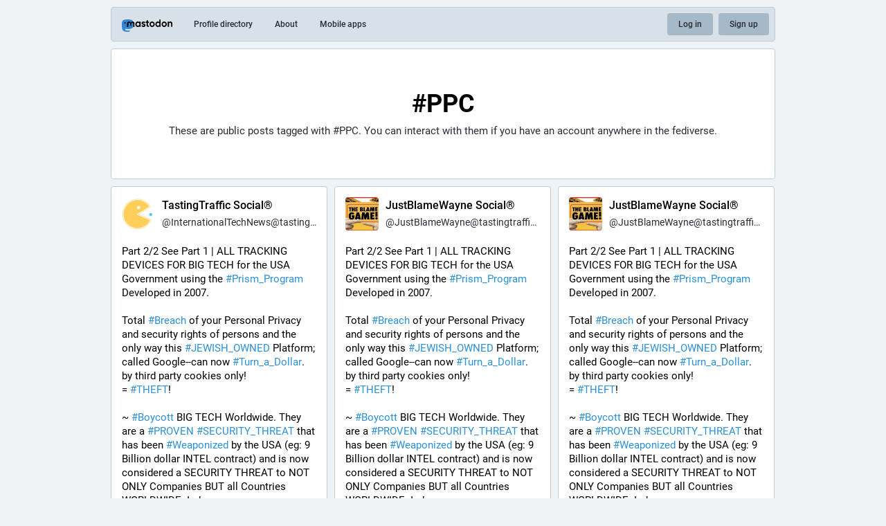

--- FILE ---
content_type: text/css
request_url: https://tastingtraffic.net/packs/css/mastodon-light-05150082.chunk.css
body_size: 79116
content:
@font-face{font-family:"mastodon-font-sans-serif";src:local("Roboto Italic"),url(/packs/media/fonts/roboto/roboto-italic-webfont-dcb8144b63145c7e349a27ebbe24f875.woff2) format("woff2"),url(/packs/media/fonts/roboto/roboto-italic-webfont-5c39c5913ec17aaca7e59635381b9b62.woff) format("woff"),url(/packs/media/fonts/roboto/roboto-italic-webfont-73eaf3921695d82f2daba6bc02ffa602.ttf) format("truetype"),url(/packs/media/fonts/roboto/roboto-italic-webfont-8f90649d463aec7793d71b786b5b3b06.svg#roboto-italic-webfont) format("svg");font-weight:400;font-display:swap;font-style:italic}@font-face{font-family:"mastodon-font-sans-serif";src:local("Roboto Bold"),url(/packs/media/fonts/roboto/roboto-bold-webfont-2c18fe4b97519d62a0d6aad8ada1004f.woff2) format("woff2"),url(/packs/media/fonts/roboto/roboto-bold-webfont-c8eca5c3d7f0e3203f2150ef668b11d7.woff) format("woff"),url(/packs/media/fonts/roboto/roboto-bold-webfont-099d7f6e4b0fd1955bf58d33f84cbddf.ttf) format("truetype"),url(/packs/media/fonts/roboto/roboto-bold-webfont-5ea71553d6e57da5b5cee78d8480db12.svg#roboto-bold-webfont) format("svg");font-weight:700;font-display:swap;font-style:normal}@font-face{font-family:"mastodon-font-sans-serif";src:local("Roboto Medium"),url(/packs/media/fonts/roboto/roboto-medium-webfont-3ed000c35f7afb8bd4ad7f46da85abbf.woff2) format("woff2"),url(/packs/media/fonts/roboto/roboto-medium-webfont-3a01847aadd53eb13f47e0227e8aca9b.woff) format("woff"),url(/packs/media/fonts/roboto/roboto-medium-webfont-131f629d199b0a47d72d8489fda5823a.ttf) format("truetype"),url(/packs/media/fonts/roboto/roboto-medium-webfont-c0d084caf29abb0ed6cc87e92d886d61.svg#roboto-medium-webfont) format("svg");font-weight:500;font-display:swap;font-style:normal}@font-face{font-family:"mastodon-font-sans-serif";src:local("Roboto"),url(/packs/media/fonts/roboto/roboto-regular-webfont-e6505d5d85943244ec91d5e3002791f2.woff2) format("woff2"),url(/packs/media/fonts/roboto/roboto-regular-webfont-8ede4fa233d6c99fb3653a767922b22b.woff) format("woff"),url(/packs/media/fonts/roboto/roboto-regular-webfont-00831949e731c8201e1966faf97da0d2.ttf) format("truetype"),url(/packs/media/fonts/roboto/roboto-regular-webfont-a8da5f98faeafb21714583a6e373c397.svg#roboto-regular-webfont) format("svg");font-weight:400;font-display:swap;font-style:normal}@font-face{font-family:"mastodon-font-monospace";src:local("Roboto Mono"),url(/packs/media/fonts/roboto-mono/robotomono-regular-webfont-ccc9601c8b2933f9a4b9246665afb352.woff2) format("woff2"),url(/packs/media/fonts/roboto-mono/robotomono-regular-webfont-de79497258b00697d7449a8d933a2d77.woff) format("woff"),url(/packs/media/fonts/roboto-mono/robotomono-regular-webfont-7fb73b77e9674adf3bb4e256d12f5c24.ttf) format("truetype"),url(/packs/media/fonts/roboto-mono/robotomono-regular-webfont-fe0d118334cccfd145435b2c48cd06e4.svg#roboto_monoregular) format("svg");font-weight:400;font-display:swap;font-style:normal}@font-face{font-family:mastodon-font-display;src:local("Montserrat"),url(/packs/media/fonts/montserrat/Montserrat-Regular-1a590a5f907be0fb17994da59c76e33f.woff2) format("woff2"),url(/packs/media/fonts/montserrat/Montserrat-Regular-6a351cdabd282cd7a784563d3876fa85.woff) format("woff"),url(/packs/media/fonts/montserrat/Montserrat-Regular-015d99c22a1b437b86e88a32eae5b533.ttf) format("truetype");font-weight:400;font-display:swap;font-style:normal}@font-face{font-family:mastodon-font-display;src:local("Montserrat Medium"),url(/packs/media/fonts/montserrat/Montserrat-Medium-598141984583bec971227f25ae811626.ttf) format("truetype");font-weight:500;font-display:swap;font-style:normal}a,abbr,acronym,address,applet,article,aside,audio,b,big,blockquote,body,canvas,caption,center,cite,code,dd,del,details,dfn,div,dl,dt,em,embed,fieldset,figcaption,figure,footer,form,h1,h2,h3,h4,h5,h6,header,hgroup,html,i,iframe,img,ins,kbd,label,legend,li,mark,menu,nav,object,ol,output,p,pre,q,ruby,s,samp,section,small,span,strike,strong,sub,summary,sup,table,tbody,td,tfoot,th,thead,time,tr,tt,u,ul,var,video{margin:0;padding:0;border:0;font-size:100%;font:inherit;vertical-align:baseline}article,aside,details,figcaption,figure,footer,header,hgroup,menu,nav,section{display:block}body{line-height:1}ol,ul{list-style:none}blockquote,q{quotes:none}blockquote:after,blockquote:before,q:after,q:before{content:"";content:none}table{border-collapse:collapse;border-spacing:0}html{scrollbar-color:#ccd7e0 hsla(0,0%,100%,.1)}::-webkit-scrollbar{width:12px;height:12px}::-webkit-scrollbar-thumb{background:#ccd7e0;border:0 #fff;border-radius:50px}::-webkit-scrollbar-thumb:hover{background:#c6d2dc}::-webkit-scrollbar-thumb:active{background:#ccd7e0}::-webkit-scrollbar-track{border:0 #fff;border-radius:0;background:hsla(0,0%,100%,.1)}::-webkit-scrollbar-track:active,::-webkit-scrollbar-track:hover{background:#d9e1e8}::-webkit-scrollbar-corner{background:transparent}body{font-family:"mastodon-font-sans-serif",sans-serif;background:#eff3f5;font-size:13px;line-height:18px;font-weight:400;color:#000;text-rendering:optimizelegibility;font-feature-settings:"kern";-webkit-text-size-adjust:none;-moz-text-size-adjust:none;text-size-adjust:none;-webkit-tap-highlight-color:rgba(0,0,0,0)}body.system-font{font-family:system-ui,-apple-system,BlinkMacSystemFont,Segoe UI,Oxygen,Ubuntu,Cantarell,Fira Sans,Droid Sans,Helvetica Neue,"mastodon-font-sans-serif",sans-serif}body.app-body{padding:0}body.app-body.layout-single-column{height:auto;min-height:100vh;overflow-y:scroll}body.app-body.layout-multiple-columns{position:absolute;width:100%;height:100%}body.app-body.with-modals--active{overflow-y:hidden}body.lighter{background:#d9e1e8}body.with-modals{overflow-x:hidden;overflow-y:scroll}body.with-modals--active{overflow-y:hidden}body.player{padding:0;margin:0;position:absolute;width:100%;height:100%;overflow:hidden}body.player>div{height:100%}body.player .video-player video{width:100%;height:100%;max-height:100vh}body.player .media-gallery{margin-top:0;height:100%!important;border-radius:0}body.player .media-gallery__item{border-radius:0}body.embed{background:#ccd7e0;margin:0;padding-bottom:0}body.embed .container{position:absolute;width:100%;height:100%;overflow:hidden}body.admin{background:#e6ebf0;padding:0}body.error{position:absolute;text-align:center;color:#282c37;background:#d9e1e8;width:100%;height:100%;padding:0;display:flex;justify-content:center;align-items:center}body.error .dialog{vertical-align:middle;margin:20px}body.error .dialog__illustration img{display:block;max-width:470px;width:100%;height:auto;margin-top:-120px}body.error .dialog h1{font-size:20px;line-height:28px;font-weight:400}button{font-family:inherit;cursor:pointer}button:focus{outline:none}.app-holder,.app-holder>div,.app-holder>noscript{display:flex;width:100%;align-items:center;justify-content:center;outline:0!important}.app-holder>noscript{height:100vh}.layout-single-column .app-holder,.layout-single-column .app-holder>div{min-height:100vh}.layout-multiple-columns .app-holder,.layout-multiple-columns .app-holder>div{height:100%}.app-holder noscript,.error-boundary{flex-direction:column;font-size:16px;font-weight:400;line-height:1.7;color:#dc2f4b;text-align:center}.app-holder noscript>div,.error-boundary>div{max-width:500px}.app-holder noscript p,.error-boundary p{margin-bottom:.85em}.app-holder noscript p:last-child,.error-boundary p:last-child{margin-bottom:0}.app-holder noscript a,.error-boundary a{color:#2b90d9}.app-holder noscript a:active,.app-holder noscript a:focus,.app-holder noscript a:hover,.error-boundary a:active,.error-boundary a:focus,.error-boundary a:hover{text-decoration:none}.app-holder noscript__footer,.error-boundary__footer{color:#444b5d;font-size:13px}.app-holder noscript__footer a,.error-boundary__footer a{color:#444b5d}.app-holder noscript button,.error-boundary button{display:inline;border:0;background:transparent;color:#444b5d;font:inherit;padding:0;margin:0;line-height:inherit;cursor:pointer;outline:0;transition:color .3s linear;text-decoration:underline}.app-holder noscript button:active,.app-holder noscript button:focus,.app-holder noscript button:hover,.error-boundary button:active,.error-boundary button:focus,.error-boundary button:hover{text-decoration:none}.app-holder noscript button.copied,.error-boundary button.copied{color:#4a905f;transition:none}.logo-resources{display:none}article .__ns__pop2top,body .__ns__pop2top,div .__ns__pop2top{z-index:unset!important}.container-alt{width:700px;margin:0 auto}@media screen and (max-width:740px){.container-alt{width:100%;margin:0}}.logo-container{margin:100px auto 50px}@media screen and (max-width:500px){.logo-container{margin:40px auto 0}}.logo-container h1{display:flex;justify-content:center;align-items:center}.logo-container h1 svg{fill:#000;height:42px;margin-right:10px}.logo-container h1 a{display:flex;justify-content:center;align-items:center;color:#000;text-decoration:none;outline:0;padding:12px 16px;line-height:32px;font-family:mastodon-font-display,sans-serif;font-weight:500;font-size:14px}.compose-standalone .compose-form{width:400px;padding:20px 0;margin:40px auto 0;box-sizing:border-box}@media screen and (max-width:400px){.compose-standalone .compose-form{width:100%;margin-top:0;padding:20px}}.account-header{width:400px;display:flex;font-size:13px;line-height:18px;box-sizing:border-box;padding:20px 0;margin:40px auto 10px;border-bottom:1px solid #d9e1e8}@media screen and (max-width:440px){.account-header{width:100%;margin:0;padding:20px}}.account-header .avatar{width:40px;height:40px;margin-right:10px}.account-header .avatar img{width:100%;height:100%;display:block;margin:0;border-radius:4px}.account-header .name{flex:1 1 auto;color:#282c37;width:calc(100% - 90px)}.account-header .name .username{display:block;font-weight:500;text-overflow:ellipsis;overflow:hidden}.account-header .logout-link{display:block;font-size:32px;line-height:40px;margin-left:10px}.grid-3{display:grid;grid-gap:10px;grid-template-columns:3fr 1fr;grid-auto-columns:25%;grid-auto-rows:-webkit-max-content;grid-auto-rows:max-content}.grid-3 .column-0{grid-column:1/3;grid-row:1}.grid-3 .column-1{grid-column:1;grid-row:2}.grid-3 .column-2{grid-column:2;grid-row:2}.grid-3 .column-3{grid-column:1/3;grid-row:3}@media screen and (max-width:415px){.grid-3{grid-gap:0;grid-template-columns:minmax(0,100%)}.grid-3 .column-0{grid-column:1}.grid-3 .column-1{grid-column:1;grid-row:3}.grid-3 .column-2{grid-column:1;grid-row:2}.grid-3 .column-3{grid-column:1;grid-row:4}}.grid-4{display:grid;grid-gap:10px;grid-template-columns:repeat(4,minmax(0,1fr));grid-auto-columns:25%;grid-auto-rows:-webkit-max-content;grid-auto-rows:max-content}.grid-4 .column-0{grid-column:1/5;grid-row:1}.grid-4 .column-1{grid-column:1/4;grid-row:2}.grid-4 .column-2{grid-column:4;grid-row:2}.grid-4 .column-3{grid-column:2/5;grid-row:3}.grid-4 .column-4{grid-column:1;grid-row:3}.grid-4 .landing-page__call-to-action{min-height:100%}.grid-4 .flash-message{margin-bottom:10px}@media screen and (max-width:738px){.grid-4{grid-template-columns:minmax(0,50%) minmax(0,50%)}.grid-4 .landing-page__call-to-action{padding:20px;display:flex;align-items:center;justify-content:center}.grid-4 .row__information-board{width:100%;justify-content:center;align-items:center}.grid-4 .row__mascot{display:none}}@media screen and (max-width:415px){.grid-4{grid-gap:0;grid-template-columns:minmax(0,100%)}.grid-4 .column-0{grid-column:1}.grid-4 .column-1{grid-column:1;grid-row:3}.grid-4 .column-2{grid-column:1;grid-row:2}.grid-4 .column-3{grid-column:1;grid-row:5}.grid-4 .column-4{grid-column:1;grid-row:4}}@media screen and (max-width:415px){.public-layout{padding-top:48px}}.public-layout .container{max-width:960px}@media screen and (max-width:415px){.public-layout .container{padding:0}}.public-layout .header{background:#c0cdd9;box-shadow:0 0 15px rgba(0,0,0,.2);border-radius:4px;height:48px;margin:10px 0;display:flex;align-items:stretch;justify-content:center;flex-wrap:nowrap;overflow:hidden}@media screen and (max-width:415px){.public-layout .header{position:fixed;width:100%;top:0;left:0;margin:0;border-radius:0;box-shadow:none;z-index:110}}.public-layout .header>div{flex:1 1 33.3%;min-height:1px}.public-layout .header .nav-left{display:flex;align-items:stretch;justify-content:flex-start;flex-wrap:nowrap}.public-layout .header .nav-center{display:flex;align-items:stretch;justify-content:center;flex-wrap:nowrap}.public-layout .header .nav-right{display:flex;align-items:stretch;justify-content:flex-end;flex-wrap:nowrap}.public-layout .header .brand{display:block;padding:15px}.public-layout .header .brand svg{display:block;height:18px;width:auto;position:relative;bottom:-2px;fill:#000}@media screen and (max-width:415px){.public-layout .header .brand svg{height:20px}}.public-layout .header .brand:active,.public-layout .header .brand:focus,.public-layout .header .brand:hover{background:#b3c3d1}.public-layout .header .nav-link{display:flex;align-items:center;padding:0 1rem;font-size:12px;font-weight:500;text-decoration:none;color:#282c37;white-space:nowrap;text-align:center}.public-layout .header .nav-link:active,.public-layout .header .nav-link:focus,.public-layout .header .nav-link:hover{text-decoration:underline;color:#000}@media screen and (max-width:550px){.public-layout .header .nav-link.optional{display:none}}.public-layout .header .nav-button{background:#a6b9c9;margin:8px 8px 8px 0;border-radius:4px}.public-layout .header .nav-button:active,.public-layout .header .nav-button:focus,.public-layout .header .nav-button:hover{text-decoration:none;background:#99afc2}.public-layout .grid{display:grid;grid-gap:10px;grid-template-columns:minmax(300px,3fr) minmax(298px,1fr);grid-auto-columns:25%;grid-auto-rows:-webkit-max-content;grid-auto-rows:max-content}.public-layout .grid .column-0{grid-row:1;grid-column:1}.public-layout .grid .column-1{grid-row:1;grid-column:2}@media screen and (max-width:600px){.public-layout .grid{grid-template-columns:100%;grid-gap:0}.public-layout .grid .column-1{display:none}}@media screen and (max-width:415px){.public-layout .page-header{border-bottom:0}}.public-layout .public-account-header{overflow:hidden;margin-bottom:10px;box-shadow:0 0 15px rgba(0,0,0,.2)}.public-layout .public-account-header.inactive{opacity:.5}.public-layout .public-account-header.inactive .avatar,.public-layout .public-account-header.inactive .public-account-header__image{filter:grayscale(100%)}.public-layout .public-account-header.inactive .logo-button{background-color:#282c37}.public-layout .public-account-header .logo-button{padding:3px 15px}.public-layout .public-account-header__image{border-radius:4px 4px 0 0;overflow:hidden;height:300px;position:relative;background:#fff}.public-layout .public-account-header__image:after{content:"";display:block;position:absolute;width:100%;height:100%;box-shadow:inset 0 -1px 1px 1px rgba(0,0,0,.15);top:0;left:0}.public-layout .public-account-header__image img{-o-object-fit:cover;font-family:"object-fit:cover";object-fit:cover;display:block;width:100%;height:100%;margin:0;border-radius:4px 4px 0 0}@media screen and (max-width:600px){.public-layout .public-account-header__image{height:200px}}.public-layout .public-account-header--no-bar{margin-bottom:0}.public-layout .public-account-header--no-bar .public-account-header__image,.public-layout .public-account-header--no-bar .public-account-header__image img{border-radius:4px}@media screen and (max-width:415px){.public-layout .public-account-header--no-bar .public-account-header__image,.public-layout .public-account-header--no-bar .public-account-header__image img{border-radius:0}}@media screen and (max-width:415px){.public-layout .public-account-header{margin-bottom:0;box-shadow:none}.public-layout .public-account-header__image:after{display:none}.public-layout .public-account-header__image,.public-layout .public-account-header__image img{border-radius:0}}.public-layout .public-account-header__bar{position:relative;margin-top:-80px;display:flex;justify-content:flex-start}.public-layout .public-account-header__bar:before{content:"";display:block;background:#ccd7e0;position:absolute;bottom:0;left:0;right:0;height:60px;border-radius:0 0 4px 4px;z-index:-1}.public-layout .public-account-header__bar .avatar{display:block;width:120px;height:120px;padding-left:16px;flex:0 0 auto}.public-layout .public-account-header__bar .avatar img{display:block;width:100%;height:100%;margin:0;border-radius:50%;border:4px solid #ccd7e0;background:#f2f5f7}@media screen and (max-width:600px){.public-layout .public-account-header__bar{margin-top:0;background:#ccd7e0;border-radius:0 0 4px 4px;padding:5px}.public-layout .public-account-header__bar:before{display:none}.public-layout .public-account-header__bar .avatar{width:48px;height:48px;padding:7px 0 7px 10px}.public-layout .public-account-header__bar .avatar img{border:0;border-radius:4px}}@media screen and (max-width:600px)and (max-width:360px){.public-layout .public-account-header__bar .avatar{display:none}}@media screen and (max-width:415px){.public-layout .public-account-header__bar{border-radius:0}}@media screen and (max-width:600px){.public-layout .public-account-header__bar{flex-wrap:wrap}}.public-layout .public-account-header__tabs{flex:1 1 auto;margin-left:20px}.public-layout .public-account-header__tabs__name{padding-top:20px;padding-bottom:8px}.public-layout .public-account-header__tabs__name h1{font-size:20px;line-height:27px;color:#000;font-weight:500;overflow:hidden;white-space:nowrap;text-overflow:ellipsis;text-shadow:1px 1px 1px #000}.public-layout .public-account-header__tabs__name h1 small{display:block;font-size:14px;color:#000;font-weight:400;overflow:hidden;text-overflow:ellipsis}@media screen and (max-width:600px){.public-layout .public-account-header__tabs{margin-left:15px;display:flex;justify-content:space-between;align-items:center}.public-layout .public-account-header__tabs__name{padding-top:0;padding-bottom:0}.public-layout .public-account-header__tabs__name h1{font-size:16px;line-height:24px;text-shadow:none}.public-layout .public-account-header__tabs__name h1 small{color:#282c37}}.public-layout .public-account-header__tabs__tabs{display:flex;justify-content:flex-start;align-items:stretch;height:58px}.public-layout .public-account-header__tabs__tabs .details-counters{display:flex;flex-direction:row;min-width:300px}@media screen and (max-width:600px){.public-layout .public-account-header__tabs__tabs .details-counters{display:none}}.public-layout .public-account-header__tabs__tabs .counter{min-width:33.3%;box-sizing:border-box;flex:0 0 auto;color:#282c37;padding:10px;border-right:1px solid #ccd7e0;cursor:default;text-align:center;position:relative}.public-layout .public-account-header__tabs__tabs .counter a{display:block}.public-layout .public-account-header__tabs__tabs .counter:last-child{border-right:0}.public-layout .public-account-header__tabs__tabs .counter:after{display:block;content:"";position:absolute;bottom:0;left:0;width:100%;border-bottom:4px solid #9bcbed;opacity:.5;transition:all .4s ease}.public-layout .public-account-header__tabs__tabs .counter.active:after{border-bottom:4px solid #2b90d9;opacity:1}.public-layout .public-account-header__tabs__tabs .counter.active.inactive:after{border-bottom-color:#282c37}.public-layout .public-account-header__tabs__tabs .counter:hover:after{opacity:1;transition-duration:.1s}.public-layout .public-account-header__tabs__tabs .counter a{text-decoration:none;color:inherit}.public-layout .public-account-header__tabs__tabs .counter .counter-label{font-size:12px;display:block}.public-layout .public-account-header__tabs__tabs .counter .counter-number{font-weight:500;font-size:18px;margin-bottom:5px;color:#000;font-family:mastodon-font-display,sans-serif}.public-layout .public-account-header__tabs__tabs .spacer{flex:1 1 auto;height:1px}.public-layout .public-account-header__tabs__tabs__buttons{padding:7px 8px}.public-layout .public-account-header__extra{display:none;margin-top:4px}.public-layout .public-account-header__extra .public-account-bio{border-radius:0;box-shadow:none;background:transparent;margin:0 -5px}.public-layout .public-account-header__extra .public-account-bio .account__header__fields{border-top:1px solid #b3c3d1}.public-layout .public-account-header__extra .public-account-bio .roles{display:none}.public-layout .public-account-header__extra__links{margin-top:-15px;font-size:14px;color:#282c37}.public-layout .public-account-header__extra__links a{display:inline-block;color:#282c37;text-decoration:none;padding:15px;font-weight:500}.public-layout .public-account-header__extra__links a strong{font-weight:700;color:#000}@media screen and (max-width:600px){.public-layout .public-account-header__extra{display:block;flex:100%}}.public-layout .account__section-headline{border-radius:4px 4px 0 0}@media screen and (max-width:415px){.public-layout .account__section-headline{border-radius:0}}.public-layout .detailed-status__meta{margin-top:25px}.public-layout .public-account-bio{background:#c0cdd9;box-shadow:0 0 15px rgba(0,0,0,.2);border-radius:4px;overflow:hidden;margin-bottom:10px}@media screen and (max-width:415px){.public-layout .public-account-bio{box-shadow:none;margin-bottom:0;border-radius:0}}.public-layout .public-account-bio .account__header__fields{margin:0;border-top:0}.public-layout .public-account-bio .account__header__fields a{color:#217aba}.public-layout .public-account-bio .account__header__fields dl:first-child .verified{border-radius:0 4px 0 0}.public-layout .public-account-bio .account__header__fields .verified a{color:#4a905f}.public-layout .public-account-bio .account__header__content{padding:20px 20px 0;color:#000}.public-layout .public-account-bio .roles,.public-layout .public-account-bio__extra{padding:20px;font-size:14px;color:#282c37}.public-layout .public-account-bio .roles{padding-bottom:0}.public-layout .directory__list{display:grid;grid-gap:10px;grid-template-columns:minmax(0,50%) minmax(0,50%)}.public-layout .directory__list .account-card{display:flex;flex-direction:column}@media screen and (max-width:415px){.public-layout .directory__list{display:block}.public-layout .directory__list .account-card{margin-bottom:10px;display:block}}.public-layout .card-grid{display:flex;flex-wrap:wrap;min-width:100%;margin:0 -5px}.public-layout .card-grid>div{box-sizing:border-box;flex:1 0 auto;width:300px;padding:0 5px;margin-bottom:10px;max-width:33.333%}@media screen and (max-width:900px){.public-layout .card-grid>div{max-width:50%}}@media screen and (max-width:600px){.public-layout .card-grid>div{max-width:100%}}@media screen and (max-width:415px){.public-layout .card-grid{margin:0;border-top:1px solid #c0cdd9}.public-layout .card-grid>div{width:100%;padding:0;margin-bottom:0;border-bottom:1px solid #c0cdd9}.public-layout .card-grid>div:last-child{border-bottom:0}.public-layout .card-grid>div .card__bar{background:#d9e1e8}.public-layout .card-grid>div .card__bar:active,.public-layout .card-grid>div .card__bar:focus,.public-layout .card-grid>div .card__bar:hover{background:#ccd7e0}}.no-list{list-style:none}.no-list li{display:inline-block;margin:0 5px}.recovery-codes{list-style:none;margin:0 auto}.recovery-codes li{font-size:125%;line-height:1.5;letter-spacing:1px}.public-layout .footer{text-align:left;padding-top:20px;padding-bottom:60px;font-size:12px;color:#6d8ca7}@media screen and (max-width:415px){.public-layout .footer{padding-left:20px;padding-right:20px}}.public-layout .footer .grid{display:grid;grid-gap:10px;grid-template-columns:1fr 1fr 2fr 1fr 1fr}.public-layout .footer .grid .column-0{grid-column:1;grid-row:1;min-width:0}.public-layout .footer .grid .column-1{grid-column:2;grid-row:1;min-width:0}.public-layout .footer .grid .column-2{grid-column:3;grid-row:1;min-width:0;text-align:center}.public-layout .footer .grid .column-2 h4 a{color:#6d8ca7}.public-layout .footer .grid .column-3{grid-column:4;grid-row:1;min-width:0}.public-layout .footer .grid .column-4{grid-column:5;grid-row:1;min-width:0}@media screen and (max-width:690px){.public-layout .footer .grid{grid-template-columns:1fr 2fr 1fr}.public-layout .footer .grid .column-0,.public-layout .footer .grid .column-1{grid-column:1}.public-layout .footer .grid .column-1{grid-row:2}.public-layout .footer .grid .column-2{grid-column:2}.public-layout .footer .grid .column-3,.public-layout .footer .grid .column-4{grid-column:3}.public-layout .footer .grid .column-4{grid-row:2}}@media screen and (max-width:600px){.public-layout .footer .grid .column-1{display:block}}@media screen and (max-width:415px){.public-layout .footer .grid .column-0,.public-layout .footer .grid .column-1,.public-layout .footer .grid .column-2 h4,.public-layout .footer .grid .column-3,.public-layout .footer .grid .column-4{display:none}}.public-layout .footer .legal-xs{display:none;text-align:center;padding-top:20px}@media screen and (max-width:415px){.public-layout .footer .legal-xs{display:block}}.public-layout .footer h4{text-transform:uppercase;font-weight:700;margin-bottom:8px;color:#282c37}.public-layout .footer h4 a{color:inherit;text-decoration:none}.public-layout .footer .legal-xs a,.public-layout .footer ul a{text-decoration:none;color:#6d8ca7}.public-layout .footer .legal-xs a:active,.public-layout .footer .legal-xs a:focus,.public-layout .footer .legal-xs a:hover,.public-layout .footer ul a:active,.public-layout .footer ul a:focus,.public-layout .footer ul a:hover{text-decoration:underline}.public-layout .footer .brand svg{display:block;height:36px;width:auto;margin:0 auto;fill:#6d8ca7}.public-layout .footer .brand:active svg,.public-layout .footer .brand:focus svg,.public-layout .footer .brand:hover svg{fill:#60829f}.compact-header h1{font-size:24px;line-height:28px;color:#282c37;font-weight:500;margin-bottom:20px;padding:0 10px;word-wrap:break-word}@media screen and (max-width:740px){.compact-header h1{text-align:center;padding:20px 10px 0}}.compact-header h1 a{color:inherit;text-decoration:none}.compact-header h1 small{font-weight:400;color:#282c37}.compact-header h1 img{display:inline-block;margin-bottom:-5px;margin-right:15px;width:36px;height:36px}.hero-widget{margin-bottom:10px;box-shadow:0 0 15px rgba(0,0,0,.2)}.hero-widget:last-child{margin-bottom:0}.hero-widget__img{width:100%;position:relative;overflow:hidden;border-radius:4px 4px 0 0;background:#000}.hero-widget__img img{-o-object-fit:cover;font-family:"object-fit:cover";object-fit:cover;display:block;width:100%;height:100%;margin:0;border-radius:4px 4px 0 0}.hero-widget__text{background:#d9e1e8;padding:20px;border-radius:0 0 4px 4px;font-size:15px;color:#282c37;line-height:20px;word-wrap:break-word;font-weight:400}.hero-widget__text .emojione{width:20px;height:20px;margin:-3px 0 0}.hero-widget__text p{margin-bottom:20px}.hero-widget__text p:last-child{margin-bottom:0}.hero-widget__text em{display:inline;margin:0;padding:0;font-weight:700;background:transparent;font-family:inherit;font-size:inherit;line-height:inherit;color:#131419}.hero-widget__text a{color:#282c37;text-decoration:none}.hero-widget__text a:hover{text-decoration:underline}@media screen and (max-width:415px){.hero-widget{display:none}}.endorsements-widget{margin-bottom:10px;padding-bottom:10px}.endorsements-widget h4{padding:10px;text-transform:uppercase;font-weight:700;font-size:13px;color:#282c37}.endorsements-widget .account{padding:10px 0}.endorsements-widget .account:last-child{border-bottom:0}.endorsements-widget .account .account__display-name{display:flex;align-items:center}.endorsements-widget .trends__item{padding:10px}.trends-widget h4{color:#282c37}.box-widget{padding:20px;border-radius:4px;background:#d9e1e8;box-shadow:0 0 15px rgba(0,0,0,.2)}.placeholder-widget{padding:16px;border-radius:4px;border:2px dashed #444b5d;text-align:center;color:#282c37;margin-bottom:10px}.contact-widget{min-height:100%;font-size:15px;color:#282c37;line-height:20px;word-wrap:break-word;font-weight:400;padding:0}.contact-widget h4{padding:10px;text-transform:uppercase;font-weight:700;font-size:13px;color:#282c37}.contact-widget .account{border-bottom:0;padding:5px 0 10px}.contact-widget>a{display:inline-block;padding:0 10px 10px;color:#282c37;text-decoration:none;white-space:nowrap;overflow:hidden;text-overflow:ellipsis}.contact-widget>a:active,.contact-widget>a:focus,.contact-widget>a:hover{text-decoration:underline}.moved-account-widget{padding:15px 15px 20px;border-radius:4px;background:#d9e1e8;box-shadow:0 0 15px rgba(0,0,0,.2);color:#282c37;font-weight:400;margin-bottom:10px}.moved-account-widget a,.moved-account-widget strong{font-weight:500}.moved-account-widget a:lang(ja),.moved-account-widget a:lang(ko),.moved-account-widget a:lang(zh-CN),.moved-account-widget a:lang(zh-HK),.moved-account-widget a:lang(zh-TW),.moved-account-widget strong:lang(ja),.moved-account-widget strong:lang(ko),.moved-account-widget strong:lang(zh-CN),.moved-account-widget strong:lang(zh-HK),.moved-account-widget strong:lang(zh-TW){font-weight:700}.moved-account-widget a{color:inherit;text-decoration:underline}.moved-account-widget a.mention,.moved-account-widget a.mention:active,.moved-account-widget a.mention:focus,.moved-account-widget a.mention:hover,.moved-account-widget a.mention span{text-decoration:none}.moved-account-widget a.mention:active span,.moved-account-widget a.mention:focus span,.moved-account-widget a.mention:hover span{text-decoration:underline}.moved-account-widget__message{margin-bottom:15px}.moved-account-widget__message .fa{margin-right:5px;color:#282c37}.moved-account-widget__card .detailed-status__display-avatar{position:relative;cursor:pointer}.moved-account-widget__card .detailed-status__display-name{margin-bottom:0;text-decoration:none}.moved-account-widget__card .detailed-status__display-name span{font-weight:400}.memoriam-widget{padding:20px;background:#000;font-size:14px;color:#282c37;margin-bottom:10px}.memoriam-widget,.page-header{border-radius:4px;box-shadow:0 0 15px rgba(0,0,0,.2)}.page-header{background:#c0cdd9;padding:60px 15px;text-align:center;margin:10px 0}.page-header h1{color:#000;font-size:36px;line-height:1.1;font-weight:700;margin-bottom:10px}.page-header p{font-size:15px;color:#282c37}@media screen and (max-width:415px){.page-header{margin-top:0;background:#ccd7e0}.page-header h1{font-size:24px}}.directory{background:#d9e1e8;border-radius:4px;box-shadow:0 0 15px rgba(0,0,0,.2)}.directory__tag{box-sizing:border-box;margin-bottom:10px}.directory__tag>a,.directory__tag>div{display:flex;align-items:center;justify-content:space-between;background:#d9e1e8;border-radius:4px;padding:15px;text-decoration:none;color:inherit;box-shadow:0 0 15px rgba(0,0,0,.2)}.directory__tag>a:active,.directory__tag>a:focus,.directory__tag>a:hover{background:#c0cdd9}.directory__tag.active>a{background:#2b90d9;cursor:default}.directory__tag.disabled>div{opacity:.5;cursor:default}.directory__tag h4{flex:1 1 auto;font-size:18px;font-weight:700;color:#000;white-space:nowrap;overflow:hidden;text-overflow:ellipsis}.directory__tag h4 .fa{color:#282c37}.directory__tag h4 small{display:block;font-weight:400;font-size:15px;margin-top:8px;color:#282c37}.directory__tag.active h4,.directory__tag.active h4 .fa,.directory__tag.active h4 .trends__item__current,.directory__tag.active h4 small{color:#000}.directory__tag .avatar-stack{flex:0 0 auto;width:120px}.directory__tag.active .avatar-stack .account__avatar{border-color:#2b90d9}.directory__tag .trends__item__current{padding-right:0}.avatar-stack{display:flex;justify-content:flex-end}.avatar-stack .account__avatar{flex:0 0 auto;width:36px;height:36px;border-radius:50%;position:relative;margin-left:-10px;background:#f2f5f7;border:2px solid #d9e1e8}.avatar-stack .account__avatar:first-child{z-index:1}.avatar-stack .account__avatar:nth-child(2){z-index:2}.avatar-stack .account__avatar:nth-child(3){z-index:3}.accounts-table{width:100%}.accounts-table .account{padding:0;border:0}.accounts-table strong{font-weight:700}.accounts-table thead th{text-align:center;text-transform:uppercase;color:#282c37;font-weight:700;padding:10px}.accounts-table thead th:first-child{text-align:left}.accounts-table tbody td{padding:15px 0;vertical-align:middle;border-bottom:1px solid #c0cdd9}.accounts-table tbody tr:last-child td{border-bottom:0}.accounts-table__count{width:120px;text-align:center;font-size:15px;font-weight:500;color:#000}.accounts-table__count small{display:block;color:#282c37;font-weight:400;font-size:14px}.accounts-table tbody td.accounts-table__extra{width:120px;text-align:right;color:#282c37;padding-right:16px}.accounts-table tbody td.accounts-table__extra a{text-decoration:none;color:inherit}.accounts-table tbody td.accounts-table__extra a:active,.accounts-table tbody td.accounts-table__extra a:focus,.accounts-table tbody td.accounts-table__extra a:hover{text-decoration:underline}.accounts-table__comment{width:50%;vertical-align:initial!important}.accounts-table__interrelationships{width:21px}.accounts-table .fa{font-size:16px}.accounts-table .fa.active{color:#2b90d9}.accounts-table .fa.passive{color:#ca8f04}.accounts-table .fa.active.passive{color:#4a905f}@media screen and (max-width:415px){.accounts-table tbody td.optional{display:none}}@media screen and (max-width:415px){.box-widget,.contact-widget,.directory,.landing-page__information.contact-widget,.memoriam-widget,.moved-account-widget,.page-header{margin-bottom:0;box-shadow:none;border-radius:0}}.statuses-grid{min-height:600px}@media screen and (max-width:640px){.statuses-grid{width:100%!important}}.statuses-grid__item{width:313.3333333333px}@media screen and (max-width:1255px){.statuses-grid__item{width:306.6666666667px}}@media screen and (max-width:640px){.statuses-grid__item{width:100%}}@media screen and (max-width:415px){.statuses-grid__item{width:100vw}}.statuses-grid .detailed-status{border-radius:4px}@media screen and (max-width:415px){.statuses-grid .detailed-status{border-top:1px solid #a6b9c9}}.statuses-grid .detailed-status.compact .detailed-status__meta{margin-top:15px}.statuses-grid .detailed-status.compact .status__content{font-size:15px;line-height:20px}.statuses-grid .detailed-status.compact .status__content .emojione{width:20px;height:20px;margin:-3px 0 0}.statuses-grid .detailed-status.compact .status__content .status__content__spoiler-link{line-height:20px;margin:0}.statuses-grid .detailed-status.compact .media-gallery,.statuses-grid .detailed-status.compact .status-card,.statuses-grid .detailed-status.compact .video-player{margin-top:15px}.notice-widget{color:#282c37}.notice-widget,.notice-widget p{margin-bottom:10px}.notice-widget p:last-child{margin-bottom:0}.notice-widget a{font-size:14px;line-height:20px}.notice-widget a,.placeholder-widget a{text-decoration:none;font-weight:500;color:#2b90d9}.notice-widget a:active,.notice-widget a:focus,.notice-widget a:hover,.placeholder-widget a:active,.placeholder-widget a:focus,.placeholder-widget a:hover{text-decoration:underline}.table-of-contents{background:#e6ebf0;min-height:100%;font-size:14px;border-radius:4px}.table-of-contents li a{display:block;font-weight:500;padding:15px;white-space:nowrap;overflow:hidden;text-overflow:ellipsis;text-decoration:none;color:#000;border-bottom:1px solid #ccd7e0}.table-of-contents li a:active,.table-of-contents li a:focus,.table-of-contents li a:hover{text-decoration:underline}.table-of-contents li:last-child a{border-bottom:0}.table-of-contents li ul{padding-left:20px;border-bottom:1px solid #ccd7e0}code{font-family:"mastodon-font-monospace",monospace;font-weight:400}.form-container{max-width:400px;padding:20px;margin:0 auto}.indicator-icon{display:flex;align-items:center;justify-content:center;width:40px;height:40px;border-radius:50%;color:#000}.indicator-icon.success{background:#4a905f}.indicator-icon.failure{background:#df405a}.simple_form.hidden{display:none}.simple_form .input{margin-bottom:15px;overflow:hidden}.simple_form .input.hidden{margin:0}.simple_form .input.radio_buttons .radio{margin-bottom:15px}.simple_form .input.radio_buttons .radio:last-child{margin-bottom:0}.simple_form .input.radio_buttons .radio>label{position:relative;padding-left:28px}.simple_form .input.radio_buttons .radio>label input{position:absolute;top:-2px;left:0}.simple_form .input.boolean{position:relative;margin-bottom:0}.simple_form .input.boolean .label_input>label{font-family:inherit;font-size:14px;padding-top:5px;color:#000;display:block;width:auto}.simple_form .input.boolean .hint,.simple_form .input.boolean .label_input{padding-left:28px}.simple_form .input.boolean .label_input__wrapper{position:static}.simple_form .input.boolean label.checkbox{position:absolute;top:2px;left:0}.simple_form .input.boolean label a{color:#2b90d9;text-decoration:underline}.simple_form .input.boolean label a:active,.simple_form .input.boolean label a:focus,.simple_form .input.boolean label a:hover{text-decoration:none}.simple_form .input.boolean .recommended{position:absolute;margin:-2px 4px 0}.simple_form .row{display:flex;margin:0 -5px}.simple_form .row .input{box-sizing:border-box;flex:1 1 auto;width:50%;padding:0 5px}.simple_form .title{color:#d9e1e8;font-size:20px;line-height:28px;font-weight:400;margin-bottom:30px}.simple_form .hint{color:#282c37}.simple_form .hint a{color:#2b90d9}.simple_form .hint code{border-radius:3px;padding:.2em .4em;background:#fff}.simple_form .hint li{list-style:disc;margin-left:18px}.simple_form ul.hint{margin-bottom:15px}.simple_form span.hint{display:block;font-size:12px;margin-top:4px}.simple_form p.hint{margin-bottom:15px;color:#282c37}.simple_form p.hint.subtle-hint{text-align:center;font-size:12px;line-height:18px;margin-top:15px;margin-bottom:0}.simple_form .authentication-hint{margin-bottom:25px}.simple_form .card{margin-bottom:15px}.simple_form strong{font-weight:500}.simple_form strong:lang(ja),.simple_form strong:lang(ko),.simple_form strong:lang(zh-CN),.simple_form strong:lang(zh-HK),.simple_form strong:lang(zh-TW){font-weight:700}.simple_form .input.with_floating_label .label_input{display:flex}.simple_form .input.with_floating_label .label_input>label{font-family:inherit;font-size:14px;color:#000;font-weight:500;min-width:150px;flex:0 0 auto}.simple_form .input.with_floating_label .label_input input,.simple_form .input.with_floating_label .label_input select{flex:1 1 auto}.simple_form .input.with_floating_label.select .hint{margin-top:6px;margin-left:150px}.simple_form .input.with_label .label_input>label{font-family:inherit;font-size:14px;color:#000;display:block;margin-bottom:8px;word-wrap:break-word;font-weight:500}.simple_form .input.with_label .hint{margin-top:6px}.simple_form .input.with_label ul{flex:390px}.simple_form .input.with_block_label{max-width:none}.simple_form .input.with_block_label>label{font-family:inherit;font-size:16px;color:#000;display:block;font-weight:500;padding-top:5px}.simple_form .input.with_block_label .hint{margin-bottom:15px}.simple_form .input.with_block_label ul{-moz-columns:2;column-count:2}.simple_form .input.datetime .label_input select{display:inline-block;width:auto;flex:0}.simple_form .required abbr{text-decoration:none;color:#c1203b}.simple_form .fields-group{margin-bottom:25px}.simple_form .fields-group .input:last-child{margin-bottom:0}.simple_form .fields-row{display:flex;padding-top:5px;margin:0 -10px 25px}.simple_form .fields-row .input{max-width:none}.simple_form .fields-row__column{box-sizing:border-box;padding:0 10px;flex:1 1 auto;min-height:1px}.simple_form .fields-row__column-6{max-width:50%}.simple_form .fields-row__column .actions{margin-top:27px}.simple_form .fields-row .fields-group:last-child,.simple_form .fields-row .fields-row__column.fields-group{margin-bottom:0}@media screen and (max-width:600px){.simple_form .fields-row{display:block;margin-bottom:0}.simple_form .fields-row__column{max-width:none}.simple_form .fields-row .fields-group:last-child,.simple_form .fields-row .fields-row__column,.simple_form .fields-row .fields-row__column.fields-group{margin-bottom:25px}}.simple_form .fields-row .fields-group.invited-by{margin-bottom:30px}.simple_form .fields-row .fields-group.invited-by .hint{text-align:center}.simple_form .input.radio_buttons .radio label{margin-bottom:5px;font-family:inherit;font-size:14px;color:#000;display:block;width:auto}.simple_form .check_boxes .checkbox label{font-family:inherit;font-size:14px;color:#000;display:inline-block;width:auto;position:relative;padding-top:5px;padding-left:25px;flex:1 1 auto}.simple_form .check_boxes .checkbox input[type=checkbox]{position:absolute;left:0;top:5px;margin:0}.simple_form .input.static .label_input__wrapper{font-size:16px;padding:10px;border:1px solid #444b5d;border-radius:4px}.simple_form input[type=email],.simple_form input[type=number],.simple_form input[type=password],.simple_form input[type=text],.simple_form input[type=url],.simple_form textarea{box-sizing:border-box;font-size:16px;color:#000;display:block;width:100%;outline:0;font-family:inherit;resize:vertical;background:#f9fafb;border:1px solid #fff;border-radius:4px;padding:10px}.simple_form input[type=email]::-moz-placeholder,.simple_form input[type=number]::-moz-placeholder,.simple_form input[type=password]::-moz-placeholder,.simple_form input[type=text]::-moz-placeholder,.simple_form input[type=url]::-moz-placeholder,.simple_form textarea::-moz-placeholder{color:#1f232b}.simple_form input[type=email]::placeholder,.simple_form input[type=number]::placeholder,.simple_form input[type=password]::placeholder,.simple_form input[type=text]::placeholder,.simple_form input[type=url]::placeholder,.simple_form textarea::placeholder{color:#1f232b}.simple_form input[type=email]:invalid,.simple_form input[type=number]:invalid,.simple_form input[type=password]:invalid,.simple_form input[type=text]:invalid,.simple_form input[type=url]:invalid,.simple_form textarea:invalid{box-shadow:none}.simple_form input[type=email]:required:valid,.simple_form input[type=number]:required:valid,.simple_form input[type=password]:required:valid,.simple_form input[type=text]:required:valid,.simple_form input[type=url]:required:valid,.simple_form textarea:required:valid{border-color:#4a905f}.simple_form input[type=email]:hover,.simple_form input[type=number]:hover,.simple_form input[type=password]:hover,.simple_form input[type=text]:hover,.simple_form input[type=url]:hover,.simple_form textarea:hover{border-color:#fff}.simple_form input[type=email]:active,.simple_form input[type=email]:focus,.simple_form input[type=number]:active,.simple_form input[type=number]:focus,.simple_form input[type=password]:active,.simple_form input[type=password]:focus,.simple_form input[type=text]:active,.simple_form input[type=text]:focus,.simple_form input[type=url]:active,.simple_form input[type=url]:focus,.simple_form textarea:active,.simple_form textarea:focus{border-color:#2b90d9;background:#f2f5f7}.simple_form input[type=email]:focus:invalid:not(:-moz-placeholder-shown),.simple_form input[type=email]:required:invalid:not(:-moz-placeholder-shown),.simple_form input[type=number]:focus:invalid:not(:-moz-placeholder-shown),.simple_form input[type=number]:required:invalid:not(:-moz-placeholder-shown),.simple_form input[type=password]:focus:invalid:not(:-moz-placeholder-shown),.simple_form input[type=password]:required:invalid:not(:-moz-placeholder-shown),.simple_form input[type=text]:focus:invalid:not(:-moz-placeholder-shown),.simple_form input[type=text]:required:invalid:not(:-moz-placeholder-shown){border-color:#c1203b}.simple_form input[type=email]:focus:invalid:not(:placeholder-shown),.simple_form input[type=email]:required:invalid:not(:placeholder-shown),.simple_form input[type=number]:focus:invalid:not(:placeholder-shown),.simple_form input[type=number]:required:invalid:not(:placeholder-shown),.simple_form input[type=password]:focus:invalid:not(:placeholder-shown),.simple_form input[type=password]:required:invalid:not(:placeholder-shown),.simple_form input[type=text]:focus:invalid:not(:placeholder-shown),.simple_form input[type=text]:required:invalid:not(:placeholder-shown){border-color:#c1203b}.simple_form .input.field_with_errors label{color:#c1203b}.simple_form .input.field_with_errors input[type=email],.simple_form .input.field_with_errors input[type=number],.simple_form .input.field_with_errors input[type=password],.simple_form .input.field_with_errors input[type=text],.simple_form .input.field_with_errors select,.simple_form .input.field_with_errors textarea{border-color:#c1203b}.simple_form .input.field_with_errors .error{display:block;font-weight:500;color:#c1203b;margin-top:4px}.simple_form .input.disabled{opacity:.5}.simple_form .actions{margin-top:30px;display:flex}.simple_form .actions.actions--top{margin-top:0;margin-bottom:30px}.simple_form .block-button,.simple_form .button,.simple_form button{display:block;width:100%;border:0;border-radius:4px;background:#2b90d9;color:#000;font-size:18px;line-height:inherit;height:auto;padding:10px;text-transform:uppercase;text-decoration:none;text-align:center;box-sizing:border-box;cursor:pointer;font-weight:500;outline:0;margin-bottom:10px;margin-right:10px}.simple_form .block-button:last-child,.simple_form .button:last-child,.simple_form button:last-child{margin-right:0}.simple_form .block-button:hover,.simple_form .button:hover,.simple_form button:hover{background-color:#2482c7}.simple_form .block-button:active,.simple_form .block-button:focus,.simple_form .button:active,.simple_form .button:focus,.simple_form button:active,.simple_form button:focus{background-color:#419bdd}.simple_form .block-button:disabled:hover,.simple_form .button:disabled:hover,.simple_form button:disabled:hover{background-color:#9bcbed}.simple_form .block-button.negative,.simple_form .button.negative,.simple_form button.negative{background:#df405a}.simple_form .block-button.negative:hover,.simple_form .button.negative:hover,.simple_form button.negative:hover{background-color:#db2a47}.simple_form .block-button.negative:active,.simple_form .block-button.negative:focus,.simple_form .button.negative:active,.simple_form .button.negative:focus,.simple_form button.negative:active,.simple_form button.negative:focus{background-color:#e3566d}.simple_form select{-webkit-appearance:none;-moz-appearance:none;appearance:none;box-sizing:border-box;font-size:16px;color:#000;display:block;width:100%;outline:0;font-family:inherit;resize:vertical;background:#f9fafb url("data:image/svg+xml;utf8,<svg xmlns='http://www.w3.org/2000/svg' viewBox='0 0 14.933 18.467' height='19.698' width='15.929'><path d='M3.467 14.967l-3.393-3.5H14.86l-3.392 3.5c-1.866 1.925-3.666 3.5-4 3.5-.335 0-2.135-1.575-4-3.5zm.266-11.234L7.467 0 11.2 3.733l3.733 3.734H0l3.733-3.734z' fill='%23B3C3D1'/></svg>") no-repeat right 8px center/auto 16px;border:1px solid #fff;border-radius:4px;padding-left:10px;padding-right:30px;height:41px}.simple_form h4{margin-bottom:15px!important}.simple_form .label_input__wrapper{position:relative}.simple_form .label_input__append{position:absolute;right:3px;top:1px;padding:10px 10px 9px;font-size:16px;color:#444b5d;font-family:inherit;pointer-events:none;cursor:default;max-width:140px;white-space:nowrap;overflow:hidden}.simple_form .label_input__append:after{content:"";display:block;position:absolute;top:0;right:0;bottom:1px;width:5px;background-image:linear-gradient(90deg,rgba(249,250,251,0),#f9fafb)}.simple_form__overlay-area{position:relative}.simple_form__overlay-area__blurred form{filter:blur(2px)}.simple_form__overlay-area__overlay{position:absolute;top:0;left:0;width:100%;height:100%;display:flex;justify-content:center;align-items:center;background:rgba(217,225,232,.65);border-radius:4px;margin-left:-4px;margin-top:-4px;padding:4px}.simple_form__overlay-area__overlay__content{text-align:center}.simple_form__overlay-area__overlay__content.rich-formatting,.simple_form__overlay-area__overlay__content.rich-formatting p{color:#000}.block-icon{display:block;margin:0 auto 10px;font-size:24px}.flash-message{background:#c0cdd9;color:#282c37;border-radius:4px;padding:15px 10px;margin-bottom:30px;text-align:center}.flash-message.notice{border:1px solid rgba(74,144,95,.5);background:rgba(74,144,95,.25);color:#4a905f}.flash-message.warning{border:1px solid rgba(202,143,4,.5);background:rgba(202,143,4,.25);color:#ca8f04}.flash-message.alert{border:1px solid rgba(223,64,90,.5);background:rgba(223,64,90,.1);color:#df405a}.flash-message.hidden{display:none}.flash-message a{display:inline-block;color:#282c37;text-decoration:none}.flash-message a:hover{color:#000;text-decoration:underline}.flash-message.warning a{font-weight:700;color:inherit;text-decoration:underline}.flash-message.warning a:active,.flash-message.warning a:focus,.flash-message.warning a:hover{text-decoration:none;color:inherit}.flash-message p{margin-bottom:15px}.flash-message .oauth-code{outline:0;box-sizing:border-box;display:block;width:100%;border:0;padding:10px;font-family:"mastodon-font-monospace",monospace;background:#d9e1e8;color:#000;font-size:14px;margin:0}.flash-message .oauth-code::-moz-focus-inner{border:0}.flash-message .oauth-code::-moz-focus-inner,.flash-message .oauth-code:active,.flash-message .oauth-code:focus{outline:0!important}.flash-message .oauth-code:focus{background:#ccd7e0}.flash-message strong{font-weight:500}.flash-message strong:lang(ja),.flash-message strong:lang(ko),.flash-message strong:lang(zh-CN),.flash-message strong:lang(zh-HK),.flash-message strong:lang(zh-TW){font-weight:700}@media screen and (max-width:740px)and (min-width:441px){.flash-message{margin-top:40px}}.flash-message.translation-prompt{text-align:unset;color:unset}.flash-message.translation-prompt a{text-decoration:underline}.flash-message-stack{margin-bottom:30px}.flash-message-stack .flash-message{border-radius:0;margin-bottom:0;border-top-width:0}.flash-message-stack .flash-message:first-child{border-radius:4px 4px 0 0;border-top-width:1px}.flash-message-stack .flash-message:last-child{border-radius:0 0 4px 4px}.flash-message-stack .flash-message:last-child:first-child{border-radius:4px}.form-footer{margin-top:30px;text-align:center}.form-footer a{color:#282c37;text-decoration:none}.form-footer a:hover{text-decoration:underline}.quick-nav{list-style:none;margin-bottom:25px;font-size:14px}.quick-nav li{display:inline-block;margin-right:10px}.quick-nav a{color:#2b90d9;text-transform:uppercase;text-decoration:none;font-weight:700}.quick-nav a:active,.quick-nav a:focus,.quick-nav a:hover{color:#217aba}.follow-prompt,.oauth-prompt{margin-bottom:30px;color:#282c37}.follow-prompt h2,.oauth-prompt h2{font-size:16px;margin-bottom:30px;text-align:center}.follow-prompt strong,.oauth-prompt strong{color:#282c37;font-weight:500}.follow-prompt strong:lang(ja),.follow-prompt strong:lang(ko),.follow-prompt strong:lang(zh-CN),.follow-prompt strong:lang(zh-HK),.follow-prompt strong:lang(zh-TW),.oauth-prompt strong:lang(ja),.oauth-prompt strong:lang(ko),.oauth-prompt strong:lang(zh-CN),.oauth-prompt strong:lang(zh-HK),.oauth-prompt strong:lang(zh-TW){font-weight:700}.oauth-prompt h3{color:#282c37;font-size:17px;line-height:22px;font-weight:500;margin-bottom:30px}.oauth-prompt p{font-size:14px;line-height:18px;margin-bottom:30px}.oauth-prompt .permissions-list{border:1px solid #d9e1e8;border-radius:4px;background:#e6ebf0;margin-bottom:30px}.oauth-prompt .actions{margin:0 -10px;display:flex}.oauth-prompt .actions form{box-sizing:border-box;padding:0 10px;flex:1 1 auto;min-height:1px;width:50%}.qr-wrapper{display:flex;flex-wrap:wrap;align-items:flex-start}.qr-code{flex:0 0 auto;background:#fff;padding:4px;margin:0 10px 20px 0;box-shadow:0 0 15px rgba(0,0,0,.2);display:inline-block}.qr-code svg{display:block;margin:0}.qr-alternative{margin-bottom:20px;color:#282c37;flex:150px}.qr-alternative samp{display:block;font-size:14px}.table-form p{margin-bottom:15px}.table-form p strong{font-weight:500}.table-form p strong:lang(ja),.table-form p strong:lang(ko),.table-form p strong:lang(zh-CN),.table-form p strong:lang(zh-HK),.table-form p strong:lang(zh-TW){font-weight:700}.simple_form .warning,.table-form .warning{box-sizing:border-box;color:#000;text-shadow:1px 1px 0 rgba(0,0,0,.3);box-shadow:0 2px 6px rgba(0,0,0,.4);border-radius:4px;padding:10px;margin-bottom:15px}.simple_form .warning a,.table-form .warning a{color:#000;text-decoration:underline}.simple_form .warning a:active,.simple_form .warning a:focus,.simple_form .warning a:hover,.table-form .warning a:active,.table-form .warning a:focus,.table-form .warning a:hover{text-decoration:none}.simple_form .warning strong,.table-form .warning strong{font-weight:600;display:block;margin-bottom:5px}.simple_form .warning strong:lang(ja),.simple_form .warning strong:lang(ko),.simple_form .warning strong:lang(zh-CN),.simple_form .warning strong:lang(zh-HK),.simple_form .warning strong:lang(zh-TW),.table-form .warning strong:lang(ja),.table-form .warning strong:lang(ko),.table-form .warning strong:lang(zh-CN),.table-form .warning strong:lang(zh-HK),.table-form .warning strong:lang(zh-TW){font-weight:700}.simple_form .warning strong .fa,.table-form .warning strong .fa{font-weight:400}.action-pagination{display:flex;flex-wrap:wrap;align-items:center}.action-pagination .actions,.action-pagination .pagination{flex:1 1 auto}.action-pagination .actions{padding:30px 20px 30px 0;flex:0 0 auto}.post-follow-actions{text-align:center;color:#282c37}.post-follow-actions div{margin-bottom:4px}.alternative-login{margin-top:20px;margin-bottom:20px}.alternative-login h4{font-size:16px;color:#000;text-align:center;margin-bottom:20px;border:0;padding:0}.alternative-login .button{display:block}.scope-danger{color:#ff5050}.form_admin_settings_closed_registrations_message textarea,.form_admin_settings_custom_css textarea,.form_admin_settings_site_description textarea,.form_admin_settings_site_extended_description textarea,.form_admin_settings_site_short_description textarea,.form_admin_settings_site_terms textarea{font-family:"mastodon-font-monospace",monospace}.input-copy{background:#f9fafb;border:1px solid #fff;border-radius:4px;display:flex;align-items:center;padding-right:4px;position:relative;top:1px;transition:border-color .3s linear}.input-copy__wrapper{flex:1 1 auto}.input-copy input[type=text]{background:transparent;border:0;padding:10px;font-size:14px;font-family:"mastodon-font-monospace",monospace}.input-copy button{flex:0 0 auto;margin:4px;text-transform:none;font-weight:400;font-size:14px;padding:7px 18px 6px;width:auto;transition:background .3s linear}.input-copy.copied{border-color:#4a905f;transition:none}.input-copy.copied button{background:#4a905f;transition:none}.input.user_confirm_password:not(.field_with_errors),.input.user_website:not(.field_with_errors){display:none}.permissions-list__item{padding:15px;color:#282c37;border-bottom:1px solid #ccd7e0;display:flex;align-items:center}.permissions-list__item__text{flex:1 1 auto}.permissions-list__item__text__title{font-weight:500}.permissions-list__item__text__type{color:#282c37}.permissions-list__item__icon{flex:0 0 auto;font-size:18px;width:30px;color:#4a905f;display:flex;align-items:center}.permissions-list__item:last-child{border-bottom:0;padding-bottom:0}.card>a{display:block;text-decoration:none;color:inherit;box-shadow:0 0 15px rgba(0,0,0,.2)}@media screen and (max-width:415px){.card>a{box-shadow:none}}.card>a:active .card__bar,.card>a:focus .card__bar,.card>a:hover .card__bar{background:#c0cdd9}.card__img{height:130px;position:relative;background:#fff;border-radius:4px 4px 0 0}.card__img img{display:block;width:100%;height:100%;margin:0;-o-object-fit:cover;font-family:"object-fit:cover";object-fit:cover;border-radius:4px 4px 0 0}@media screen and (max-width:600px){.card__img{height:200px}}@media screen and (max-width:415px){.card__img{display:none}}.card__bar{position:relative;padding:15px;display:flex;justify-content:flex-start;align-items:center;background:#ccd7e0;border-radius:0 0 4px 4px}@media screen and (max-width:415px){.card__bar{border-radius:0}}.card__bar .avatar{flex:0 0 auto;width:48px;height:48px;padding-top:2px}.card__bar .avatar img{width:100%;height:100%;display:block;margin:0;border-radius:4px;background:#f2f5f7;-o-object-fit:cover;font-family:"object-fit:cover";object-fit:cover}.card__bar .display-name{margin-left:15px;text-align:left}.card__bar .display-name i[data-hidden]{display:none}.card__bar .display-name strong{font-size:15px;color:#000;font-weight:500;overflow:hidden;text-overflow:ellipsis}.card__bar .display-name span{display:block;font-size:14px;color:#282c37;font-weight:400;overflow:hidden;text-overflow:ellipsis}.pagination{padding:30px 0;text-align:center;overflow:hidden}.pagination .current,.pagination .gap,.pagination .newer,.pagination .older,.pagination .page,.pagination a{font-size:14px;color:#000;font-weight:500;display:inline-block;padding:6px 10px;text-decoration:none}.pagination .current{background:#fff;border-radius:100px;color:#000;cursor:default;margin:0 10px}.pagination .gap{cursor:default}.pagination .newer,.pagination .older{text-transform:uppercase;color:#282c37}.pagination .older{float:left;padding-left:0}.pagination .older .fa{display:inline-block;margin-right:5px}.pagination .newer{float:right;padding-right:0}.pagination .newer .fa{display:inline-block;margin-left:5px}.pagination .disabled{cursor:default;color:#000}@media screen and (max-width:700px){.pagination{padding:30px 20px}.pagination .page{display:none}.pagination .newer,.pagination .older{display:inline-block}}.nothing-here{background:#d9e1e8;box-shadow:0 0 15px rgba(0,0,0,.2);color:#444b5d;font-size:14px;font-weight:500;text-align:center;display:flex;justify-content:center;align-items:center;cursor:default;border-radius:4px;padding:20px;min-height:30vh}.nothing-here--under-tabs{border-radius:0 0 4px 4px}.nothing-here--flexible{box-sizing:border-box;min-height:100%}.account-role,.simple_form .recommended{display:inline-block;padding:4px 6px;cursor:default;border-radius:3px;font-size:12px;line-height:12px;font-weight:500;color:#282c37;background-color:rgba(40,44,55,.1);border:1px solid rgba(40,44,55,.5)}.account-role.moderator,.simple_form .recommended.moderator{color:#4a905f;background-color:rgba(74,144,95,.1);border-color:rgba(74,144,95,.5)}.account-role.admin,.simple_form .recommended.admin{color:#c1203b;background-color:rgba(193,32,59,.1);border-color:rgba(193,32,59,.5)}.account__header__fields{max-width:100vw;padding:0;margin:15px -15px -15px;border-bottom:0;border-top:0;border-color:#b3c3d1 currentcolor;border-style:solid none;border-width:1px 0;font-size:14px;line-height:20px}.account__header__fields dl{display:flex;border-bottom:1px solid #b3c3d1}.account__header__fields dd,.account__header__fields dt{box-sizing:border-box;padding:14px;text-align:center;max-height:48px;overflow:hidden;white-space:nowrap;text-overflow:ellipsis}.account__header__fields dt{font-weight:500;width:120px;flex:0 0 auto;color:#282c37;background:rgba(242,245,247,.5)}.account__header__fields dd{flex:1 1 auto;color:#282c37}.account__header__fields a{color:#2b90d9;text-decoration:none}.account__header__fields a:active,.account__header__fields a:focus,.account__header__fields a:hover{text-decoration:underline}.account__header__fields .verified{border:1px solid rgba(74,144,95,.5);background:rgba(74,144,95,.25)}.account__header__fields .verified a{color:#4a905f;font-weight:500}.account__header__fields .verified__mark{color:#4a905f}.account__header__fields dl:last-child{border-bottom:0}.directory__tag .trends__item__current{width:auto}.pending-account__header{color:#282c37}.pending-account__header a{color:#282c37;text-decoration:none}.pending-account__header a:active,.pending-account__header a:focus,.pending-account__header a:hover{text-decoration:underline}.pending-account__header strong{color:#000;font-weight:700}.pending-account__body{margin-top:10px}.batch-table__row--muted,.batch-table__row--muted .accounts-table,.batch-table__row--muted .accounts-table a,.batch-table__row--muted .accounts-table strong,.batch-table__row--muted .name-tag,.batch-table__row--muted .name-tag a,.batch-table__row--muted .name-tag strong,.batch-table__row--muted .pending-account__header,.batch-table__row--muted .pending-account__header a,.batch-table__row--muted .pending-account__header strong{color:#86a0b6}.batch-table__row--muted .name-tag .avatar{opacity:.5}.batch-table__row--muted .accounts-table__count,.batch-table__row--muted .accounts-table__count small,.batch-table__row--muted .accounts-table tbody td.accounts-table__extra{color:#86a0b6}.batch-table__row--attention,.batch-table__row--attention .accounts-table,.batch-table__row--attention .accounts-table__count,.batch-table__row--attention .accounts-table__count small,.batch-table__row--attention .accounts-table a,.batch-table__row--attention .accounts-table strong,.batch-table__row--attention .accounts-table tbody td.accounts-table__extra,.batch-table__row--attention .name-tag,.batch-table__row--attention .name-tag a,.batch-table__row--attention .name-tag strong,.batch-table__row--attention .pending-account__header,.batch-table__row--attention .pending-account__header a,.batch-table__row--attention .pending-account__header strong{color:#ca8f04}.activity-stream{box-shadow:0 0 15px rgba(0,0,0,.2);border-radius:4px;overflow:hidden;margin-bottom:10px}.activity-stream--under-tabs{border-radius:0 0 4px 4px}@media screen and (max-width:415px){.activity-stream{margin-bottom:0;border-radius:0;box-shadow:none}}.activity-stream--headless{border-radius:0;margin:0;box-shadow:none}.activity-stream--headless .detailed-status,.activity-stream--headless .status{border-radius:0!important}.activity-stream div[data-component]{width:100%}.activity-stream .entry{background:#d9e1e8}.activity-stream .entry .detailed-status,.activity-stream .entry .load-more,.activity-stream .entry .status{-webkit-animation:none;animation:none}.activity-stream .entry:last-child .detailed-status,.activity-stream .entry:last-child .load-more,.activity-stream .entry:last-child .status{border-bottom:0;border-radius:0 0 4px 4px}.activity-stream .entry:first-child .detailed-status,.activity-stream .entry:first-child .load-more,.activity-stream .entry:first-child .status{border-radius:4px 4px 0 0}.activity-stream .entry:first-child:last-child .detailed-status,.activity-stream .entry:first-child:last-child .load-more,.activity-stream .entry:first-child:last-child .status{border-radius:4px}@media screen and (max-width:740px){.activity-stream .entry .detailed-status,.activity-stream .entry .load-more,.activity-stream .entry .status{border-radius:0!important}}.activity-stream--highlighted .entry{background:#c0cdd9}.button.logo-button{flex:0 auto;font-size:14px;background:#2b90d9;color:#000;text-transform:none;line-height:1.2;height:auto;min-height:36px;min-width:88px;white-space:normal;overflow-wrap:break-word;-webkit-hyphens:auto;hyphens:auto;padding:0 15px;border:0}.button.logo-button svg{width:20px;height:auto;vertical-align:middle;margin-right:5px;fill:#000}.button.logo-button:active,.button.logo-button:focus,.button.logo-button:hover{background:#2074b1}.button.logo-button.disabled:active,.button.logo-button.disabled:focus,.button.logo-button.disabled:hover,.button.logo-button:disabled:active,.button.logo-button:disabled:focus,.button.logo-button:disabled:hover{background:#9bcbed}.button.logo-button.button--destructive:active,.button.logo-button.button--destructive:focus,.button.logo-button.button--destructive:hover{background:#df405a}@media screen and (max-width:415px){.button.logo-button svg{display:none}}a.button.logo-button{display:inline-flex;align-items:center;justify-content:center}.embed .status__content[data-spoiler=folded] .e-content,.public-layout .status__content[data-spoiler=folded] .e-content{display:none}.embed .status__content[data-spoiler=folded] p:first-child,.public-layout .status__content[data-spoiler=folded] p:first-child{margin-bottom:0}.embed .detailed-status,.public-layout .detailed-status{padding:15px}.embed .detailed-status .detailed-status__display-avatar .account__avatar,.public-layout .detailed-status .detailed-status__display-avatar .account__avatar{width:48px;height:48px}.embed .status,.public-layout .status{padding:15px 15px 15px 78px;min-height:50px}.embed .status__avatar,.public-layout .status__avatar{left:15px;top:17px}.embed .status__avatar .account__avatar,.public-layout .status__avatar .account__avatar{width:48px;height:48px}.embed .status__content,.public-layout .status__content{padding-top:5px}.embed .status__prepend,.public-layout .status__prepend{margin-left:78px;padding-top:15px}.embed .status__prepend-icon-wrapper,.public-layout .status__prepend-icon-wrapper{left:-32px}.embed .status .media-gallery,.embed .status .video-player,.embed .status__action-bar,.public-layout .status .media-gallery,.public-layout .status .video-player,.public-layout .status__action-bar{margin-top:10px}.embed .status__action-bar-button,.public-layout .status__action-bar-button{font-size:18px;width:23.1429px;height:23.1429px;line-height:23.15px}button.icon-button i.fa-retweet{background-image:url("data:image/svg+xml;utf8,<svg xmlns='http://www.w3.org/2000/svg' width='22' height='209'><path d='M4.97 3.16c-.1.03-.17.1-.22.18L.8 8.24c-.2.3.03.78.4.8H3.6v2.68c0 4.26-.55 3.62 3.66 3.62h7.66l-2.3-2.84c-.03-.02-.03-.04-.05-.06H7.27c-.44 0-.72-.3-.72-.72v-2.7h2.5c.37.03.63-.48.4-.77L5.5 3.35c-.12-.17-.34-.25-.53-.2zm12.16.43c-.55-.02-1.32.02-2.4.02H7.1l2.32 2.85.03.06h5.25c.42 0 .72.28.72.72v2.7h-2.5c-.36.02-.56.54-.3.8l3.92 4.9c.18.25.6.25.78 0l3.94-4.9c.26-.28 0-.83-.37-.8H18.4v-2.7c0-3.15.4-3.62-1.25-3.66z' fill='%23606984' stroke-width='0'/><path d='M7.78 19.66c-.24.02-.44.25-.44.5v2.46h-.06c-1.08 0-1.86-.03-2.4-.03-1.64 0-1.25.43-1.25 3.65v4.47c0 4.26-.56 3.62 3.65 3.62H8.5l-1.3-1.06c-.1-.08-.18-.2-.2-.3-.02-.17.06-.35.2-.45l1.33-1.1H7.28c-.44 0-.72-.3-.72-.7v-4.48c0-.44.28-.72.72-.72h.06v2.5c0 .38.54.63.82.38l4.9-3.93c.25-.18.25-.6 0-.78l-4.9-3.92c-.1-.1-.24-.14-.38-.12zm9.34 2.93c-.54-.02-1.3.02-2.4.02h-1.25l1.3 1.07c.1.07.18.2.2.33.02.16-.06.3-.2.4l-1.33 1.1h1.28c.42 0 .72.28.72.72v4.47c0 .42-.3.72-.72.72h-.1v-2.47c0-.3-.3-.53-.6-.47-.07 0-.14.05-.2.1l-4.9 3.93c-.26.18-.26.6 0 .78l4.9 3.92c.27.25.82 0 .8-.38v-2.5h.1c4.27 0 3.65.67 3.65-3.62v-4.47c0-3.15.4-3.62-1.25-3.66zM10.34 38.66c-.24.02-.44.25-.43.5v2.47H7.3c-1.08 0-1.86-.04-2.4-.04-1.64 0-1.25.43-1.25 3.65v4.47c0 3.66-.23 3.7 2.34 3.66l-1.34-1.1c-.1-.08-.18-.2-.2-.3 0-.17.07-.35.2-.45l1.96-1.6c-.03-.06-.04-.13-.04-.2v-4.48c0-.44.28-.72.72-.72H9.9v2.5c0 .36.5.6.8.38l4.93-3.93c.24-.18.24-.6 0-.78l-4.94-3.92c-.1-.08-.23-.13-.36-.12zm5.63 2.93l1.34 1.1c.1.07.18.2.2.33.02.16-.03.3-.16.4l-1.96 1.6c.02.07.06.13.06.22v4.47c0 .42-.3.72-.72.72h-2.66v-2.47c0-.3-.3-.53-.6-.47-.06.02-.12.05-.18.1l-4.94 3.93c-.24.18-.24.6 0 .78l4.94 3.92c.28.22.78-.02.78-.38v-2.5h2.66c4.27 0 3.65.67 3.65-3.62v-4.47c0-3.66.34-3.7-2.4-3.66zM13.06 57.66c-.23.03-.4.26-.4.5v2.47H7.28c-1.08 0-1.86-.04-2.4-.04-1.64 0-1.25.43-1.25 3.65v4.87l2.93-2.37v-2.5c0-.44.28-.72.72-.72h5.38v2.5c0 .36.5.6.78.38l4.94-3.93c.24-.18.24-.6 0-.78l-4.94-3.92c-.1-.1-.24-.14-.38-.12zm5.3 6.15l-2.92 2.4v2.52c0 .42-.3.72-.72.72h-5.4v-2.47c0-.3-.32-.53-.6-.47-.07.02-.13.05-.2.1L3.6 70.52c-.25.18-.25.6 0 .78l4.93 3.92c.28.22.78-.02.78-.38v-2.5h5.42c4.27 0 3.65.67 3.65-3.62v-4.47-.44zM19.25 78.8c-.1.03-.2.1-.28.17l-.9.9c-.44-.3-1.36-.25-3.35-.25H7.28c-1.08 0-1.86-.03-2.4-.03-1.64 0-1.25.43-1.25 3.65v.7l2.93.3v-1c0-.44.28-.72.72-.72h7.44c.2 0 .37.08.5.2l-1.8 1.8c-.25.26-.08.76.27.8l6.27.7c.28.03.56-.25.53-.53l-.7-6.25c0-.27-.3-.48-.55-.44zm-17.2 6.1c-.2.07-.36.3-.33.54l.7 6.25c.02.36.58.55.83.27l.8-.8c.02 0 .04-.02.04 0 .46.24 1.37.17 3.18.17h7.44c4.27 0 3.65.67 3.65-3.62v-.75l-2.93-.3v1.05c0 .42-.3.72-.72.72H7.28c-.15 0-.3-.03-.4-.1L8.8 86.4c.3-.24.1-.8-.27-.84l-6.28-.65h-.2zM4.88 98.6c-1.33 0-1.34.48-1.3 2.3l1.14-1.37c.08-.1.22-.17.34-.2.16 0 .34.08.44.2l1.66 2.03c.04 0 .07-.03.12-.03h7.44c.34 0 .57.2.65.5h-2.43c-.34.05-.53.52-.3.78l3.92 4.95c.18.24.6.24.78 0l3.94-4.94c.22-.27-.02-.76-.37-.77H18.4c.02-3.9.6-3.4-3.66-3.4H7.28c-1.08 0-1.86-.04-2.4-.04zm.15 2.46c-.1.03-.2.1-.28.2l-3.94 4.9c-.2.28.03.77.4.78H3.6c-.02 3.94-.45 3.4 3.66 3.4h7.44c3.65 0 3.74.3 3.7-2.25l-1.1 1.34c-.1.1-.2.17-.32.2-.16 0-.34-.08-.44-.2l-1.65-2.03c-.06.02-.1.04-.18.04H7.28c-.35 0-.57-.2-.66-.5h2.44c.37 0 .63-.5.4-.78l-3.96-4.9c-.1-.15-.3-.23-.47-.2zM4.88 117.6c-1.16 0-1.3.3-1.3 1.56l1.14-1.38c.08-.1.22-.14.34-.16.16 0 .34.04.44.16l2.22 2.75h7c.42 0 .72.28.72.72v.53h-2.6c-.3.1-.43.54-.2.78l3.92 4.9c.18.25.6.25.78 0l3.94-4.9c.22-.28-.02-.77-.37-.78H18.4v-.53c0-4.2.72-3.63-3.66-3.63H7.28c-1.08 0-1.86-.03-2.4-.03zm.1 1.74c-.1.03-.17.1-.23.16L.8 124.44c-.2.28.03.77.4.78H3.6v.5c0 4.26-.55 3.62 3.66 3.62h7.44c1.03 0 1.74.02 2.28 0-.16.02-.34-.03-.44-.15l-2.22-2.76H7.28c-.44 0-.72-.3-.72-.72v-.5h2.5c.37.02.63-.5.4-.78L5.5 119.5c-.12-.15-.34-.22-.53-.16zm12.02 10c1.2-.02 1.4-.25 1.4-1.53l-1.1 1.36c-.07.1-.17.17-.3.18zM5.94 136.6l2.37 2.93h6.42c.42 0 .72.28.72.72v1.25h-2.6c-.3.1-.43.54-.2.78l3.92 4.9c.18.25.6.25.78 0l3.94-4.9c.22-.28-.02-.77-.37-.78H18.4v-1.25c0-4.2.72-3.63-3.66-3.63H7.28c-.6 0-.92-.02-1.34-.03zm-1.72.06c-.4.08-.54.3-.6.75l.6-.74zm.84.93c-.12 0-.24.08-.3.18l-3.95 4.9c-.24.3 0 .83.4.82H3.6v1.22c0 4.26-.55 3.62 3.66 3.62h7.44c.63 0 .97.02 1.4.03l-2.37-2.93H7.28c-.44 0-.72-.3-.72-.72v-1.22h2.5c.4.04.67-.53.4-.8l-3.96-4.92c-.1-.13-.27-.2-.44-.2zm13.28 10.03l-.56.7c.36-.07.5-.3.56-.7zM17.13 155.6c-.55-.02-1.32.03-2.4.03h-8.2l2.38 2.9h5.82c.42 0 .72.28.72.72v1.97H12.9c-.32.06-.48.52-.28.78l3.94 4.94c.2.23.6.22.78-.03l3.94-4.9c.22-.28-.02-.77-.37-.78H18.4v-1.97c0-3.15.4-3.62-1.25-3.66zm-12.1.28c-.1.02-.2.1-.28.18l-3.94 4.9c-.2.3.03.78.4.8H3.6v1.96c0 4.26-.55 3.62 3.66 3.62h8.24l-2.36-2.9H7.28c-.44 0-.72-.3-.72-.72v-1.97h2.5c.37.02.63-.5.4-.78l-3.96-4.9c-.1-.15-.3-.22-.47-.2zM5.13 174.5c-.15 0-.3.07-.38.2L.8 179.6c-.24.27 0 .82.4.8H3.6v2.32c0 4.26-.55 3.62 3.66 3.62h7.94l-2.35-2.9h-5.6c-.43 0-.7-.3-.7-.72v-2.3h2.5c.38.03.66-.54.4-.83l-3.97-4.9c-.1-.13-.23-.2-.38-.2zm12 .1c-.55-.02-1.32.03-2.4.03H6.83l2.35 2.9h5.52c.42 0 .72.28.72.72v2.34h-2.6c-.3.1-.43.53-.2.78l3.92 4.9c.18.24.6.24.78 0l3.94-4.9c.22-.3-.02-.78-.37-.8H18.4v-2.33c0-3.15.4-3.62-1.25-3.66zM4.97 193.16c-.1.03-.17.1-.22.18l-3.94 4.9c-.2.3.03.78.4.8H3.6v2.68c0 4.26-.55 3.62 3.66 3.62h7.66l-2.3-2.84c-.03-.02-.03-.04-.05-.06H7.27c-.44 0-.72-.3-.72-.72v-2.7h2.5c.37.03.63-.48.4-.77l-3.96-4.9c-.12-.17-.34-.25-.53-.2zm12.16.43c-.55-.02-1.32.03-2.4.03H7.1l2.32 2.84.03.06h5.25c.42 0 .72.28.72.72v2.7h-2.5c-.36.02-.56.54-.3.8l3.92 4.9c.18.25.6.25.78 0l3.94-4.9c.26-.28 0-.83-.37-.8H18.4v-2.7c0-3.15.4-3.62-1.25-3.66z' fill='%232B90D9' stroke-width='0'/></svg>")}button.icon-button:hover i.fa-retweet{background-image:url("data:image/svg+xml;utf8,<svg xmlns='http://www.w3.org/2000/svg' width='22' height='209'><path d='M4.97 3.16c-.1.03-.17.1-.22.18L.8 8.24c-.2.3.03.78.4.8H3.6v2.68c0 4.26-.55 3.62 3.66 3.62h7.66l-2.3-2.84c-.03-.02-.03-.04-.05-.06H7.27c-.44 0-.72-.3-.72-.72v-2.7h2.5c.37.03.63-.48.4-.77L5.5 3.35c-.12-.17-.34-.25-.53-.2zm12.16.43c-.55-.02-1.32.02-2.4.02H7.1l2.32 2.85.03.06h5.25c.42 0 .72.28.72.72v2.7h-2.5c-.36.02-.56.54-.3.8l3.92 4.9c.18.25.6.25.78 0l3.94-4.9c.26-.28 0-.83-.37-.8H18.4v-2.7c0-3.15.4-3.62-1.25-3.66z' fill='%2351596F' stroke-width='0'/><path d='M7.78 19.66c-.24.02-.44.25-.44.5v2.46h-.06c-1.08 0-1.86-.03-2.4-.03-1.64 0-1.25.43-1.25 3.65v4.47c0 4.26-.56 3.62 3.65 3.62H8.5l-1.3-1.06c-.1-.08-.18-.2-.2-.3-.02-.17.06-.35.2-.45l1.33-1.1H7.28c-.44 0-.72-.3-.72-.7v-4.48c0-.44.28-.72.72-.72h.06v2.5c0 .38.54.63.82.38l4.9-3.93c.25-.18.25-.6 0-.78l-4.9-3.92c-.1-.1-.24-.14-.38-.12zm9.34 2.93c-.54-.02-1.3.02-2.4.02h-1.25l1.3 1.07c.1.07.18.2.2.33.02.16-.06.3-.2.4l-1.33 1.1h1.28c.42 0 .72.28.72.72v4.47c0 .42-.3.72-.72.72h-.1v-2.47c0-.3-.3-.53-.6-.47-.07 0-.14.05-.2.1l-4.9 3.93c-.26.18-.26.6 0 .78l4.9 3.92c.27.25.82 0 .8-.38v-2.5h.1c4.27 0 3.65.67 3.65-3.62v-4.47c0-3.15.4-3.62-1.25-3.66zM10.34 38.66c-.24.02-.44.25-.43.5v2.47H7.3c-1.08 0-1.86-.04-2.4-.04-1.64 0-1.25.43-1.25 3.65v4.47c0 3.66-.23 3.7 2.34 3.66l-1.34-1.1c-.1-.08-.18-.2-.2-.3 0-.17.07-.35.2-.45l1.96-1.6c-.03-.06-.04-.13-.04-.2v-4.48c0-.44.28-.72.72-.72H9.9v2.5c0 .36.5.6.8.38l4.93-3.93c.24-.18.24-.6 0-.78l-4.94-3.92c-.1-.08-.23-.13-.36-.12zm5.63 2.93l1.34 1.1c.1.07.18.2.2.33.02.16-.03.3-.16.4l-1.96 1.6c.02.07.06.13.06.22v4.47c0 .42-.3.72-.72.72h-2.66v-2.47c0-.3-.3-.53-.6-.47-.06.02-.12.05-.18.1l-4.94 3.93c-.24.18-.24.6 0 .78l4.94 3.92c.28.22.78-.02.78-.38v-2.5h2.66c4.27 0 3.65.67 3.65-3.62v-4.47c0-3.66.34-3.7-2.4-3.66zM13.06 57.66c-.23.03-.4.26-.4.5v2.47H7.28c-1.08 0-1.86-.04-2.4-.04-1.64 0-1.25.43-1.25 3.65v4.87l2.93-2.37v-2.5c0-.44.28-.72.72-.72h5.38v2.5c0 .36.5.6.78.38l4.94-3.93c.24-.18.24-.6 0-.78l-4.94-3.92c-.1-.1-.24-.14-.38-.12zm5.3 6.15l-2.92 2.4v2.52c0 .42-.3.72-.72.72h-5.4v-2.47c0-.3-.32-.53-.6-.47-.07.02-.13.05-.2.1L3.6 70.52c-.25.18-.25.6 0 .78l4.93 3.92c.28.22.78-.02.78-.38v-2.5h5.42c4.27 0 3.65.67 3.65-3.62v-4.47-.44zM19.25 78.8c-.1.03-.2.1-.28.17l-.9.9c-.44-.3-1.36-.25-3.35-.25H7.28c-1.08 0-1.86-.03-2.4-.03-1.64 0-1.25.43-1.25 3.65v.7l2.93.3v-1c0-.44.28-.72.72-.72h7.44c.2 0 .37.08.5.2l-1.8 1.8c-.25.26-.08.76.27.8l6.27.7c.28.03.56-.25.53-.53l-.7-6.25c0-.27-.3-.48-.55-.44zm-17.2 6.1c-.2.07-.36.3-.33.54l.7 6.25c.02.36.58.55.83.27l.8-.8c.02 0 .04-.02.04 0 .46.24 1.37.17 3.18.17h7.44c4.27 0 3.65.67 3.65-3.62v-.75l-2.93-.3v1.05c0 .42-.3.72-.72.72H7.28c-.15 0-.3-.03-.4-.1L8.8 86.4c.3-.24.1-.8-.27-.84l-6.28-.65h-.2zM4.88 98.6c-1.33 0-1.34.48-1.3 2.3l1.14-1.37c.08-.1.22-.17.34-.2.16 0 .34.08.44.2l1.66 2.03c.04 0 .07-.03.12-.03h7.44c.34 0 .57.2.65.5h-2.43c-.34.05-.53.52-.3.78l3.92 4.95c.18.24.6.24.78 0l3.94-4.94c.22-.27-.02-.76-.37-.77H18.4c.02-3.9.6-3.4-3.66-3.4H7.28c-1.08 0-1.86-.04-2.4-.04zm.15 2.46c-.1.03-.2.1-.28.2l-3.94 4.9c-.2.28.03.77.4.78H3.6c-.02 3.94-.45 3.4 3.66 3.4h7.44c3.65 0 3.74.3 3.7-2.25l-1.1 1.34c-.1.1-.2.17-.32.2-.16 0-.34-.08-.44-.2l-1.65-2.03c-.06.02-.1.04-.18.04H7.28c-.35 0-.57-.2-.66-.5h2.44c.37 0 .63-.5.4-.78l-3.96-4.9c-.1-.15-.3-.23-.47-.2zM4.88 117.6c-1.16 0-1.3.3-1.3 1.56l1.14-1.38c.08-.1.22-.14.34-.16.16 0 .34.04.44.16l2.22 2.75h7c.42 0 .72.28.72.72v.53h-2.6c-.3.1-.43.54-.2.78l3.92 4.9c.18.25.6.25.78 0l3.94-4.9c.22-.28-.02-.77-.37-.78H18.4v-.53c0-4.2.72-3.63-3.66-3.63H7.28c-1.08 0-1.86-.03-2.4-.03zm.1 1.74c-.1.03-.17.1-.23.16L.8 124.44c-.2.28.03.77.4.78H3.6v.5c0 4.26-.55 3.62 3.66 3.62h7.44c1.03 0 1.74.02 2.28 0-.16.02-.34-.03-.44-.15l-2.22-2.76H7.28c-.44 0-.72-.3-.72-.72v-.5h2.5c.37.02.63-.5.4-.78L5.5 119.5c-.12-.15-.34-.22-.53-.16zm12.02 10c1.2-.02 1.4-.25 1.4-1.53l-1.1 1.36c-.07.1-.17.17-.3.18zM5.94 136.6l2.37 2.93h6.42c.42 0 .72.28.72.72v1.25h-2.6c-.3.1-.43.54-.2.78l3.92 4.9c.18.25.6.25.78 0l3.94-4.9c.22-.28-.02-.77-.37-.78H18.4v-1.25c0-4.2.72-3.63-3.66-3.63H7.28c-.6 0-.92-.02-1.34-.03zm-1.72.06c-.4.08-.54.3-.6.75l.6-.74zm.84.93c-.12 0-.24.08-.3.18l-3.95 4.9c-.24.3 0 .83.4.82H3.6v1.22c0 4.26-.55 3.62 3.66 3.62h7.44c.63 0 .97.02 1.4.03l-2.37-2.93H7.28c-.44 0-.72-.3-.72-.72v-1.22h2.5c.4.04.67-.53.4-.8l-3.96-4.92c-.1-.13-.27-.2-.44-.2zm13.28 10.03l-.56.7c.36-.07.5-.3.56-.7zM17.13 155.6c-.55-.02-1.32.03-2.4.03h-8.2l2.38 2.9h5.82c.42 0 .72.28.72.72v1.97H12.9c-.32.06-.48.52-.28.78l3.94 4.94c.2.23.6.22.78-.03l3.94-4.9c.22-.28-.02-.77-.37-.78H18.4v-1.97c0-3.15.4-3.62-1.25-3.66zm-12.1.28c-.1.02-.2.1-.28.18l-3.94 4.9c-.2.3.03.78.4.8H3.6v1.96c0 4.26-.55 3.62 3.66 3.62h8.24l-2.36-2.9H7.28c-.44 0-.72-.3-.72-.72v-1.97h2.5c.37.02.63-.5.4-.78l-3.96-4.9c-.1-.15-.3-.22-.47-.2zM5.13 174.5c-.15 0-.3.07-.38.2L.8 179.6c-.24.27 0 .82.4.8H3.6v2.32c0 4.26-.55 3.62 3.66 3.62h7.94l-2.35-2.9h-5.6c-.43 0-.7-.3-.7-.72v-2.3h2.5c.38.03.66-.54.4-.83l-3.97-4.9c-.1-.13-.23-.2-.38-.2zm12 .1c-.55-.02-1.32.03-2.4.03H6.83l2.35 2.9h5.52c.42 0 .72.28.72.72v2.34h-2.6c-.3.1-.43.53-.2.78l3.92 4.9c.18.24.6.24.78 0l3.94-4.9c.22-.3-.02-.78-.37-.8H18.4v-2.33c0-3.15.4-3.62-1.25-3.66zM4.97 193.16c-.1.03-.17.1-.22.18l-3.94 4.9c-.2.3.03.78.4.8H3.6v2.68c0 4.26-.55 3.62 3.66 3.62h7.66l-2.3-2.84c-.03-.02-.03-.04-.05-.06H7.27c-.44 0-.72-.3-.72-.72v-2.7h2.5c.37.03.63-.48.4-.77l-3.96-4.9c-.12-.17-.34-.25-.53-.2zm12.16.43c-.55-.02-1.32.03-2.4.03H7.1l2.32 2.84.03.06h5.25c.42 0 .72.28.72.72v2.7h-2.5c-.36.02-.56.54-.3.8l3.92 4.9c.18.25.6.25.78 0l3.94-4.9c.26-.28 0-.83-.37-.8H18.4v-2.7c0-3.15.4-3.62-1.25-3.66z' fill='%232B90D9' stroke-width='0'/></svg>")}button.icon-button.reblogPrivate i.fa-retweet{background-image:url("data:image/svg+xml;utf8,<svg xmlns='http://www.w3.org/2000/svg' height='209' width='22'><path d='M 4.9707031 3.1503906 L 4.9707031 3.1601562 C 4.8707031 3.1901563 4.8 3.2598438 4.75 3.3398438 L 0.80078125 8.2402344 C 0.60078125 8.5402344 0.8292187 9.0190625 1.1992188 9.0390625 L 3.5996094 9.0390625 L 3.5996094 11.720703 C 3.5996094 15.980703 3.0497656 15.339844 7.2597656 15.339844 L 11.869141 15.339844 L 11.869141 14.119141 L 11.869141 13.523438 L 11.869141 12.441406 C 11.869141 12.441406 11.869141 12.439453 11.869141 12.439453 L 7.2695312 12.439453 C 6.8295312 12.439453 6.5507814 12.140703 6.5507812 11.720703 L 6.5507812 9.0195312 L 9.0507812 9.0195312 C 9.4207813 9.0495313 9.6792188 8.54 9.4492188 8.25 L 5.5 3.3496094 C 5.38 3.1796094 5.1607031 3.1003906 4.9707031 3.1503906 z M 17.150391 3.5800781 L 17.130859 3.5898438 C 16.580859 3.5698436 15.810469 3.609375 14.730469 3.609375 L 7.0996094 3.609375 L 9.4199219 6.4609375 L 9.4492188 6.5195312 L 14.699219 6.5195312 C 15.106887 6.5195312 15.397113 6.7872181 15.414062 7.2050781 C 15.738375 7.0991315 16.077769 7.0273437 16.435547 7.0273438 L 16.578125 7.0273438 C 17.24903 7.0273438 17.874081 7.2325787 18.400391 7.578125 L 18.400391 7.2402344 C 18.400391 4.0902344 18.800391 3.6200781 17.150391 3.5800781 z M 16.435547 8.0273438 C 15.143818 8.0273438 14.083984 9.0851838 14.083984 10.376953 L 14.083984 11.607422 L 13.570312 11.607422 C 13.375448 11.607422 13.210603 11.704118 13.119141 11.791016 C 13.027691 11.877916 12.983569 11.958238 12.951172 12.03125 C 12.886382 12.177277 12.867187 12.304789 12.867188 12.441406 L 12.867188 13.523438 L 12.867188 14.119141 L 12.867188 15.677734 L 12.867188 16.509766 L 13.570312 16.509766 L 19.472656 16.509766 L 20.173828 16.509766 L 20.173828 15.677734 L 20.173828 13.523438 L 20.173828 12.441406 C 20.173828 12.304794 20.156597 12.177281 20.091797 12.03125 C 20.059397 11.95824 20.015299 11.877916 19.923828 11.791016 C 19.832368 11.704116 19.667509 11.607422 19.472656 11.607422 L 18.927734 11.607422 L 18.927734 10.376953 C 18.927734 9.0851838 17.867902 8.0273438 16.576172 8.0273438 L 16.435547 8.0273438 z M 16.435547 9.2207031 L 16.576172 9.2207031 C 17.22782 9.2207031 17.734375 9.7251013 17.734375 10.376953 L 17.734375 11.607422 L 15.277344 11.607422 L 15.277344 10.376953 C 15.277344 9.7251013 15.7839 9.2207031 16.435547 9.2207031 z M 12.919922 9.9394531 C 12.559922 9.9594531 12.359141 10.480234 12.619141 10.740234 L 12.751953 10.904297 C 12.862211 10.870135 12.980058 10.842244 13.085938 10.802734 L 13.085938 10.378906 C 13.085938 10.228632 13.111295 10.084741 13.130859 9.9394531 L 12.919922 9.9394531 z M 19.882812 9.9394531 C 19.902378 10.084741 19.927734 10.228632 19.927734 10.378906 L 19.927734 10.791016 C 20.168811 10.875098 20.455966 10.916935 20.613281 11.066406 C 20.691227 11.140457 20.749315 11.223053 20.806641 11.302734 L 21.259766 10.740234 C 21.519766 10.460234 21.260625 9.9094531 20.890625 9.9394531 L 19.882812 9.9394531 z M 16.435547 10.220703 C 16.301234 10.220703 16.277344 10.244432 16.277344 10.378906 L 16.277344 10.607422 L 16.734375 10.607422 L 16.734375 10.378906 C 16.734375 10.244433 16.712442 10.220703 16.578125 10.220703 L 16.435547 10.220703 z ' fill='%23606984' stroke-width='0'/><path d='M 7.7792969 19.650391 L 7.7792969 19.660156 C 7.5392969 19.680156 7.3398437 19.910156 7.3398438 20.160156 L 7.3398438 22.619141 L 7.2792969 22.619141 C 6.1992969 22.619141 5.4208594 22.589844 4.8808594 22.589844 C 3.2408594 22.589844 3.6308594 23.020234 3.6308594 26.240234 L 3.6308594 30.710938 C 3.6308594 34.970937 3.0692969 34.330078 7.2792969 34.330078 L 8.5 34.330078 L 7.1992188 33.269531 C 7.0992188 33.189531 7.02 33.070703 7 32.970703 C 6.98 32.800703 7.0592186 32.619531 7.1992188 32.519531 L 8.5292969 31.419922 L 7.2792969 31.419922 C 6.8392969 31.419922 6.5605469 31.120703 6.5605469 30.720703 L 6.5605469 26.240234 C 6.5605469 25.800234 6.8392969 25.519531 7.2792969 25.519531 L 7.3398438 25.519531 L 7.3398438 28.019531 C 7.3398438 28.399531 7.8801564 28.650391 8.1601562 28.400391 L 13.060547 24.470703 C 13.310547 24.290703 13.310547 23.869453 13.060547 23.689453 L 8.1601562 19.769531 C 8.0601563 19.669531 7.9192969 19.630391 7.7792969 19.650391 z M 17.119141 22.580078 L 17.119141 22.589844 C 16.579141 22.569844 15.820703 22.609375 14.720703 22.609375 L 13.470703 22.609375 L 14.769531 23.679688 C 14.869531 23.749688 14.950703 23.879766 14.970703 24.009766 C 14.990703 24.169766 14.909531 24.310156 14.769531 24.410156 L 13.439453 25.509766 L 14.720703 25.509766 C 15.129702 25.509766 15.41841 25.778986 15.433594 26.199219 C 15.752266 26.097283 16.084896 26.027344 16.435547 26.027344 L 16.578125 26.027344 C 17.236645 26.027344 17.848901 26.228565 18.369141 26.5625 L 18.369141 26.240234 C 18.369141 23.090234 18.769141 22.620078 17.119141 22.580078 z M 16.435547 27.027344 C 15.143818 27.027344 14.083984 28.085184 14.083984 29.376953 L 14.083984 30.607422 L 13.570312 30.607422 C 13.375452 30.607422 13.210603 30.704118 13.119141 30.791016 C 13.027691 30.877916 12.983569 30.958238 12.951172 31.03125 C 12.886382 31.177277 12.867184 31.304789 12.867188 31.441406 L 12.867188 32.523438 L 12.867188 33.119141 L 12.867188 34.677734 L 12.867188 35.509766 L 13.570312 35.509766 L 19.472656 35.509766 L 20.173828 35.509766 L 20.173828 34.677734 L 20.173828 32.523438 L 20.173828 31.441406 C 20.173828 31.304794 20.156597 31.177281 20.091797 31.03125 C 20.059397 30.95824 20.015299 30.877916 19.923828 30.791016 C 19.832368 30.704116 19.667509 30.607422 19.472656 30.607422 L 18.927734 30.607422 L 18.927734 29.376953 C 18.927734 28.085184 17.867902 27.027344 16.576172 27.027344 L 16.435547 27.027344 z M 16.435547 28.220703 L 16.576172 28.220703 C 17.22782 28.220703 17.734375 28.725101 17.734375 29.376953 L 17.734375 30.607422 L 15.277344 30.607422 L 15.277344 29.376953 C 15.277344 28.725101 15.7839 28.220703 16.435547 28.220703 z M 13.109375 29.150391 L 8.9199219 32.509766 C 8.6599219 32.689766 8.6599219 33.109063 8.9199219 33.289062 L 11.869141 35.648438 L 11.869141 34.677734 L 11.869141 33.119141 L 11.869141 32.523438 L 11.869141 31.441406 C 11.869141 31.217489 11.912641 30.907486 12.037109 30.626953 C 12.093758 30.499284 12.228597 30.257492 12.429688 30.066406 C 12.580253 29.92335 12.859197 29.887344 13.085938 29.802734 L 13.085938 29.378906 C 13.085938 29.300761 13.104 29.227272 13.109375 29.150391 z M 16.435547 29.220703 C 16.301234 29.220703 16.277344 29.244432 16.277344 29.378906 L 16.277344 29.607422 L 16.734375 29.607422 L 16.734375 29.378906 C 16.734375 29.244433 16.712442 29.220703 16.578125 29.220703 L 16.435547 29.220703 z M 12.943359 36.509766 L 13.820312 37.210938 C 14.090314 37.460938 14.639141 37.210078 14.619141 36.830078 L 14.619141 36.509766 L 13.570312 36.509766 L 12.943359 36.509766 z M 10.330078 38.650391 L 10.339844 38.660156 C 10.099844 38.680156 9.9001562 38.910156 9.9101562 39.160156 L 9.9101562 41.630859 L 7.3007812 41.630859 C 6.2207812 41.630859 5.4403906 41.589844 4.9003906 41.589844 C 3.2603906 41.589844 3.6503906 42.020234 3.6503906 45.240234 L 3.6503906 49.710938 C 3.6503906 53.370936 3.4202344 53.409141 5.9902344 53.369141 L 4.6503906 52.269531 C 4.5503906 52.189531 4.4692187 52.070703 4.4492188 51.970703 C 4.4492188 51.800703 4.5203906 51.619531 4.6503906 51.519531 L 6.609375 49.919922 C 6.579375 49.859922 6.5703125 49.790703 6.5703125 49.720703 L 6.5703125 45.240234 C 6.5703125 44.800234 6.8490625 44.519531 7.2890625 44.519531 L 9.9003906 44.519531 L 9.9003906 47.019531 C 9.9003906 47.379531 10.399219 47.620391 10.699219 47.400391 L 15.630859 43.470703 C 15.870859 43.290703 15.870859 42.869453 15.630859 42.689453 L 10.689453 38.769531 C 10.589453 38.689531 10.460078 38.640391 10.330078 38.650391 z M 16.869141 41.585938 C 16.616211 41.581522 16.322969 41.584844 15.980469 41.589844 L 15.970703 41.589844 L 17.310547 42.689453 C 17.410547 42.759453 17.489766 42.889531 17.509766 43.019531 C 17.529766 43.179531 17.479609 43.319922 17.349609 43.419922 L 15.390625 45.019531 C 15.406724 45.075878 15.427133 45.132837 15.4375 45.197266 C 15.754974 45.096169 16.086404 45.027344 16.435547 45.027344 L 16.578125 45.027344 C 17.24129 45.027344 17.858323 45.230088 18.380859 45.568359 L 18.380859 45.25 C 18.380859 42.0475 18.639648 41.616836 16.869141 41.585938 z M 16.435547 46.027344 C 15.143818 46.027344 14.083984 47.085184 14.083984 48.376953 L 14.083984 49.607422 L 13.570312 49.607422 C 13.375448 49.607422 13.210603 49.704118 13.119141 49.791016 C 13.027691 49.877916 12.983569 49.958238 12.951172 50.03125 C 12.886382 50.177277 12.867187 50.304789 12.867188 50.441406 L 12.867188 51.523438 L 12.867188 52.119141 L 12.867188 53.677734 L 12.867188 54.509766 L 13.570312 54.509766 L 19.472656 54.509766 L 20.173828 54.509766 L 20.173828 53.677734 L 20.173828 51.523438 L 20.173828 50.441406 C 20.173828 50.304794 20.156597 50.177281 20.091797 50.03125 C 20.059397 49.95824 20.015299 49.877916 19.923828 49.791016 C 19.832368 49.704116 19.667509 49.607422 19.472656 49.607422 L 18.927734 49.607422 L 18.927734 48.376953 C 18.927734 47.085184 17.867902 46.027344 16.576172 46.027344 L 16.435547 46.027344 z M 16.435547 47.220703 L 16.576172 47.220703 C 17.22782 47.220703 17.734375 47.725101 17.734375 48.376953 L 17.734375 49.607422 L 15.277344 49.607422 L 15.277344 48.376953 C 15.277344 47.725101 15.7839 47.220703 16.435547 47.220703 z M 11.470703 47.490234 C 11.410703 47.510234 11.349063 47.539844 11.289062 47.589844 L 6.3496094 51.519531 C 6.1096094 51.699531 6.1096094 52.120781 6.3496094 52.300781 L 11.289062 56.220703 C 11.569064 56.440703 12.070312 56.199844 12.070312 55.839844 L 12.070312 55.509766 L 11.869141 55.509766 L 11.869141 53.677734 L 11.869141 52.119141 L 11.869141 51.523438 L 11.869141 50.441406 C 11.869141 50.217489 11.912641 49.907486 12.037109 49.626953 C 12.043809 49.611855 12.061451 49.584424 12.070312 49.566406 L 12.070312 47.960938 C 12.070312 47.660938 11.770703 47.430234 11.470703 47.490234 z M 16.435547 48.220703 C 16.301234 48.220703 16.277344 48.244432 16.277344 48.378906 L 16.277344 48.607422 L 16.734375 48.607422 L 16.734375 48.378906 C 16.734375 48.244433 16.712442 48.220703 16.578125 48.220703 L 16.435547 48.220703 z M 13.060547 57.650391 L 13.060547 57.660156 C 12.830547 57.690156 12.660156 57.920156 12.660156 58.160156 L 12.660156 60.630859 L 7.2792969 60.630859 C 6.1992969 60.630859 5.4208594 60.589844 4.8808594 60.589844 C 3.2408594 60.589844 3.6308594 61.020234 3.6308594 64.240234 L 3.6308594 69.109375 L 6.5605469 66.740234 L 6.5605469 64.240234 C 6.5605469 63.800234 6.8392969 63.519531 7.2792969 63.519531 L 12.660156 63.519531 L 12.660156 66.019531 C 12.660156 66.299799 12.960394 66.500006 13.226562 66.474609 C 13.625751 65.076914 14.904956 64.035678 16.421875 64.029297 L 18.380859 62.470703 C 18.620859 62.290703 18.620859 61.869453 18.380859 61.689453 L 13.439453 57.769531 C 13.339453 57.669531 13.200547 57.630391 13.060547 57.650391 z M 18.359375 63.810547 L 17.800781 64.269531 C 18.004793 64.350836 18.198411 64.450249 18.380859 64.568359 L 18.380859 64.25 L 18.380859 63.810547 L 18.359375 63.810547 z M 16.435547 65.027344 C 15.143818 65.027344 14.083984 66.085184 14.083984 67.376953 L 14.083984 68.607422 L 13.570312 68.607422 C 13.375448 68.607422 13.210603 68.704118 13.119141 68.791016 C 13.027691 68.877916 12.983569 68.958238 12.951172 69.03125 C 12.886382 69.177277 12.867187 69.304789 12.867188 69.441406 L 12.867188 70.523438 L 12.867188 71.119141 L 12.867188 72.677734 L 12.867188 73.509766 L 13.570312 73.509766 L 19.472656 73.509766 L 20.173828 73.509766 L 20.173828 72.677734 L 20.173828 70.523438 L 20.173828 69.441406 C 20.173828 69.304794 20.156597 69.177281 20.091797 69.03125 C 20.059397 68.95824 20.015299 68.877916 19.923828 68.791016 C 19.832368 68.704116 19.667509 68.607422 19.472656 68.607422 L 18.927734 68.607422 L 18.927734 67.376953 C 18.927734 66.085184 17.867902 65.027344 16.576172 65.027344 L 16.435547 65.027344 z M 16.435547 66.220703 L 16.576172 66.220703 C 17.22782 66.220703 17.734375 66.725101 17.734375 67.376953 L 17.734375 68.607422 L 15.277344 68.607422 L 15.277344 67.376953 C 15.277344 66.725101 15.7839 66.220703 16.435547 66.220703 z M 8.7207031 66.509766 C 8.6507031 66.529766 8.5895312 66.559375 8.5195312 66.609375 L 3.5996094 70.519531 C 3.3496094 70.699531 3.3496094 71.120781 3.5996094 71.300781 L 8.5292969 75.220703 C 8.8092969 75.440703 9.3105469 75.199844 9.3105469 74.839844 L 9.3105469 72.339844 L 11.869141 72.339844 L 11.869141 71.119141 L 11.869141 70.523438 L 11.869141 69.449219 L 9.3203125 69.449219 L 9.3203125 66.980469 C 9.3203125 66.680469 9.0007031 66.449766 8.7207031 66.509766 z M 16.435547 67.220703 C 16.301234 67.220703 16.277344 67.244432 16.277344 67.378906 L 16.277344 67.607422 L 16.734375 67.607422 L 16.734375 67.378906 C 16.734375 67.244433 16.712442 67.220703 16.578125 67.220703 L 16.435547 67.220703 z M 19.248047 78.800781 C 19.148558 78.831033 19.050295 78.90106 18.970703 78.970703 L 18.070312 79.869141 C 17.630312 79.569141 16.710703 79.619141 14.720703 79.619141 L 7.2792969 79.619141 C 6.1992969 79.619141 5.4208594 79.589844 4.8808594 79.589844 C 3.2408594 79.589844 3.6308594 80.020234 3.6308594 83.240234 L 3.6308594 83.939453 L 6.5605469 84.240234 L 6.5605469 83.240234 C 6.5605469 82.800234 6.8392969 82.519531 7.2792969 82.519531 L 14.720703 82.519531 C 14.920703 82.519531 15.090703 82.600703 15.220703 82.720703 L 13.419922 84.519531 C 13.279464 84.665607 13.281282 84.881022 13.363281 85.054688 C 13.880838 83.867655 15.067337 83.027344 16.435547 83.027344 L 16.578125 83.027344 C 18.290465 83.027344 19.703357 84.345788 19.890625 86.011719 L 19.960938 86.019531 C 20.240938 86.049531 20.520234 85.770234 20.490234 85.490234 L 19.789062 79.240234 C 19.789062 78.973661 19.498025 78.767523 19.25 78.800781 L 19.248047 78.800781 z M 16.435547 84.027344 C 15.143818 84.027344 14.083984 85.085184 14.083984 86.376953 L 14.083984 87.607422 L 13.570312 87.607422 C 13.375448 87.607422 13.210603 87.704118 13.119141 87.791016 C 13.027691 87.877916 12.983569 87.958238 12.951172 88.03125 C 12.886382 88.177277 12.867187 88.304789 12.867188 88.441406 L 12.867188 89.523438 L 12.867188 90.119141 L 12.867188 91.677734 L 12.867188 92.509766 L 13.570312 92.509766 L 19.472656 92.509766 L 20.173828 92.509766 L 20.173828 91.677734 L 20.173828 89.523438 L 20.173828 88.441406 C 20.173828 88.304794 20.156597 88.177281 20.091797 88.03125 C 20.059397 87.95824 20.015299 87.877916 19.923828 87.791016 C 19.832368 87.704116 19.667509 87.607422 19.472656 87.607422 L 18.927734 87.607422 L 18.927734 86.376953 C 18.927734 85.085184 17.867902 84.027344 16.576172 84.027344 L 16.435547 84.027344 z M 2.0507812 84.900391 C 1.8507824 84.970391 1.6907031 85.199453 1.7207031 85.439453 L 2.4199219 91.689453 C 2.4399219 92.049453 3 92.240929 3.25 91.960938 L 4.0507812 91.160156 C 4.0707812 91.160156 4.0898437 91.140156 4.0898438 91.160156 C 4.5498437 91.400156 5.4595313 91.330078 7.2695312 91.330078 L 11.869141 91.330078 L 11.869141 90.119141 L 11.869141 89.523438 L 11.869141 88.441406 C 11.869141 88.437991 11.871073 88.433136 11.871094 88.429688 L 7.2792969 88.429688 C 7.1292969 88.429688 6.9808594 88.400078 6.8808594 88.330078 L 8.8007812 86.400391 C 9.1007822 86.160391 8.8992969 85.600547 8.5292969 85.560547 L 2.25 84.910156 L 2.0507812 84.910156 L 2.0507812 84.900391 z M 16.435547 85.220703 L 16.576172 85.220703 C 17.22782 85.220703 17.734375 85.725101 17.734375 86.376953 L 17.734375 87.607422 L 15.277344 87.607422 L 15.277344 86.376953 C 15.277344 85.725101 15.7839 85.220703 16.435547 85.220703 z M 4.8808594 98.599609 C 3.5508594 98.599609 3.5400781 99.080402 3.5800781 100.90039 L 4.7207031 99.529297 C 4.8007031 99.429297 4.9405469 99.360078 5.0605469 99.330078 C 5.2205469 99.330078 5.4 99.409297 5.5 99.529297 L 7.1601562 101.56055 C 7.2001563 101.56055 7.2292969 101.5293 7.2792969 101.5293 L 14.720703 101.5293 C 15.060703 101.5293 15.289141 101.7293 15.369141 102.0293 L 12.939453 102.0293 C 12.599453 102.0793 12.410625 102.55055 12.640625 102.81055 L 13.470703 103.85742 C 14.029941 102.77899 15.146801 102.02734 16.435547 102.02734 L 16.578125 102.02734 C 18.158418 102.02734 19.491598 103.14879 19.835938 104.63086 L 21.279297 102.82031 C 21.499297 102.55031 21.260156 102.06078 20.910156 102.05078 L 18.400391 102.05078 C 18.420391 98.150792 19.000234 98.650391 14.740234 98.650391 L 7.2792969 98.650391 C 6.1992969 98.650391 5.4208594 98.609375 4.8808594 98.609375 L 4.8808594 98.599609 z M 5.0292969 101.06055 C 4.9292969 101.09055 4.83 101.15977 4.75 101.25977 L 0.81054688 106.16016 C 0.61054688 106.44016 0.8409375 106.92945 1.2109375 106.93945 L 3.5996094 106.93945 C 3.5796094 110.87945 3.1497656 110.33984 7.2597656 110.33984 L 11.869141 110.33984 L 11.869141 109.11914 L 11.869141 108.52344 L 11.869141 107.44141 L 11.869141 107.43945 L 7.2792969 107.43945 C 6.9292969 107.43945 6.7091406 107.23945 6.6191406 106.93945 L 9.0605469 106.93945 C 9.4305469 106.93945 9.6909375 106.44016 9.4609375 106.16016 L 5.5 101.25977 C 5.4 101.10977 5.1992969 101.03055 5.0292969 101.06055 z M 16.435547 103.02734 C 15.143818 103.02734 14.083984 104.08518 14.083984 105.37695 L 14.083984 106.60742 L 13.570312 106.60742 C 13.375448 106.60742 13.210603 106.70409 13.119141 106.79102 C 13.027691 106.87792 12.983569 106.95823 12.951172 107.03125 C 12.886382 107.17727 12.867187 107.30479 12.867188 107.44141 L 12.867188 108.52344 L 12.867188 109.11914 L 12.867188 110.67773 L 12.867188 111.50977 L 13.570312 111.50977 L 19.472656 111.50977 L 20.173828 111.50977 L 20.173828 110.67773 L 20.173828 108.52344 L 20.173828 107.44141 C 20.173828 107.3048 20.156597 107.17728 20.091797 107.03125 C 20.059397 106.95825 20.015299 106.87792 19.923828 106.79102 C 19.832368 106.70412 19.667509 106.60742 19.472656 106.60742 L 18.927734 106.60742 L 18.927734 105.37695 C 18.927734 104.08518 17.867902 103.02734 16.576172 103.02734 L 16.435547 103.02734 z M 16.435547 104.2207 L 16.576172 104.2207 C 17.22782 104.2207 17.734375 104.7251 17.734375 105.37695 L 17.734375 106.60742 L 15.277344 106.60742 L 15.277344 105.37695 C 15.277344 104.7251 15.7839 104.2207 16.435547 104.2207 z M 16.435547 105.2207 C 16.301234 105.2207 16.277344 105.24444 16.277344 105.37891 L 16.277344 105.60742 L 16.734375 105.60742 L 16.734375 105.37891 C 16.734375 105.24441 16.712442 105.2207 16.578125 105.2207 L 16.435547 105.2207 z M 4.8808594 117.58984 L 4.8808594 117.59961 C 3.7208594 117.59961 3.5800781 117.90016 3.5800781 119.16016 L 4.7207031 117.7793 C 4.8007031 117.6793 4.9405469 117.63914 5.0605469 117.61914 C 5.2205469 117.61914 5.4 117.6593 5.5 117.7793 L 7.7207031 120.5293 L 14.720703 120.5293 C 15.123595 120.5293 15.408576 120.79174 15.431641 121.20117 C 15.750992 121.09876 16.08404 121.02734 16.435547 121.02734 L 16.578125 121.02734 C 17.24903 121.02734 17.874081 121.23262 18.400391 121.57812 L 18.400391 121.25 C 18.400391 117.05 19.120234 117.61914 14.740234 117.61914 L 7.2792969 117.61914 C 6.1992969 117.61914 5.4208594 117.58984 4.8808594 117.58984 z M 4.9804688 119.33984 C 4.8804688 119.36984 4.81 119.44 4.75 119.5 L 0.80078125 124.43945 C 0.60078125 124.71945 0.8292182 125.2107 1.1992188 125.2207 L 3.5996094 125.2207 L 3.5996094 125.7207 C 3.5996094 129.9807 3.0497656 129.33984 7.2597656 129.33984 L 11.869141 129.33984 L 11.869141 128.11914 L 11.869141 127.52344 L 11.869141 126.44141 C 11.869141 126.43799 11.871073 126.43314 11.871094 126.42969 L 7.2792969 126.42969 C 6.8392969 126.42969 6.5605469 126.13094 6.5605469 125.71094 L 6.5605469 125.21094 L 9.0605469 125.21094 C 9.4305469 125.23094 9.6909375 124.70969 9.4609375 124.42969 L 5.5 119.5 C 5.3820133 119.35252 5.1682348 119.28513 4.9804688 119.33984 z M 12.839844 121.7793 C 12.539844 121.8793 12.410625 122.32055 12.640625 122.56055 L 13.267578 123.34375 C 13.473522 122.72168 13.852237 122.1828 14.353516 121.7793 L 12.839844 121.7793 z M 18.658203 121.7793 C 19.393958 122.37155 19.878978 123.25738 19.916016 124.25781 L 21.279297 122.56055 C 21.499297 122.28055 21.260156 121.7893 20.910156 121.7793 L 18.658203 121.7793 z M 16.435547 122.02734 C 15.143818 122.02734 14.083984 123.08518 14.083984 124.37695 L 14.083984 125.60742 L 13.570312 125.60742 C 13.375448 125.60742 13.210603 125.70409 13.119141 125.79102 C 13.027691 125.87792 12.983569 125.95823 12.951172 126.03125 C 12.886382 126.17727 12.867187 126.30479 12.867188 126.44141 L 12.867188 127.52344 L 12.867188 128.11914 L 12.867188 129.67773 L 12.867188 130.50977 L 13.570312 130.50977 L 19.472656 130.50977 L 20.173828 130.50977 L 20.173828 129.67773 L 20.173828 127.52344 L 20.173828 126.44141 C 20.173828 126.3048 20.156597 126.17728 20.091797 126.03125 C 20.059397 125.95825 20.015299 125.87792 19.923828 125.79102 C 19.832368 125.70412 19.667509 125.60742 19.472656 125.60742 L 18.927734 125.60742 L 18.927734 124.37695 C 18.927734 123.08518 17.867902 122.02734 16.576172 122.02734 L 16.435547 122.02734 z M 16.435547 123.2207 L 16.576172 123.2207 C 17.22782 123.2207 17.734375 123.7251 17.734375 124.37695 L 17.734375 125.60742 L 15.277344 125.60742 L 15.277344 124.37695 C 15.277344 123.7251 15.7839 123.2207 16.435547 123.2207 z M 16.435547 124.2207 C 16.301234 124.2207 16.277344 124.24444 16.277344 124.37891 L 16.277344 124.60742 L 16.734375 124.60742 L 16.734375 124.37891 C 16.734375 124.24441 16.712442 124.2207 16.578125 124.2207 L 16.435547 124.2207 z M 5.9394531 136.58984 L 5.9394531 136.59961 L 8.3105469 139.5293 L 14.730469 139.5293 C 15.131912 139.5293 15.414551 139.79039 15.439453 140.19727 C 15.756409 140.09653 16.087055 140.02734 16.435547 140.02734 L 16.578125 140.02734 C 17.24903 140.02734 17.874081 140.23261 18.400391 140.57812 L 18.400391 140.25 C 18.400391 136.05 19.120234 136.61914 14.740234 136.61914 L 7.2792969 136.61914 C 6.6792969 136.61914 6.3594531 136.59984 5.9394531 136.58984 z M 4.2207031 136.66016 C 3.8207031 136.74016 3.6791406 136.96016 3.6191406 137.41016 L 4.2207031 136.66992 L 4.2207031 136.66016 z M 5.0605469 137.57031 L 5.0605469 137.58984 C 4.9405469 137.58984 4.8197656 137.66953 4.7597656 137.76953 L 0.81054688 142.66992 C 0.57054688 142.96992 0.8109375 143.50023 1.2109375 143.49023 L 3.5996094 143.49023 L 3.5996094 144.71094 C 3.5996094 148.97094 3.0497656 148.33008 7.2597656 148.33008 L 11.869141 148.33008 L 11.869141 147.11914 L 11.869141 146.52344 L 11.869141 145.44141 C 11.869141 145.43799 11.871073 145.43314 11.871094 145.42969 L 7.2792969 145.42969 C 6.8392969 145.42969 6.5605469 145.13094 6.5605469 144.71094 L 6.5605469 143.49023 L 9.0605469 143.49023 C 9.4605469 143.53023 9.7309375 142.95945 9.4609375 142.68945 L 5.5 137.76953 C 5.4 137.63953 5.2305469 137.57031 5.0605469 137.57031 z M 16.435547 141.02734 C 15.143818 141.02734 14.083984 142.08518 14.083984 143.37695 L 14.083984 144.60742 L 13.570312 144.60742 C 13.375448 144.60742 13.210603 144.70409 13.119141 144.79102 C 13.027691 144.87792 12.983569 144.95823 12.951172 145.03125 C 12.886382 145.17727 12.867187 145.30479 12.867188 145.44141 L 12.867188 146.52344 L 12.867188 147.11914 L 12.867188 148.67773 L 12.867188 149.50977 L 13.570312 149.50977 L 19.472656 149.50977 L 20.173828 149.50977 L 20.173828 148.67773 L 20.173828 146.52344 L 20.173828 145.44141 C 20.173828 145.3048 20.156597 145.17728 20.091797 145.03125 C 20.059397 144.95825 20.015299 144.87792 19.923828 144.79102 C 19.832368 144.70412 19.667509 144.60742 19.472656 144.60742 L 18.927734 144.60742 L 18.927734 143.37695 C 18.927734 142.08518 17.867902 141.02734 16.576172 141.02734 L 16.435547 141.02734 z M 12.849609 141.5 C 12.549609 141.6 12.420391 142.0393 12.650391 142.2793 L 13.136719 142.88672 C 13.213026 142.38119 13.390056 141.90696 13.667969 141.5 L 12.849609 141.5 z M 19.34375 141.5 C 19.710704 142.03735 19.927734 142.68522 19.927734 143.37891 L 19.927734 143.79102 C 19.965561 143.80421 20.005506 143.81448 20.044922 143.82617 L 21.289062 142.2793 C 21.509062 141.9993 21.269922 141.51 20.919922 141.5 L 19.34375 141.5 z M 16.435547 142.2207 L 16.576172 142.2207 C 17.22782 142.2207 17.734375 142.7251 17.734375 143.37695 L 17.734375 144.60742 L 15.277344 144.60742 L 15.277344 143.37695 C 15.277344 142.7251 15.7839 142.2207 16.435547 142.2207 z M 16.435547 143.2207 C 16.301234 143.2207 16.277344 143.24444 16.277344 143.37891 L 16.277344 143.60742 L 16.734375 143.60742 L 16.734375 143.37891 C 16.734375 143.24441 16.712442 143.2207 16.578125 143.2207 L 16.435547 143.2207 z M 17.130859 155.59961 C 16.580859 155.57961 15.810469 155.63086 14.730469 155.63086 L 6.5292969 155.63086 L 8.9101562 158.5293 L 14.730469 158.5293 C 15.131912 158.5293 15.414551 158.79039 15.439453 159.19727 C 15.756409 159.09653 16.087055 159.02734 16.435547 159.02734 L 16.578125 159.02734 C 17.24903 159.02734 17.874081 159.23261 18.400391 159.57812 L 18.400391 159.25977 C 18.400391 156.10977 18.800391 155.63961 17.150391 155.59961 L 17.130859 155.59961 z M 5.0292969 155.86914 L 5.0292969 155.88086 C 4.9292969 155.90086 4.83 155.98055 4.75 156.06055 L 0.81054688 160.96094 C 0.61054688 161.26094 0.8409375 161.73977 1.2109375 161.75977 L 3.5996094 161.75977 L 3.5996094 163.7207 C 3.5996094 167.9807 3.0497656 167.33984 7.2597656 167.33984 L 11.869141 167.33984 L 11.869141 166.11914 L 11.869141 165.52344 L 11.869141 164.44141 L 11.869141 164.43945 L 7.2792969 164.43945 C 6.8392969 164.43945 6.5605469 164.1407 6.5605469 163.7207 L 6.5605469 161.75 L 9.0605469 161.75 C 9.4305469 161.77 9.6909375 161.2507 9.4609375 160.9707 L 5.5 156.07031 C 5.4 155.92031 5.1992969 155.84914 5.0292969 155.86914 z M 16.435547 160.02734 C 15.143818 160.02734 14.083984 161.08518 14.083984 162.37695 L 14.083984 163.60742 L 13.570312 163.60742 C 13.375448 163.60742 13.210603 163.70409 13.119141 163.79102 C 13.027691 163.87792 12.983569 163.95823 12.951172 164.03125 C 12.886382 164.17727 12.867187 164.30479 12.867188 164.44141 L 12.867188 165.52344 L 12.867188 166.11914 L 12.867188 167.67773 L 12.867188 168.50977 L 13.570312 168.50977 L 19.472656 168.50977 L 20.173828 168.50977 L 20.173828 167.67773 L 20.173828 165.52344 L 20.173828 164.44141 C 20.173828 164.3048 20.156597 164.17728 20.091797 164.03125 C 20.059397 163.95825 20.015299 163.87792 19.923828 163.79102 C 19.832368 163.70412 19.667509 163.60742 19.472656 163.60742 L 18.927734 163.60742 L 18.927734 162.37695 C 18.927734 161.08518 17.867902 160.02734 16.576172 160.02734 L 16.435547 160.02734 z M 12.900391 161.2207 C 12.580391 161.2807 12.419141 161.74 12.619141 162 L 13.085938 162.58594 L 13.085938 162.37891 C 13.085938 161.97087 13.170592 161.58376 13.306641 161.2207 L 12.900391 161.2207 z M 16.435547 161.2207 L 16.576172 161.2207 C 17.22782 161.2207 17.734375 161.7251 17.734375 162.37695 L 17.734375 163.60742 L 15.277344 163.60742 L 15.277344 162.37695 C 15.277344 161.7251 15.7839 161.2207 16.435547 161.2207 z M 19.708984 161.23047 C 19.842743 161.59081 19.927734 161.97449 19.927734 162.37891 L 19.927734 162.79102 C 20.119162 162.85779 20.322917 162.91147 20.484375 163 L 21.279297 162.00977 C 21.499297 161.72977 21.260156 161.24047 20.910156 161.23047 L 19.708984 161.23047 z M 16.435547 162.2207 C 16.301234 162.2207 16.277344 162.24444 16.277344 162.37891 L 16.277344 162.60742 L 16.734375 162.60742 L 16.734375 162.37891 C 16.734375 162.24441 16.712442 162.2207 16.578125 162.2207 L 16.435547 162.2207 z M 5.0996094 174.49023 L 5.1308594 174.5 C 4.9808594 174.5 4.83 174.56922 4.75 174.69922 L 0.80078125 179.59961 C 0.56078125 179.86961 0.7992182 180.42039 1.1992188 180.40039 L 3.5996094 180.40039 L 3.5996094 182.7207 C 3.5996094 186.9807 3.0497656 186.33984 7.2597656 186.33984 L 11.869141 186.33984 L 11.869141 185.11914 L 11.869141 184.52344 L 11.869141 183.44141 L 11.869141 183.43945 L 7.25 183.43945 C 6.82 183.43945 6.5507814 183.1407 6.5507812 182.7207 L 6.5507812 180.41992 L 9.0507812 180.41992 C 9.4307824 180.44992 9.7092187 179.87984 9.4492188 179.58984 L 5.4804688 174.68945 C 5.3804688 174.55945 5.2496094 174.49023 5.0996094 174.49023 z M 17.150391 174.58008 L 17.130859 174.59961 C 16.580859 174.57961 15.810469 174.63086 14.730469 174.63086 L 6.8300781 174.63086 L 9.1796875 177.5293 L 14.699219 177.5293 C 15.104107 177.5293 15.391475 177.79407 15.412109 178.20703 C 15.737096 178.1006 16.076913 178.02734 16.435547 178.02734 L 16.578125 178.02734 C 17.24903 178.02734 17.874081 178.2326 18.400391 178.57812 L 18.400391 178.24023 C 18.400391 175.09023 18.800391 174.62008 17.150391 174.58008 z M 16.435547 179.02734 C 15.143818 179.02734 14.083984 180.08518 14.083984 181.37695 L 14.083984 182.60742 L 13.570312 182.60742 C 13.375448 182.60742 13.210603 182.70409 13.119141 182.79102 C 13.027691 182.87792 12.983569 182.95823 12.951172 183.03125 C 12.886382 183.17727 12.867187 183.30479 12.867188 183.44141 L 12.867188 184.52344 L 12.867188 185.11914 L 12.867188 186.67773 L 12.867188 187.50977 L 13.570312 187.50977 L 19.472656 187.50977 L 20.173828 187.50977 L 20.173828 186.67773 L 20.173828 184.52344 L 20.173828 183.44141 C 20.173828 183.3048 20.156597 183.17728 20.091797 183.03125 C 20.059397 182.95825 20.015299 182.87792 19.923828 182.79102 C 19.832368 182.70412 19.667509 182.60742 19.472656 182.60742 L 18.927734 182.60742 L 18.927734 181.37695 C 18.927734 180.08518 17.867902 179.02734 16.576172 179.02734 L 16.435547 179.02734 z M 16.435547 180.2207 L 16.576172 180.2207 C 17.22782 180.2207 17.734375 180.7251 17.734375 181.37695 L 17.734375 182.60742 L 15.277344 182.60742 L 15.277344 181.37695 C 15.277344 180.7251 15.7839 180.2207 16.435547 180.2207 z M 19.816406 180.57031 C 19.882311 180.83091 19.927734 181.09907 19.927734 181.37891 L 19.927734 181.79102 C 20.168811 181.87511 20.455966 181.91694 20.613281 182.06641 C 20.630645 182.0829 20.639883 182.10199 20.65625 182.11914 L 21.259766 181.36914 C 21.479766 181.06914 21.240625 180.59031 20.890625 180.57031 L 19.816406 180.57031 z M 12.820312 180.58984 C 12.520316 180.68984 12.389141 181.11914 12.619141 181.36914 L 12.990234 181.83203 C 13.022029 181.82207 13.055579 181.81406 13.085938 181.80273 L 13.085938 181.37891 C 13.085938 181.10616 13.128698 180.84442 13.191406 180.58984 L 12.820312 180.58984 z M 16.435547 181.2207 C 16.301234 181.2207 16.277344 181.24444 16.277344 181.37891 L 16.277344 181.60742 L 16.734375 181.60742 L 16.734375 181.37891 C 16.734375 181.24441 16.712442 181.2207 16.578125 181.2207 L 16.435547 181.2207 z M 4.9609375 193.15039 L 4.9707031 193.16016 C 4.8707031 193.19016 4.8 193.25984 4.75 193.33984 L 0.81054688 198.24023 C 0.61054688 198.54023 0.8409375 199.01906 1.2109375 199.03906 L 3.5996094 199.03906 L 3.5996094 201.7207 C 3.5996094 205.9807 3.0497656 205.33984 7.2597656 205.33984 L 11.869141 205.33984 L 11.869141 204.11914 L 11.869141 203.52344 L 11.869141 202.44141 C 11.869141 202.44141 11.869141 202.43945 11.869141 202.43945 L 7.2695312 202.43945 C 6.8295312 202.43945 6.5507814 202.1407 6.5507812 201.7207 L 6.5507812 199.01953 L 9.0507812 199.01953 C 9.4207814 199.04953 9.6792188 198.54 9.4492188 198.25 L 5.4902344 193.34961 C 5.3702344 193.17961 5.1509375 193.10039 4.9609375 193.15039 z M 17.150391 193.58008 L 17.130859 193.58984 C 16.580859 193.56984 15.810469 193.61914 14.730469 193.61914 L 7.0996094 193.61914 L 9.4199219 196.46094 L 9.4492188 196.51953 L 14.699219 196.51953 C 15.106887 196.51953 15.397075 196.78718 15.414062 197.20508 C 15.738375 197.09913 16.077769 197.02734 16.435547 197.02734 L 16.578125 197.02734 C 17.24903 197.02734 17.874081 197.23259 18.400391 197.57812 L 18.400391 197.24023 C 18.400391 194.09023 18.800391 193.62008 17.150391 193.58008 z M 16.435547 198.02734 C 15.143818 198.02734 14.083984 199.08518 14.083984 200.37695 L 14.083984 201.60742 L 13.570312 201.60742 C 13.375448 201.60742 13.210603 201.70409 13.119141 201.79102 C 13.027691 201.87792 12.983569 201.95823 12.951172 202.03125 C 12.886382 202.17727 12.867187 202.30479 12.867188 202.44141 L 12.867188 203.52344 L 12.867188 204.11914 L 12.867188 205.67773 L 12.867188 206.50977 L 13.570312 206.50977 L 19.472656 206.50977 L 20.173828 206.50977 L 20.173828 205.67773 L 20.173828 203.52344 L 20.173828 202.44141 C 20.173828 202.3048 20.156597 202.17728 20.091797 202.03125 C 20.059397 201.95825 20.015299 201.87792 19.923828 201.79102 C 19.832368 201.70412 19.667509 201.60742 19.472656 201.60742 L 18.927734 201.60742 L 18.927734 200.37695 C 18.927734 199.08518 17.867902 198.02734 16.576172 198.02734 L 16.435547 198.02734 z M 16.435547 199.2207 L 16.576172 199.2207 C 17.22782 199.2207 17.734375 199.7251 17.734375 200.37695 L 17.734375 201.60742 L 15.277344 201.60742 L 15.277344 200.37695 C 15.277344 199.7251 15.7839 199.2207 16.435547 199.2207 z M 12.919922 199.93945 C 12.559922 199.95945 12.359141 200.48023 12.619141 200.74023 L 12.751953 200.9043 C 12.862211 200.87013 12.980058 200.84224 13.085938 200.80273 L 13.085938 200.37891 C 13.085938 200.22863 13.111295 200.08474 13.130859 199.93945 L 12.919922 199.93945 z M 19.882812 199.93945 C 19.902378 200.08474 19.927734 200.22863 19.927734 200.37891 L 19.927734 200.79102 C 20.168811 200.87511 20.455966 200.91694 20.613281 201.06641 C 20.691227 201.14046 20.749315 201.22305 20.806641 201.30273 L 21.259766 200.74023 C 21.519766 200.46023 21.260625 199.90945 20.890625 199.93945 L 19.882812 199.93945 z M 16.435547 200.2207 C 16.301234 200.2207 16.277344 200.24444 16.277344 200.37891 L 16.277344 200.60742 L 16.734375 200.60742 L 16.734375 200.37891 C 16.734375 200.24441 16.712442 200.2207 16.578125 200.2207 L 16.435547 200.2207 z ' fill='%232B90D9' stroke-width='0' /></svg>")}button.icon-button.reblogPrivate:hover i.fa-retweet{background-image:url("data:image/svg+xml;utf8,<svg xmlns='http://www.w3.org/2000/svg' height='209' width='22'><path d='M 4.9707031 3.1503906 L 4.9707031 3.1601562 C 4.8707031 3.1901563 4.8 3.2598438 4.75 3.3398438 L 0.80078125 8.2402344 C 0.60078125 8.5402344 0.8292187 9.0190625 1.1992188 9.0390625 L 3.5996094 9.0390625 L 3.5996094 11.720703 C 3.5996094 15.980703 3.0497656 15.339844 7.2597656 15.339844 L 11.869141 15.339844 L 11.869141 14.119141 L 11.869141 13.523438 L 11.869141 12.441406 C 11.869141 12.441406 11.869141 12.439453 11.869141 12.439453 L 7.2695312 12.439453 C 6.8295312 12.439453 6.5507814 12.140703 6.5507812 11.720703 L 6.5507812 9.0195312 L 9.0507812 9.0195312 C 9.4207813 9.0495313 9.6792188 8.54 9.4492188 8.25 L 5.5 3.3496094 C 5.38 3.1796094 5.1607031 3.1003906 4.9707031 3.1503906 z M 17.150391 3.5800781 L 17.130859 3.5898438 C 16.580859 3.5698436 15.810469 3.609375 14.730469 3.609375 L 7.0996094 3.609375 L 9.4199219 6.4609375 L 9.4492188 6.5195312 L 14.699219 6.5195312 C 15.106887 6.5195312 15.397113 6.7872181 15.414062 7.2050781 C 15.738375 7.0991315 16.077769 7.0273437 16.435547 7.0273438 L 16.578125 7.0273438 C 17.24903 7.0273438 17.874081 7.2325787 18.400391 7.578125 L 18.400391 7.2402344 C 18.400391 4.0902344 18.800391 3.6200781 17.150391 3.5800781 z M 16.435547 8.0273438 C 15.143818 8.0273438 14.083984 9.0851838 14.083984 10.376953 L 14.083984 11.607422 L 13.570312 11.607422 C 13.375448 11.607422 13.210603 11.704118 13.119141 11.791016 C 13.027691 11.877916 12.983569 11.958238 12.951172 12.03125 C 12.886382 12.177277 12.867187 12.304789 12.867188 12.441406 L 12.867188 13.523438 L 12.867188 14.119141 L 12.867188 15.677734 L 12.867188 16.509766 L 13.570312 16.509766 L 19.472656 16.509766 L 20.173828 16.509766 L 20.173828 15.677734 L 20.173828 13.523438 L 20.173828 12.441406 C 20.173828 12.304794 20.156597 12.177281 20.091797 12.03125 C 20.059397 11.95824 20.015299 11.877916 19.923828 11.791016 C 19.832368 11.704116 19.667509 11.607422 19.472656 11.607422 L 18.927734 11.607422 L 18.927734 10.376953 C 18.927734 9.0851838 17.867902 8.0273438 16.576172 8.0273438 L 16.435547 8.0273438 z M 16.435547 9.2207031 L 16.576172 9.2207031 C 17.22782 9.2207031 17.734375 9.7251013 17.734375 10.376953 L 17.734375 11.607422 L 15.277344 11.607422 L 15.277344 10.376953 C 15.277344 9.7251013 15.7839 9.2207031 16.435547 9.2207031 z M 12.919922 9.9394531 C 12.559922 9.9594531 12.359141 10.480234 12.619141 10.740234 L 12.751953 10.904297 C 12.862211 10.870135 12.980058 10.842244 13.085938 10.802734 L 13.085938 10.378906 C 13.085938 10.228632 13.111295 10.084741 13.130859 9.9394531 L 12.919922 9.9394531 z M 19.882812 9.9394531 C 19.902378 10.084741 19.927734 10.228632 19.927734 10.378906 L 19.927734 10.791016 C 20.168811 10.875098 20.455966 10.916935 20.613281 11.066406 C 20.691227 11.140457 20.749315 11.223053 20.806641 11.302734 L 21.259766 10.740234 C 21.519766 10.460234 21.260625 9.9094531 20.890625 9.9394531 L 19.882812 9.9394531 z M 16.435547 10.220703 C 16.301234 10.220703 16.277344 10.244432 16.277344 10.378906 L 16.277344 10.607422 L 16.734375 10.607422 L 16.734375 10.378906 C 16.734375 10.244433 16.712442 10.220703 16.578125 10.220703 L 16.435547 10.220703 z ' fill='%2351596F' stroke-width='0'/><path d='M 7.7792969 19.650391 L 7.7792969 19.660156 C 7.5392969 19.680156 7.3398437 19.910156 7.3398438 20.160156 L 7.3398438 22.619141 L 7.2792969 22.619141 C 6.1992969 22.619141 5.4208594 22.589844 4.8808594 22.589844 C 3.2408594 22.589844 3.6308594 23.020234 3.6308594 26.240234 L 3.6308594 30.710938 C 3.6308594 34.970937 3.0692969 34.330078 7.2792969 34.330078 L 8.5 34.330078 L 7.1992188 33.269531 C 7.0992188 33.189531 7.02 33.070703 7 32.970703 C 6.98 32.800703 7.0592186 32.619531 7.1992188 32.519531 L 8.5292969 31.419922 L 7.2792969 31.419922 C 6.8392969 31.419922 6.5605469 31.120703 6.5605469 30.720703 L 6.5605469 26.240234 C 6.5605469 25.800234 6.8392969 25.519531 7.2792969 25.519531 L 7.3398438 25.519531 L 7.3398438 28.019531 C 7.3398438 28.399531 7.8801564 28.650391 8.1601562 28.400391 L 13.060547 24.470703 C 13.310547 24.290703 13.310547 23.869453 13.060547 23.689453 L 8.1601562 19.769531 C 8.0601563 19.669531 7.9192969 19.630391 7.7792969 19.650391 z M 17.119141 22.580078 L 17.119141 22.589844 C 16.579141 22.569844 15.820703 22.609375 14.720703 22.609375 L 13.470703 22.609375 L 14.769531 23.679688 C 14.869531 23.749688 14.950703 23.879766 14.970703 24.009766 C 14.990703 24.169766 14.909531 24.310156 14.769531 24.410156 L 13.439453 25.509766 L 14.720703 25.509766 C 15.129702 25.509766 15.41841 25.778986 15.433594 26.199219 C 15.752266 26.097283 16.084896 26.027344 16.435547 26.027344 L 16.578125 26.027344 C 17.236645 26.027344 17.848901 26.228565 18.369141 26.5625 L 18.369141 26.240234 C 18.369141 23.090234 18.769141 22.620078 17.119141 22.580078 z M 16.435547 27.027344 C 15.143818 27.027344 14.083984 28.085184 14.083984 29.376953 L 14.083984 30.607422 L 13.570312 30.607422 C 13.375452 30.607422 13.210603 30.704118 13.119141 30.791016 C 13.027691 30.877916 12.983569 30.958238 12.951172 31.03125 C 12.886382 31.177277 12.867184 31.304789 12.867188 31.441406 L 12.867188 32.523438 L 12.867188 33.119141 L 12.867188 34.677734 L 12.867188 35.509766 L 13.570312 35.509766 L 19.472656 35.509766 L 20.173828 35.509766 L 20.173828 34.677734 L 20.173828 32.523438 L 20.173828 31.441406 C 20.173828 31.304794 20.156597 31.177281 20.091797 31.03125 C 20.059397 30.95824 20.015299 30.877916 19.923828 30.791016 C 19.832368 30.704116 19.667509 30.607422 19.472656 30.607422 L 18.927734 30.607422 L 18.927734 29.376953 C 18.927734 28.085184 17.867902 27.027344 16.576172 27.027344 L 16.435547 27.027344 z M 16.435547 28.220703 L 16.576172 28.220703 C 17.22782 28.220703 17.734375 28.725101 17.734375 29.376953 L 17.734375 30.607422 L 15.277344 30.607422 L 15.277344 29.376953 C 15.277344 28.725101 15.7839 28.220703 16.435547 28.220703 z M 13.109375 29.150391 L 8.9199219 32.509766 C 8.6599219 32.689766 8.6599219 33.109063 8.9199219 33.289062 L 11.869141 35.648438 L 11.869141 34.677734 L 11.869141 33.119141 L 11.869141 32.523438 L 11.869141 31.441406 C 11.869141 31.217489 11.912641 30.907486 12.037109 30.626953 C 12.093758 30.499284 12.228597 30.257492 12.429688 30.066406 C 12.580253 29.92335 12.859197 29.887344 13.085938 29.802734 L 13.085938 29.378906 C 13.085938 29.300761 13.104 29.227272 13.109375 29.150391 z M 16.435547 29.220703 C 16.301234 29.220703 16.277344 29.244432 16.277344 29.378906 L 16.277344 29.607422 L 16.734375 29.607422 L 16.734375 29.378906 C 16.734375 29.244433 16.712442 29.220703 16.578125 29.220703 L 16.435547 29.220703 z M 12.943359 36.509766 L 13.820312 37.210938 C 14.090314 37.460938 14.639141 37.210078 14.619141 36.830078 L 14.619141 36.509766 L 13.570312 36.509766 L 12.943359 36.509766 z M 10.330078 38.650391 L 10.339844 38.660156 C 10.099844 38.680156 9.9001562 38.910156 9.9101562 39.160156 L 9.9101562 41.630859 L 7.3007812 41.630859 C 6.2207812 41.630859 5.4403906 41.589844 4.9003906 41.589844 C 3.2603906 41.589844 3.6503906 42.020234 3.6503906 45.240234 L 3.6503906 49.710938 C 3.6503906 53.370936 3.4202344 53.409141 5.9902344 53.369141 L 4.6503906 52.269531 C 4.5503906 52.189531 4.4692187 52.070703 4.4492188 51.970703 C 4.4492188 51.800703 4.5203906 51.619531 4.6503906 51.519531 L 6.609375 49.919922 C 6.579375 49.859922 6.5703125 49.790703 6.5703125 49.720703 L 6.5703125 45.240234 C 6.5703125 44.800234 6.8490625 44.519531 7.2890625 44.519531 L 9.9003906 44.519531 L 9.9003906 47.019531 C 9.9003906 47.379531 10.399219 47.620391 10.699219 47.400391 L 15.630859 43.470703 C 15.870859 43.290703 15.870859 42.869453 15.630859 42.689453 L 10.689453 38.769531 C 10.589453 38.689531 10.460078 38.640391 10.330078 38.650391 z M 16.869141 41.585938 C 16.616211 41.581522 16.322969 41.584844 15.980469 41.589844 L 15.970703 41.589844 L 17.310547 42.689453 C 17.410547 42.759453 17.489766 42.889531 17.509766 43.019531 C 17.529766 43.179531 17.479609 43.319922 17.349609 43.419922 L 15.390625 45.019531 C 15.406724 45.075878 15.427133 45.132837 15.4375 45.197266 C 15.754974 45.096169 16.086404 45.027344 16.435547 45.027344 L 16.578125 45.027344 C 17.24129 45.027344 17.858323 45.230088 18.380859 45.568359 L 18.380859 45.25 C 18.380859 42.0475 18.639648 41.616836 16.869141 41.585938 z M 16.435547 46.027344 C 15.143818 46.027344 14.083984 47.085184 14.083984 48.376953 L 14.083984 49.607422 L 13.570312 49.607422 C 13.375448 49.607422 13.210603 49.704118 13.119141 49.791016 C 13.027691 49.877916 12.983569 49.958238 12.951172 50.03125 C 12.886382 50.177277 12.867187 50.304789 12.867188 50.441406 L 12.867188 51.523438 L 12.867188 52.119141 L 12.867188 53.677734 L 12.867188 54.509766 L 13.570312 54.509766 L 19.472656 54.509766 L 20.173828 54.509766 L 20.173828 53.677734 L 20.173828 51.523438 L 20.173828 50.441406 C 20.173828 50.304794 20.156597 50.177281 20.091797 50.03125 C 20.059397 49.95824 20.015299 49.877916 19.923828 49.791016 C 19.832368 49.704116 19.667509 49.607422 19.472656 49.607422 L 18.927734 49.607422 L 18.927734 48.376953 C 18.927734 47.085184 17.867902 46.027344 16.576172 46.027344 L 16.435547 46.027344 z M 16.435547 47.220703 L 16.576172 47.220703 C 17.22782 47.220703 17.734375 47.725101 17.734375 48.376953 L 17.734375 49.607422 L 15.277344 49.607422 L 15.277344 48.376953 C 15.277344 47.725101 15.7839 47.220703 16.435547 47.220703 z M 11.470703 47.490234 C 11.410703 47.510234 11.349063 47.539844 11.289062 47.589844 L 6.3496094 51.519531 C 6.1096094 51.699531 6.1096094 52.120781 6.3496094 52.300781 L 11.289062 56.220703 C 11.569064 56.440703 12.070312 56.199844 12.070312 55.839844 L 12.070312 55.509766 L 11.869141 55.509766 L 11.869141 53.677734 L 11.869141 52.119141 L 11.869141 51.523438 L 11.869141 50.441406 C 11.869141 50.217489 11.912641 49.907486 12.037109 49.626953 C 12.043809 49.611855 12.061451 49.584424 12.070312 49.566406 L 12.070312 47.960938 C 12.070312 47.660938 11.770703 47.430234 11.470703 47.490234 z M 16.435547 48.220703 C 16.301234 48.220703 16.277344 48.244432 16.277344 48.378906 L 16.277344 48.607422 L 16.734375 48.607422 L 16.734375 48.378906 C 16.734375 48.244433 16.712442 48.220703 16.578125 48.220703 L 16.435547 48.220703 z M 13.060547 57.650391 L 13.060547 57.660156 C 12.830547 57.690156 12.660156 57.920156 12.660156 58.160156 L 12.660156 60.630859 L 7.2792969 60.630859 C 6.1992969 60.630859 5.4208594 60.589844 4.8808594 60.589844 C 3.2408594 60.589844 3.6308594 61.020234 3.6308594 64.240234 L 3.6308594 69.109375 L 6.5605469 66.740234 L 6.5605469 64.240234 C 6.5605469 63.800234 6.8392969 63.519531 7.2792969 63.519531 L 12.660156 63.519531 L 12.660156 66.019531 C 12.660156 66.299799 12.960394 66.500006 13.226562 66.474609 C 13.625751 65.076914 14.904956 64.035678 16.421875 64.029297 L 18.380859 62.470703 C 18.620859 62.290703 18.620859 61.869453 18.380859 61.689453 L 13.439453 57.769531 C 13.339453 57.669531 13.200547 57.630391 13.060547 57.650391 z M 18.359375 63.810547 L 17.800781 64.269531 C 18.004793 64.350836 18.198411 64.450249 18.380859 64.568359 L 18.380859 64.25 L 18.380859 63.810547 L 18.359375 63.810547 z M 16.435547 65.027344 C 15.143818 65.027344 14.083984 66.085184 14.083984 67.376953 L 14.083984 68.607422 L 13.570312 68.607422 C 13.375448 68.607422 13.210603 68.704118 13.119141 68.791016 C 13.027691 68.877916 12.983569 68.958238 12.951172 69.03125 C 12.886382 69.177277 12.867187 69.304789 12.867188 69.441406 L 12.867188 70.523438 L 12.867188 71.119141 L 12.867188 72.677734 L 12.867188 73.509766 L 13.570312 73.509766 L 19.472656 73.509766 L 20.173828 73.509766 L 20.173828 72.677734 L 20.173828 70.523438 L 20.173828 69.441406 C 20.173828 69.304794 20.156597 69.177281 20.091797 69.03125 C 20.059397 68.95824 20.015299 68.877916 19.923828 68.791016 C 19.832368 68.704116 19.667509 68.607422 19.472656 68.607422 L 18.927734 68.607422 L 18.927734 67.376953 C 18.927734 66.085184 17.867902 65.027344 16.576172 65.027344 L 16.435547 65.027344 z M 16.435547 66.220703 L 16.576172 66.220703 C 17.22782 66.220703 17.734375 66.725101 17.734375 67.376953 L 17.734375 68.607422 L 15.277344 68.607422 L 15.277344 67.376953 C 15.277344 66.725101 15.7839 66.220703 16.435547 66.220703 z M 8.7207031 66.509766 C 8.6507031 66.529766 8.5895312 66.559375 8.5195312 66.609375 L 3.5996094 70.519531 C 3.3496094 70.699531 3.3496094 71.120781 3.5996094 71.300781 L 8.5292969 75.220703 C 8.8092969 75.440703 9.3105469 75.199844 9.3105469 74.839844 L 9.3105469 72.339844 L 11.869141 72.339844 L 11.869141 71.119141 L 11.869141 70.523438 L 11.869141 69.449219 L 9.3203125 69.449219 L 9.3203125 66.980469 C 9.3203125 66.680469 9.0007031 66.449766 8.7207031 66.509766 z M 16.435547 67.220703 C 16.301234 67.220703 16.277344 67.244432 16.277344 67.378906 L 16.277344 67.607422 L 16.734375 67.607422 L 16.734375 67.378906 C 16.734375 67.244433 16.712442 67.220703 16.578125 67.220703 L 16.435547 67.220703 z M 19.248047 78.800781 C 19.148558 78.831033 19.050295 78.90106 18.970703 78.970703 L 18.070312 79.869141 C 17.630312 79.569141 16.710703 79.619141 14.720703 79.619141 L 7.2792969 79.619141 C 6.1992969 79.619141 5.4208594 79.589844 4.8808594 79.589844 C 3.2408594 79.589844 3.6308594 80.020234 3.6308594 83.240234 L 3.6308594 83.939453 L 6.5605469 84.240234 L 6.5605469 83.240234 C 6.5605469 82.800234 6.8392969 82.519531 7.2792969 82.519531 L 14.720703 82.519531 C 14.920703 82.519531 15.090703 82.600703 15.220703 82.720703 L 13.419922 84.519531 C 13.279464 84.665607 13.281282 84.881022 13.363281 85.054688 C 13.880838 83.867655 15.067337 83.027344 16.435547 83.027344 L 16.578125 83.027344 C 18.290465 83.027344 19.703357 84.345788 19.890625 86.011719 L 19.960938 86.019531 C 20.240938 86.049531 20.520234 85.770234 20.490234 85.490234 L 19.789062 79.240234 C 19.789062 78.973661 19.498025 78.767523 19.25 78.800781 L 19.248047 78.800781 z M 16.435547 84.027344 C 15.143818 84.027344 14.083984 85.085184 14.083984 86.376953 L 14.083984 87.607422 L 13.570312 87.607422 C 13.375448 87.607422 13.210603 87.704118 13.119141 87.791016 C 13.027691 87.877916 12.983569 87.958238 12.951172 88.03125 C 12.886382 88.177277 12.867187 88.304789 12.867188 88.441406 L 12.867188 89.523438 L 12.867188 90.119141 L 12.867188 91.677734 L 12.867188 92.509766 L 13.570312 92.509766 L 19.472656 92.509766 L 20.173828 92.509766 L 20.173828 91.677734 L 20.173828 89.523438 L 20.173828 88.441406 C 20.173828 88.304794 20.156597 88.177281 20.091797 88.03125 C 20.059397 87.95824 20.015299 87.877916 19.923828 87.791016 C 19.832368 87.704116 19.667509 87.607422 19.472656 87.607422 L 18.927734 87.607422 L 18.927734 86.376953 C 18.927734 85.085184 17.867902 84.027344 16.576172 84.027344 L 16.435547 84.027344 z M 2.0507812 84.900391 C 1.8507824 84.970391 1.6907031 85.199453 1.7207031 85.439453 L 2.4199219 91.689453 C 2.4399219 92.049453 3 92.240929 3.25 91.960938 L 4.0507812 91.160156 C 4.0707812 91.160156 4.0898437 91.140156 4.0898438 91.160156 C 4.5498437 91.400156 5.4595313 91.330078 7.2695312 91.330078 L 11.869141 91.330078 L 11.869141 90.119141 L 11.869141 89.523438 L 11.869141 88.441406 C 11.869141 88.437991 11.871073 88.433136 11.871094 88.429688 L 7.2792969 88.429688 C 7.1292969 88.429688 6.9808594 88.400078 6.8808594 88.330078 L 8.8007812 86.400391 C 9.1007822 86.160391 8.8992969 85.600547 8.5292969 85.560547 L 2.25 84.910156 L 2.0507812 84.910156 L 2.0507812 84.900391 z M 16.435547 85.220703 L 16.576172 85.220703 C 17.22782 85.220703 17.734375 85.725101 17.734375 86.376953 L 17.734375 87.607422 L 15.277344 87.607422 L 15.277344 86.376953 C 15.277344 85.725101 15.7839 85.220703 16.435547 85.220703 z M 4.8808594 98.599609 C 3.5508594 98.599609 3.5400781 99.080402 3.5800781 100.90039 L 4.7207031 99.529297 C 4.8007031 99.429297 4.9405469 99.360078 5.0605469 99.330078 C 5.2205469 99.330078 5.4 99.409297 5.5 99.529297 L 7.1601562 101.56055 C 7.2001563 101.56055 7.2292969 101.5293 7.2792969 101.5293 L 14.720703 101.5293 C 15.060703 101.5293 15.289141 101.7293 15.369141 102.0293 L 12.939453 102.0293 C 12.599453 102.0793 12.410625 102.55055 12.640625 102.81055 L 13.470703 103.85742 C 14.029941 102.77899 15.146801 102.02734 16.435547 102.02734 L 16.578125 102.02734 C 18.158418 102.02734 19.491598 103.14879 19.835938 104.63086 L 21.279297 102.82031 C 21.499297 102.55031 21.260156 102.06078 20.910156 102.05078 L 18.400391 102.05078 C 18.420391 98.150792 19.000234 98.650391 14.740234 98.650391 L 7.2792969 98.650391 C 6.1992969 98.650391 5.4208594 98.609375 4.8808594 98.609375 L 4.8808594 98.599609 z M 5.0292969 101.06055 C 4.9292969 101.09055 4.83 101.15977 4.75 101.25977 L 0.81054688 106.16016 C 0.61054688 106.44016 0.8409375 106.92945 1.2109375 106.93945 L 3.5996094 106.93945 C 3.5796094 110.87945 3.1497656 110.33984 7.2597656 110.33984 L 11.869141 110.33984 L 11.869141 109.11914 L 11.869141 108.52344 L 11.869141 107.44141 L 11.869141 107.43945 L 7.2792969 107.43945 C 6.9292969 107.43945 6.7091406 107.23945 6.6191406 106.93945 L 9.0605469 106.93945 C 9.4305469 106.93945 9.6909375 106.44016 9.4609375 106.16016 L 5.5 101.25977 C 5.4 101.10977 5.1992969 101.03055 5.0292969 101.06055 z M 16.435547 103.02734 C 15.143818 103.02734 14.083984 104.08518 14.083984 105.37695 L 14.083984 106.60742 L 13.570312 106.60742 C 13.375448 106.60742 13.210603 106.70409 13.119141 106.79102 C 13.027691 106.87792 12.983569 106.95823 12.951172 107.03125 C 12.886382 107.17727 12.867187 107.30479 12.867188 107.44141 L 12.867188 108.52344 L 12.867188 109.11914 L 12.867188 110.67773 L 12.867188 111.50977 L 13.570312 111.50977 L 19.472656 111.50977 L 20.173828 111.50977 L 20.173828 110.67773 L 20.173828 108.52344 L 20.173828 107.44141 C 20.173828 107.3048 20.156597 107.17728 20.091797 107.03125 C 20.059397 106.95825 20.015299 106.87792 19.923828 106.79102 C 19.832368 106.70412 19.667509 106.60742 19.472656 106.60742 L 18.927734 106.60742 L 18.927734 105.37695 C 18.927734 104.08518 17.867902 103.02734 16.576172 103.02734 L 16.435547 103.02734 z M 16.435547 104.2207 L 16.576172 104.2207 C 17.22782 104.2207 17.734375 104.7251 17.734375 105.37695 L 17.734375 106.60742 L 15.277344 106.60742 L 15.277344 105.37695 C 15.277344 104.7251 15.7839 104.2207 16.435547 104.2207 z M 16.435547 105.2207 C 16.301234 105.2207 16.277344 105.24444 16.277344 105.37891 L 16.277344 105.60742 L 16.734375 105.60742 L 16.734375 105.37891 C 16.734375 105.24441 16.712442 105.2207 16.578125 105.2207 L 16.435547 105.2207 z M 4.8808594 117.58984 L 4.8808594 117.59961 C 3.7208594 117.59961 3.5800781 117.90016 3.5800781 119.16016 L 4.7207031 117.7793 C 4.8007031 117.6793 4.9405469 117.63914 5.0605469 117.61914 C 5.2205469 117.61914 5.4 117.6593 5.5 117.7793 L 7.7207031 120.5293 L 14.720703 120.5293 C 15.123595 120.5293 15.408576 120.79174 15.431641 121.20117 C 15.750992 121.09876 16.08404 121.02734 16.435547 121.02734 L 16.578125 121.02734 C 17.24903 121.02734 17.874081 121.23262 18.400391 121.57812 L 18.400391 121.25 C 18.400391 117.05 19.120234 117.61914 14.740234 117.61914 L 7.2792969 117.61914 C 6.1992969 117.61914 5.4208594 117.58984 4.8808594 117.58984 z M 4.9804688 119.33984 C 4.8804688 119.36984 4.81 119.44 4.75 119.5 L 0.80078125 124.43945 C 0.60078125 124.71945 0.8292182 125.2107 1.1992188 125.2207 L 3.5996094 125.2207 L 3.5996094 125.7207 C 3.5996094 129.9807 3.0497656 129.33984 7.2597656 129.33984 L 11.869141 129.33984 L 11.869141 128.11914 L 11.869141 127.52344 L 11.869141 126.44141 C 11.869141 126.43799 11.871073 126.43314 11.871094 126.42969 L 7.2792969 126.42969 C 6.8392969 126.42969 6.5605469 126.13094 6.5605469 125.71094 L 6.5605469 125.21094 L 9.0605469 125.21094 C 9.4305469 125.23094 9.6909375 124.70969 9.4609375 124.42969 L 5.5 119.5 C 5.3820133 119.35252 5.1682348 119.28513 4.9804688 119.33984 z M 12.839844 121.7793 C 12.539844 121.8793 12.410625 122.32055 12.640625 122.56055 L 13.267578 123.34375 C 13.473522 122.72168 13.852237 122.1828 14.353516 121.7793 L 12.839844 121.7793 z M 18.658203 121.7793 C 19.393958 122.37155 19.878978 123.25738 19.916016 124.25781 L 21.279297 122.56055 C 21.499297 122.28055 21.260156 121.7893 20.910156 121.7793 L 18.658203 121.7793 z M 16.435547 122.02734 C 15.143818 122.02734 14.083984 123.08518 14.083984 124.37695 L 14.083984 125.60742 L 13.570312 125.60742 C 13.375448 125.60742 13.210603 125.70409 13.119141 125.79102 C 13.027691 125.87792 12.983569 125.95823 12.951172 126.03125 C 12.886382 126.17727 12.867187 126.30479 12.867188 126.44141 L 12.867188 127.52344 L 12.867188 128.11914 L 12.867188 129.67773 L 12.867188 130.50977 L 13.570312 130.50977 L 19.472656 130.50977 L 20.173828 130.50977 L 20.173828 129.67773 L 20.173828 127.52344 L 20.173828 126.44141 C 20.173828 126.3048 20.156597 126.17728 20.091797 126.03125 C 20.059397 125.95825 20.015299 125.87792 19.923828 125.79102 C 19.832368 125.70412 19.667509 125.60742 19.472656 125.60742 L 18.927734 125.60742 L 18.927734 124.37695 C 18.927734 123.08518 17.867902 122.02734 16.576172 122.02734 L 16.435547 122.02734 z M 16.435547 123.2207 L 16.576172 123.2207 C 17.22782 123.2207 17.734375 123.7251 17.734375 124.37695 L 17.734375 125.60742 L 15.277344 125.60742 L 15.277344 124.37695 C 15.277344 123.7251 15.7839 123.2207 16.435547 123.2207 z M 16.435547 124.2207 C 16.301234 124.2207 16.277344 124.24444 16.277344 124.37891 L 16.277344 124.60742 L 16.734375 124.60742 L 16.734375 124.37891 C 16.734375 124.24441 16.712442 124.2207 16.578125 124.2207 L 16.435547 124.2207 z M 5.9394531 136.58984 L 5.9394531 136.59961 L 8.3105469 139.5293 L 14.730469 139.5293 C 15.131912 139.5293 15.414551 139.79039 15.439453 140.19727 C 15.756409 140.09653 16.087055 140.02734 16.435547 140.02734 L 16.578125 140.02734 C 17.24903 140.02734 17.874081 140.23261 18.400391 140.57812 L 18.400391 140.25 C 18.400391 136.05 19.120234 136.61914 14.740234 136.61914 L 7.2792969 136.61914 C 6.6792969 136.61914 6.3594531 136.59984 5.9394531 136.58984 z M 4.2207031 136.66016 C 3.8207031 136.74016 3.6791406 136.96016 3.6191406 137.41016 L 4.2207031 136.66992 L 4.2207031 136.66016 z M 5.0605469 137.57031 L 5.0605469 137.58984 C 4.9405469 137.58984 4.8197656 137.66953 4.7597656 137.76953 L 0.81054688 142.66992 C 0.57054688 142.96992 0.8109375 143.50023 1.2109375 143.49023 L 3.5996094 143.49023 L 3.5996094 144.71094 C 3.5996094 148.97094 3.0497656 148.33008 7.2597656 148.33008 L 11.869141 148.33008 L 11.869141 147.11914 L 11.869141 146.52344 L 11.869141 145.44141 C 11.869141 145.43799 11.871073 145.43314 11.871094 145.42969 L 7.2792969 145.42969 C 6.8392969 145.42969 6.5605469 145.13094 6.5605469 144.71094 L 6.5605469 143.49023 L 9.0605469 143.49023 C 9.4605469 143.53023 9.7309375 142.95945 9.4609375 142.68945 L 5.5 137.76953 C 5.4 137.63953 5.2305469 137.57031 5.0605469 137.57031 z M 16.435547 141.02734 C 15.143818 141.02734 14.083984 142.08518 14.083984 143.37695 L 14.083984 144.60742 L 13.570312 144.60742 C 13.375448 144.60742 13.210603 144.70409 13.119141 144.79102 C 13.027691 144.87792 12.983569 144.95823 12.951172 145.03125 C 12.886382 145.17727 12.867187 145.30479 12.867188 145.44141 L 12.867188 146.52344 L 12.867188 147.11914 L 12.867188 148.67773 L 12.867188 149.50977 L 13.570312 149.50977 L 19.472656 149.50977 L 20.173828 149.50977 L 20.173828 148.67773 L 20.173828 146.52344 L 20.173828 145.44141 C 20.173828 145.3048 20.156597 145.17728 20.091797 145.03125 C 20.059397 144.95825 20.015299 144.87792 19.923828 144.79102 C 19.832368 144.70412 19.667509 144.60742 19.472656 144.60742 L 18.927734 144.60742 L 18.927734 143.37695 C 18.927734 142.08518 17.867902 141.02734 16.576172 141.02734 L 16.435547 141.02734 z M 12.849609 141.5 C 12.549609 141.6 12.420391 142.0393 12.650391 142.2793 L 13.136719 142.88672 C 13.213026 142.38119 13.390056 141.90696 13.667969 141.5 L 12.849609 141.5 z M 19.34375 141.5 C 19.710704 142.03735 19.927734 142.68522 19.927734 143.37891 L 19.927734 143.79102 C 19.965561 143.80421 20.005506 143.81448 20.044922 143.82617 L 21.289062 142.2793 C 21.509062 141.9993 21.269922 141.51 20.919922 141.5 L 19.34375 141.5 z M 16.435547 142.2207 L 16.576172 142.2207 C 17.22782 142.2207 17.734375 142.7251 17.734375 143.37695 L 17.734375 144.60742 L 15.277344 144.60742 L 15.277344 143.37695 C 15.277344 142.7251 15.7839 142.2207 16.435547 142.2207 z M 16.435547 143.2207 C 16.301234 143.2207 16.277344 143.24444 16.277344 143.37891 L 16.277344 143.60742 L 16.734375 143.60742 L 16.734375 143.37891 C 16.734375 143.24441 16.712442 143.2207 16.578125 143.2207 L 16.435547 143.2207 z M 17.130859 155.59961 C 16.580859 155.57961 15.810469 155.63086 14.730469 155.63086 L 6.5292969 155.63086 L 8.9101562 158.5293 L 14.730469 158.5293 C 15.131912 158.5293 15.414551 158.79039 15.439453 159.19727 C 15.756409 159.09653 16.087055 159.02734 16.435547 159.02734 L 16.578125 159.02734 C 17.24903 159.02734 17.874081 159.23261 18.400391 159.57812 L 18.400391 159.25977 C 18.400391 156.10977 18.800391 155.63961 17.150391 155.59961 L 17.130859 155.59961 z M 5.0292969 155.86914 L 5.0292969 155.88086 C 4.9292969 155.90086 4.83 155.98055 4.75 156.06055 L 0.81054688 160.96094 C 0.61054688 161.26094 0.8409375 161.73977 1.2109375 161.75977 L 3.5996094 161.75977 L 3.5996094 163.7207 C 3.5996094 167.9807 3.0497656 167.33984 7.2597656 167.33984 L 11.869141 167.33984 L 11.869141 166.11914 L 11.869141 165.52344 L 11.869141 164.44141 L 11.869141 164.43945 L 7.2792969 164.43945 C 6.8392969 164.43945 6.5605469 164.1407 6.5605469 163.7207 L 6.5605469 161.75 L 9.0605469 161.75 C 9.4305469 161.77 9.6909375 161.2507 9.4609375 160.9707 L 5.5 156.07031 C 5.4 155.92031 5.1992969 155.84914 5.0292969 155.86914 z M 16.435547 160.02734 C 15.143818 160.02734 14.083984 161.08518 14.083984 162.37695 L 14.083984 163.60742 L 13.570312 163.60742 C 13.375448 163.60742 13.210603 163.70409 13.119141 163.79102 C 13.027691 163.87792 12.983569 163.95823 12.951172 164.03125 C 12.886382 164.17727 12.867187 164.30479 12.867188 164.44141 L 12.867188 165.52344 L 12.867188 166.11914 L 12.867188 167.67773 L 12.867188 168.50977 L 13.570312 168.50977 L 19.472656 168.50977 L 20.173828 168.50977 L 20.173828 167.67773 L 20.173828 165.52344 L 20.173828 164.44141 C 20.173828 164.3048 20.156597 164.17728 20.091797 164.03125 C 20.059397 163.95825 20.015299 163.87792 19.923828 163.79102 C 19.832368 163.70412 19.667509 163.60742 19.472656 163.60742 L 18.927734 163.60742 L 18.927734 162.37695 C 18.927734 161.08518 17.867902 160.02734 16.576172 160.02734 L 16.435547 160.02734 z M 12.900391 161.2207 C 12.580391 161.2807 12.419141 161.74 12.619141 162 L 13.085938 162.58594 L 13.085938 162.37891 C 13.085938 161.97087 13.170592 161.58376 13.306641 161.2207 L 12.900391 161.2207 z M 16.435547 161.2207 L 16.576172 161.2207 C 17.22782 161.2207 17.734375 161.7251 17.734375 162.37695 L 17.734375 163.60742 L 15.277344 163.60742 L 15.277344 162.37695 C 15.277344 161.7251 15.7839 161.2207 16.435547 161.2207 z M 19.708984 161.23047 C 19.842743 161.59081 19.927734 161.97449 19.927734 162.37891 L 19.927734 162.79102 C 20.119162 162.85779 20.322917 162.91147 20.484375 163 L 21.279297 162.00977 C 21.499297 161.72977 21.260156 161.24047 20.910156 161.23047 L 19.708984 161.23047 z M 16.435547 162.2207 C 16.301234 162.2207 16.277344 162.24444 16.277344 162.37891 L 16.277344 162.60742 L 16.734375 162.60742 L 16.734375 162.37891 C 16.734375 162.24441 16.712442 162.2207 16.578125 162.2207 L 16.435547 162.2207 z M 5.0996094 174.49023 L 5.1308594 174.5 C 4.9808594 174.5 4.83 174.56922 4.75 174.69922 L 0.80078125 179.59961 C 0.56078125 179.86961 0.7992182 180.42039 1.1992188 180.40039 L 3.5996094 180.40039 L 3.5996094 182.7207 C 3.5996094 186.9807 3.0497656 186.33984 7.2597656 186.33984 L 11.869141 186.33984 L 11.869141 185.11914 L 11.869141 184.52344 L 11.869141 183.44141 L 11.869141 183.43945 L 7.25 183.43945 C 6.82 183.43945 6.5507814 183.1407 6.5507812 182.7207 L 6.5507812 180.41992 L 9.0507812 180.41992 C 9.4307824 180.44992 9.7092187 179.87984 9.4492188 179.58984 L 5.4804688 174.68945 C 5.3804688 174.55945 5.2496094 174.49023 5.0996094 174.49023 z M 17.150391 174.58008 L 17.130859 174.59961 C 16.580859 174.57961 15.810469 174.63086 14.730469 174.63086 L 6.8300781 174.63086 L 9.1796875 177.5293 L 14.699219 177.5293 C 15.104107 177.5293 15.391475 177.79407 15.412109 178.20703 C 15.737096 178.1006 16.076913 178.02734 16.435547 178.02734 L 16.578125 178.02734 C 17.24903 178.02734 17.874081 178.2326 18.400391 178.57812 L 18.400391 178.24023 C 18.400391 175.09023 18.800391 174.62008 17.150391 174.58008 z M 16.435547 179.02734 C 15.143818 179.02734 14.083984 180.08518 14.083984 181.37695 L 14.083984 182.60742 L 13.570312 182.60742 C 13.375448 182.60742 13.210603 182.70409 13.119141 182.79102 C 13.027691 182.87792 12.983569 182.95823 12.951172 183.03125 C 12.886382 183.17727 12.867187 183.30479 12.867188 183.44141 L 12.867188 184.52344 L 12.867188 185.11914 L 12.867188 186.67773 L 12.867188 187.50977 L 13.570312 187.50977 L 19.472656 187.50977 L 20.173828 187.50977 L 20.173828 186.67773 L 20.173828 184.52344 L 20.173828 183.44141 C 20.173828 183.3048 20.156597 183.17728 20.091797 183.03125 C 20.059397 182.95825 20.015299 182.87792 19.923828 182.79102 C 19.832368 182.70412 19.667509 182.60742 19.472656 182.60742 L 18.927734 182.60742 L 18.927734 181.37695 C 18.927734 180.08518 17.867902 179.02734 16.576172 179.02734 L 16.435547 179.02734 z M 16.435547 180.2207 L 16.576172 180.2207 C 17.22782 180.2207 17.734375 180.7251 17.734375 181.37695 L 17.734375 182.60742 L 15.277344 182.60742 L 15.277344 181.37695 C 15.277344 180.7251 15.7839 180.2207 16.435547 180.2207 z M 19.816406 180.57031 C 19.882311 180.83091 19.927734 181.09907 19.927734 181.37891 L 19.927734 181.79102 C 20.168811 181.87511 20.455966 181.91694 20.613281 182.06641 C 20.630645 182.0829 20.639883 182.10199 20.65625 182.11914 L 21.259766 181.36914 C 21.479766 181.06914 21.240625 180.59031 20.890625 180.57031 L 19.816406 180.57031 z M 12.820312 180.58984 C 12.520316 180.68984 12.389141 181.11914 12.619141 181.36914 L 12.990234 181.83203 C 13.022029 181.82207 13.055579 181.81406 13.085938 181.80273 L 13.085938 181.37891 C 13.085938 181.10616 13.128698 180.84442 13.191406 180.58984 L 12.820312 180.58984 z M 16.435547 181.2207 C 16.301234 181.2207 16.277344 181.24444 16.277344 181.37891 L 16.277344 181.60742 L 16.734375 181.60742 L 16.734375 181.37891 C 16.734375 181.24441 16.712442 181.2207 16.578125 181.2207 L 16.435547 181.2207 z M 4.9609375 193.15039 L 4.9707031 193.16016 C 4.8707031 193.19016 4.8 193.25984 4.75 193.33984 L 0.81054688 198.24023 C 0.61054688 198.54023 0.8409375 199.01906 1.2109375 199.03906 L 3.5996094 199.03906 L 3.5996094 201.7207 C 3.5996094 205.9807 3.0497656 205.33984 7.2597656 205.33984 L 11.869141 205.33984 L 11.869141 204.11914 L 11.869141 203.52344 L 11.869141 202.44141 C 11.869141 202.44141 11.869141 202.43945 11.869141 202.43945 L 7.2695312 202.43945 C 6.8295312 202.43945 6.5507814 202.1407 6.5507812 201.7207 L 6.5507812 199.01953 L 9.0507812 199.01953 C 9.4207814 199.04953 9.6792188 198.54 9.4492188 198.25 L 5.4902344 193.34961 C 5.3702344 193.17961 5.1509375 193.10039 4.9609375 193.15039 z M 17.150391 193.58008 L 17.130859 193.58984 C 16.580859 193.56984 15.810469 193.61914 14.730469 193.61914 L 7.0996094 193.61914 L 9.4199219 196.46094 L 9.4492188 196.51953 L 14.699219 196.51953 C 15.106887 196.51953 15.397075 196.78718 15.414062 197.20508 C 15.738375 197.09913 16.077769 197.02734 16.435547 197.02734 L 16.578125 197.02734 C 17.24903 197.02734 17.874081 197.23259 18.400391 197.57812 L 18.400391 197.24023 C 18.400391 194.09023 18.800391 193.62008 17.150391 193.58008 z M 16.435547 198.02734 C 15.143818 198.02734 14.083984 199.08518 14.083984 200.37695 L 14.083984 201.60742 L 13.570312 201.60742 C 13.375448 201.60742 13.210603 201.70409 13.119141 201.79102 C 13.027691 201.87792 12.983569 201.95823 12.951172 202.03125 C 12.886382 202.17727 12.867187 202.30479 12.867188 202.44141 L 12.867188 203.52344 L 12.867188 204.11914 L 12.867188 205.67773 L 12.867188 206.50977 L 13.570312 206.50977 L 19.472656 206.50977 L 20.173828 206.50977 L 20.173828 205.67773 L 20.173828 203.52344 L 20.173828 202.44141 C 20.173828 202.3048 20.156597 202.17728 20.091797 202.03125 C 20.059397 201.95825 20.015299 201.87792 19.923828 201.79102 C 19.832368 201.70412 19.667509 201.60742 19.472656 201.60742 L 18.927734 201.60742 L 18.927734 200.37695 C 18.927734 199.08518 17.867902 198.02734 16.576172 198.02734 L 16.435547 198.02734 z M 16.435547 199.2207 L 16.576172 199.2207 C 17.22782 199.2207 17.734375 199.7251 17.734375 200.37695 L 17.734375 201.60742 L 15.277344 201.60742 L 15.277344 200.37695 C 15.277344 199.7251 15.7839 199.2207 16.435547 199.2207 z M 12.919922 199.93945 C 12.559922 199.95945 12.359141 200.48023 12.619141 200.74023 L 12.751953 200.9043 C 12.862211 200.87013 12.980058 200.84224 13.085938 200.80273 L 13.085938 200.37891 C 13.085938 200.22863 13.111295 200.08474 13.130859 199.93945 L 12.919922 199.93945 z M 19.882812 199.93945 C 19.902378 200.08474 19.927734 200.22863 19.927734 200.37891 L 19.927734 200.79102 C 20.168811 200.87511 20.455966 200.91694 20.613281 201.06641 C 20.691227 201.14046 20.749315 201.22305 20.806641 201.30273 L 21.259766 200.74023 C 21.519766 200.46023 21.260625 199.90945 20.890625 199.93945 L 19.882812 199.93945 z M 16.435547 200.2207 C 16.301234 200.2207 16.277344 200.24444 16.277344 200.37891 L 16.277344 200.60742 L 16.734375 200.60742 L 16.734375 200.37891 C 16.734375 200.24441 16.712442 200.2207 16.578125 200.2207 L 16.435547 200.2207 z ' fill='%232B90D9' stroke-width='0' /></svg>")}button.icon-button.disabled:hover i.fa-retweet,button.icon-button.disabled i.fa-retweet{background-image:url("data:image/svg+xml;utf8,<svg xmlns='http://www.w3.org/2000/svg' height='209' width='22'><path d='M 18.972656 1.2011719 C 18.829825 1.1881782 18.685932 1.2302188 18.572266 1.3300781 L 15.990234 3.5996094 C 15.58109 3.6070661 15.297269 3.609375 14.730469 3.609375 L 7.0996094 3.609375 L 9.4199219 6.4609375 L 9.4492188 6.5195312 L 12.664062 6.5195312 L 6.5761719 11.867188 C 6.5674697 11.818249 6.5507813 11.773891 6.5507812 11.720703 L 6.5507812 9.0195312 L 9.0507812 9.0195312 C 9.4207813 9.0495313 9.6792188 8.54 9.4492188 8.25 L 5.5 3.3496094 C 5.38 3.1796094 5.1607031 3.1003906 4.9707031 3.1503906 L 4.9707031 3.1601562 C 4.8707031 3.1901563 4.8 3.2598438 4.75 3.3398438 L 0.80078125 8.2402344 C 0.60078125 8.5402344 0.8292187 9.0190625 1.1992188 9.0390625 L 3.5996094 9.0390625 L 3.5996094 11.720703 C 3.5996094 13.045739 3.5690668 13.895038 3.6503906 14.4375 L 2.6152344 15.347656 C 2.3879011 15.547375 2.3754917 15.901081 2.5859375 16.140625 L 3.1464844 16.78125 C 3.3569308 17.020794 3.7101667 17.053234 3.9375 16.853516 L 19.892578 2.8359375 C 20.119911 2.6362188 20.134275 2.282513 19.923828 2.0429688 L 19.361328 1.4023438 C 19.256105 1.282572 19.115488 1.2141655 18.972656 1.2011719 z M 18.410156 6.7753906 L 15.419922 9.4042969 L 15.419922 9.9394531 L 14.810547 9.9394531 L 13.148438 11.400391 L 16.539062 15.640625 C 16.719062 15.890625 17.140313 15.890625 17.320312 15.640625 L 21.259766 10.740234 C 21.519766 10.460234 21.260625 9.9094531 20.890625 9.9394531 L 18.400391 9.9394531 L 18.400391 7.2402344 C 18.400391 7.0470074 18.407711 6.9489682 18.410156 6.7753906 z M 11.966797 12.439453 L 8.6679688 15.339844 L 14.919922 15.339844 L 12.619141 12.5 C 12.589141 12.48 12.590313 12.459453 12.570312 12.439453 L 11.966797 12.439453 z' fill='%23828BA4' stroke-width='0'/></svg>")}.media-modal__overlay .picture-in-picture__footer button.icon-button i.fa-retweet{background-image:url("data:image/svg+xml;utf8,<svg xmlns='http://www.w3.org/2000/svg' width='22' height='209'><path d='M4.97 3.16c-.1.03-.17.1-.22.18L.8 8.24c-.2.3.03.78.4.8H3.6v2.68c0 4.26-.55 3.62 3.66 3.62h7.66l-2.3-2.84c-.03-.02-.03-.04-.05-.06H7.27c-.44 0-.72-.3-.72-.72v-2.7h2.5c.37.03.63-.48.4-.77L5.5 3.35c-.12-.17-.34-.25-.53-.2zm12.16.43c-.55-.02-1.32.02-2.4.02H7.1l2.32 2.85.03.06h5.25c.42 0 .72.28.72.72v2.7h-2.5c-.36.02-.56.54-.3.8l3.92 4.9c.18.25.6.25.78 0l3.94-4.9c.26-.28 0-.83-.37-.8H18.4v-2.7c0-3.15.4-3.62-1.25-3.66z' fill='%23FFFFFF' stroke-width='0'/><path d='M7.78 19.66c-.24.02-.44.25-.44.5v2.46h-.06c-1.08 0-1.86-.03-2.4-.03-1.64 0-1.25.43-1.25 3.65v4.47c0 4.26-.56 3.62 3.65 3.62H8.5l-1.3-1.06c-.1-.08-.18-.2-.2-.3-.02-.17.06-.35.2-.45l1.33-1.1H7.28c-.44 0-.72-.3-.72-.7v-4.48c0-.44.28-.72.72-.72h.06v2.5c0 .38.54.63.82.38l4.9-3.93c.25-.18.25-.6 0-.78l-4.9-3.92c-.1-.1-.24-.14-.38-.12zm9.34 2.93c-.54-.02-1.3.02-2.4.02h-1.25l1.3 1.07c.1.07.18.2.2.33.02.16-.06.3-.2.4l-1.33 1.1h1.28c.42 0 .72.28.72.72v4.47c0 .42-.3.72-.72.72h-.1v-2.47c0-.3-.3-.53-.6-.47-.07 0-.14.05-.2.1l-4.9 3.93c-.26.18-.26.6 0 .78l4.9 3.92c.27.25.82 0 .8-.38v-2.5h.1c4.27 0 3.65.67 3.65-3.62v-4.47c0-3.15.4-3.62-1.25-3.66zM10.34 38.66c-.24.02-.44.25-.43.5v2.47H7.3c-1.08 0-1.86-.04-2.4-.04-1.64 0-1.25.43-1.25 3.65v4.47c0 3.66-.23 3.7 2.34 3.66l-1.34-1.1c-.1-.08-.18-.2-.2-.3 0-.17.07-.35.2-.45l1.96-1.6c-.03-.06-.04-.13-.04-.2v-4.48c0-.44.28-.72.72-.72H9.9v2.5c0 .36.5.6.8.38l4.93-3.93c.24-.18.24-.6 0-.78l-4.94-3.92c-.1-.08-.23-.13-.36-.12zm5.63 2.93l1.34 1.1c.1.07.18.2.2.33.02.16-.03.3-.16.4l-1.96 1.6c.02.07.06.13.06.22v4.47c0 .42-.3.72-.72.72h-2.66v-2.47c0-.3-.3-.53-.6-.47-.06.02-.12.05-.18.1l-4.94 3.93c-.24.18-.24.6 0 .78l4.94 3.92c.28.22.78-.02.78-.38v-2.5h2.66c4.27 0 3.65.67 3.65-3.62v-4.47c0-3.66.34-3.7-2.4-3.66zM13.06 57.66c-.23.03-.4.26-.4.5v2.47H7.28c-1.08 0-1.86-.04-2.4-.04-1.64 0-1.25.43-1.25 3.65v4.87l2.93-2.37v-2.5c0-.44.28-.72.72-.72h5.38v2.5c0 .36.5.6.78.38l4.94-3.93c.24-.18.24-.6 0-.78l-4.94-3.92c-.1-.1-.24-.14-.38-.12zm5.3 6.15l-2.92 2.4v2.52c0 .42-.3.72-.72.72h-5.4v-2.47c0-.3-.32-.53-.6-.47-.07.02-.13.05-.2.1L3.6 70.52c-.25.18-.25.6 0 .78l4.93 3.92c.28.22.78-.02.78-.38v-2.5h5.42c4.27 0 3.65.67 3.65-3.62v-4.47-.44zM19.25 78.8c-.1.03-.2.1-.28.17l-.9.9c-.44-.3-1.36-.25-3.35-.25H7.28c-1.08 0-1.86-.03-2.4-.03-1.64 0-1.25.43-1.25 3.65v.7l2.93.3v-1c0-.44.28-.72.72-.72h7.44c.2 0 .37.08.5.2l-1.8 1.8c-.25.26-.08.76.27.8l6.27.7c.28.03.56-.25.53-.53l-.7-6.25c0-.27-.3-.48-.55-.44zm-17.2 6.1c-.2.07-.36.3-.33.54l.7 6.25c.02.36.58.55.83.27l.8-.8c.02 0 .04-.02.04 0 .46.24 1.37.17 3.18.17h7.44c4.27 0 3.65.67 3.65-3.62v-.75l-2.93-.3v1.05c0 .42-.3.72-.72.72H7.28c-.15 0-.3-.03-.4-.1L8.8 86.4c.3-.24.1-.8-.27-.84l-6.28-.65h-.2zM4.88 98.6c-1.33 0-1.34.48-1.3 2.3l1.14-1.37c.08-.1.22-.17.34-.2.16 0 .34.08.44.2l1.66 2.03c.04 0 .07-.03.12-.03h7.44c.34 0 .57.2.65.5h-2.43c-.34.05-.53.52-.3.78l3.92 4.95c.18.24.6.24.78 0l3.94-4.94c.22-.27-.02-.76-.37-.77H18.4c.02-3.9.6-3.4-3.66-3.4H7.28c-1.08 0-1.86-.04-2.4-.04zm.15 2.46c-.1.03-.2.1-.28.2l-3.94 4.9c-.2.28.03.77.4.78H3.6c-.02 3.94-.45 3.4 3.66 3.4h7.44c3.65 0 3.74.3 3.7-2.25l-1.1 1.34c-.1.1-.2.17-.32.2-.16 0-.34-.08-.44-.2l-1.65-2.03c-.06.02-.1.04-.18.04H7.28c-.35 0-.57-.2-.66-.5h2.44c.37 0 .63-.5.4-.78l-3.96-4.9c-.1-.15-.3-.23-.47-.2zM4.88 117.6c-1.16 0-1.3.3-1.3 1.56l1.14-1.38c.08-.1.22-.14.34-.16.16 0 .34.04.44.16l2.22 2.75h7c.42 0 .72.28.72.72v.53h-2.6c-.3.1-.43.54-.2.78l3.92 4.9c.18.25.6.25.78 0l3.94-4.9c.22-.28-.02-.77-.37-.78H18.4v-.53c0-4.2.72-3.63-3.66-3.63H7.28c-1.08 0-1.86-.03-2.4-.03zm.1 1.74c-.1.03-.17.1-.23.16L.8 124.44c-.2.28.03.77.4.78H3.6v.5c0 4.26-.55 3.62 3.66 3.62h7.44c1.03 0 1.74.02 2.28 0-.16.02-.34-.03-.44-.15l-2.22-2.76H7.28c-.44 0-.72-.3-.72-.72v-.5h2.5c.37.02.63-.5.4-.78L5.5 119.5c-.12-.15-.34-.22-.53-.16zm12.02 10c1.2-.02 1.4-.25 1.4-1.53l-1.1 1.36c-.07.1-.17.17-.3.18zM5.94 136.6l2.37 2.93h6.42c.42 0 .72.28.72.72v1.25h-2.6c-.3.1-.43.54-.2.78l3.92 4.9c.18.25.6.25.78 0l3.94-4.9c.22-.28-.02-.77-.37-.78H18.4v-1.25c0-4.2.72-3.63-3.66-3.63H7.28c-.6 0-.92-.02-1.34-.03zm-1.72.06c-.4.08-.54.3-.6.75l.6-.74zm.84.93c-.12 0-.24.08-.3.18l-3.95 4.9c-.24.3 0 .83.4.82H3.6v1.22c0 4.26-.55 3.62 3.66 3.62h7.44c.63 0 .97.02 1.4.03l-2.37-2.93H7.28c-.44 0-.72-.3-.72-.72v-1.22h2.5c.4.04.67-.53.4-.8l-3.96-4.92c-.1-.13-.27-.2-.44-.2zm13.28 10.03l-.56.7c.36-.07.5-.3.56-.7zM17.13 155.6c-.55-.02-1.32.03-2.4.03h-8.2l2.38 2.9h5.82c.42 0 .72.28.72.72v1.97H12.9c-.32.06-.48.52-.28.78l3.94 4.94c.2.23.6.22.78-.03l3.94-4.9c.22-.28-.02-.77-.37-.78H18.4v-1.97c0-3.15.4-3.62-1.25-3.66zm-12.1.28c-.1.02-.2.1-.28.18l-3.94 4.9c-.2.3.03.78.4.8H3.6v1.96c0 4.26-.55 3.62 3.66 3.62h8.24l-2.36-2.9H7.28c-.44 0-.72-.3-.72-.72v-1.97h2.5c.37.02.63-.5.4-.78l-3.96-4.9c-.1-.15-.3-.22-.47-.2zM5.13 174.5c-.15 0-.3.07-.38.2L.8 179.6c-.24.27 0 .82.4.8H3.6v2.32c0 4.26-.55 3.62 3.66 3.62h7.94l-2.35-2.9h-5.6c-.43 0-.7-.3-.7-.72v-2.3h2.5c.38.03.66-.54.4-.83l-3.97-4.9c-.1-.13-.23-.2-.38-.2zm12 .1c-.55-.02-1.32.03-2.4.03H6.83l2.35 2.9h5.52c.42 0 .72.28.72.72v2.34h-2.6c-.3.1-.43.53-.2.78l3.92 4.9c.18.24.6.24.78 0l3.94-4.9c.22-.3-.02-.78-.37-.8H18.4v-2.33c0-3.15.4-3.62-1.25-3.66zM4.97 193.16c-.1.03-.17.1-.22.18l-3.94 4.9c-.2.3.03.78.4.8H3.6v2.68c0 4.26-.55 3.62 3.66 3.62h7.66l-2.3-2.84c-.03-.02-.03-.04-.05-.06H7.27c-.44 0-.72-.3-.72-.72v-2.7h2.5c.37.03.63-.48.4-.77l-3.96-4.9c-.12-.17-.34-.25-.53-.2zm12.16.43c-.55-.02-1.32.03-2.4.03H7.1l2.32 2.84.03.06h5.25c.42 0 .72.28.72.72v2.7h-2.5c-.36.02-.56.54-.3.8l3.92 4.9c.18.25.6.25.78 0l3.94-4.9c.26-.28 0-.83-.37-.8H18.4v-2.7c0-3.15.4-3.62-1.25-3.66z' fill='%232B90D9' stroke-width='0'/></svg>")}.media-modal__overlay .picture-in-picture__footer button.icon-button.reblogPrivate i.fa-retweet{background-image:url("data:image/svg+xml;utf8,<svg xmlns='http://www.w3.org/2000/svg' height='209' width='22'><path d='M 4.9707031 3.1503906 L 4.9707031 3.1601562 C 4.8707031 3.1901563 4.8 3.2598438 4.75 3.3398438 L 0.80078125 8.2402344 C 0.60078125 8.5402344 0.8292187 9.0190625 1.1992188 9.0390625 L 3.5996094 9.0390625 L 3.5996094 11.720703 C 3.5996094 15.980703 3.0497656 15.339844 7.2597656 15.339844 L 11.869141 15.339844 L 11.869141 14.119141 L 11.869141 13.523438 L 11.869141 12.441406 C 11.869141 12.441406 11.869141 12.439453 11.869141 12.439453 L 7.2695312 12.439453 C 6.8295312 12.439453 6.5507814 12.140703 6.5507812 11.720703 L 6.5507812 9.0195312 L 9.0507812 9.0195312 C 9.4207813 9.0495313 9.6792188 8.54 9.4492188 8.25 L 5.5 3.3496094 C 5.38 3.1796094 5.1607031 3.1003906 4.9707031 3.1503906 z M 17.150391 3.5800781 L 17.130859 3.5898438 C 16.580859 3.5698436 15.810469 3.609375 14.730469 3.609375 L 7.0996094 3.609375 L 9.4199219 6.4609375 L 9.4492188 6.5195312 L 14.699219 6.5195312 C 15.106887 6.5195312 15.397113 6.7872181 15.414062 7.2050781 C 15.738375 7.0991315 16.077769 7.0273437 16.435547 7.0273438 L 16.578125 7.0273438 C 17.24903 7.0273438 17.874081 7.2325787 18.400391 7.578125 L 18.400391 7.2402344 C 18.400391 4.0902344 18.800391 3.6200781 17.150391 3.5800781 z M 16.435547 8.0273438 C 15.143818 8.0273438 14.083984 9.0851838 14.083984 10.376953 L 14.083984 11.607422 L 13.570312 11.607422 C 13.375448 11.607422 13.210603 11.704118 13.119141 11.791016 C 13.027691 11.877916 12.983569 11.958238 12.951172 12.03125 C 12.886382 12.177277 12.867187 12.304789 12.867188 12.441406 L 12.867188 13.523438 L 12.867188 14.119141 L 12.867188 15.677734 L 12.867188 16.509766 L 13.570312 16.509766 L 19.472656 16.509766 L 20.173828 16.509766 L 20.173828 15.677734 L 20.173828 13.523438 L 20.173828 12.441406 C 20.173828 12.304794 20.156597 12.177281 20.091797 12.03125 C 20.059397 11.95824 20.015299 11.877916 19.923828 11.791016 C 19.832368 11.704116 19.667509 11.607422 19.472656 11.607422 L 18.927734 11.607422 L 18.927734 10.376953 C 18.927734 9.0851838 17.867902 8.0273438 16.576172 8.0273438 L 16.435547 8.0273438 z M 16.435547 9.2207031 L 16.576172 9.2207031 C 17.22782 9.2207031 17.734375 9.7251013 17.734375 10.376953 L 17.734375 11.607422 L 15.277344 11.607422 L 15.277344 10.376953 C 15.277344 9.7251013 15.7839 9.2207031 16.435547 9.2207031 z M 12.919922 9.9394531 C 12.559922 9.9594531 12.359141 10.480234 12.619141 10.740234 L 12.751953 10.904297 C 12.862211 10.870135 12.980058 10.842244 13.085938 10.802734 L 13.085938 10.378906 C 13.085938 10.228632 13.111295 10.084741 13.130859 9.9394531 L 12.919922 9.9394531 z M 19.882812 9.9394531 C 19.902378 10.084741 19.927734 10.228632 19.927734 10.378906 L 19.927734 10.791016 C 20.168811 10.875098 20.455966 10.916935 20.613281 11.066406 C 20.691227 11.140457 20.749315 11.223053 20.806641 11.302734 L 21.259766 10.740234 C 21.519766 10.460234 21.260625 9.9094531 20.890625 9.9394531 L 19.882812 9.9394531 z M 16.435547 10.220703 C 16.301234 10.220703 16.277344 10.244432 16.277344 10.378906 L 16.277344 10.607422 L 16.734375 10.607422 L 16.734375 10.378906 C 16.734375 10.244433 16.712442 10.220703 16.578125 10.220703 L 16.435547 10.220703 z ' fill='%23FFFFFF' stroke-width='0'/><path d='M 7.7792969 19.650391 L 7.7792969 19.660156 C 7.5392969 19.680156 7.3398437 19.910156 7.3398438 20.160156 L 7.3398438 22.619141 L 7.2792969 22.619141 C 6.1992969 22.619141 5.4208594 22.589844 4.8808594 22.589844 C 3.2408594 22.589844 3.6308594 23.020234 3.6308594 26.240234 L 3.6308594 30.710938 C 3.6308594 34.970937 3.0692969 34.330078 7.2792969 34.330078 L 8.5 34.330078 L 7.1992188 33.269531 C 7.0992188 33.189531 7.02 33.070703 7 32.970703 C 6.98 32.800703 7.0592186 32.619531 7.1992188 32.519531 L 8.5292969 31.419922 L 7.2792969 31.419922 C 6.8392969 31.419922 6.5605469 31.120703 6.5605469 30.720703 L 6.5605469 26.240234 C 6.5605469 25.800234 6.8392969 25.519531 7.2792969 25.519531 L 7.3398438 25.519531 L 7.3398438 28.019531 C 7.3398438 28.399531 7.8801564 28.650391 8.1601562 28.400391 L 13.060547 24.470703 C 13.310547 24.290703 13.310547 23.869453 13.060547 23.689453 L 8.1601562 19.769531 C 8.0601563 19.669531 7.9192969 19.630391 7.7792969 19.650391 z M 17.119141 22.580078 L 17.119141 22.589844 C 16.579141 22.569844 15.820703 22.609375 14.720703 22.609375 L 13.470703 22.609375 L 14.769531 23.679688 C 14.869531 23.749688 14.950703 23.879766 14.970703 24.009766 C 14.990703 24.169766 14.909531 24.310156 14.769531 24.410156 L 13.439453 25.509766 L 14.720703 25.509766 C 15.129702 25.509766 15.41841 25.778986 15.433594 26.199219 C 15.752266 26.097283 16.084896 26.027344 16.435547 26.027344 L 16.578125 26.027344 C 17.236645 26.027344 17.848901 26.228565 18.369141 26.5625 L 18.369141 26.240234 C 18.369141 23.090234 18.769141 22.620078 17.119141 22.580078 z M 16.435547 27.027344 C 15.143818 27.027344 14.083984 28.085184 14.083984 29.376953 L 14.083984 30.607422 L 13.570312 30.607422 C 13.375452 30.607422 13.210603 30.704118 13.119141 30.791016 C 13.027691 30.877916 12.983569 30.958238 12.951172 31.03125 C 12.886382 31.177277 12.867184 31.304789 12.867188 31.441406 L 12.867188 32.523438 L 12.867188 33.119141 L 12.867188 34.677734 L 12.867188 35.509766 L 13.570312 35.509766 L 19.472656 35.509766 L 20.173828 35.509766 L 20.173828 34.677734 L 20.173828 32.523438 L 20.173828 31.441406 C 20.173828 31.304794 20.156597 31.177281 20.091797 31.03125 C 20.059397 30.95824 20.015299 30.877916 19.923828 30.791016 C 19.832368 30.704116 19.667509 30.607422 19.472656 30.607422 L 18.927734 30.607422 L 18.927734 29.376953 C 18.927734 28.085184 17.867902 27.027344 16.576172 27.027344 L 16.435547 27.027344 z M 16.435547 28.220703 L 16.576172 28.220703 C 17.22782 28.220703 17.734375 28.725101 17.734375 29.376953 L 17.734375 30.607422 L 15.277344 30.607422 L 15.277344 29.376953 C 15.277344 28.725101 15.7839 28.220703 16.435547 28.220703 z M 13.109375 29.150391 L 8.9199219 32.509766 C 8.6599219 32.689766 8.6599219 33.109063 8.9199219 33.289062 L 11.869141 35.648438 L 11.869141 34.677734 L 11.869141 33.119141 L 11.869141 32.523438 L 11.869141 31.441406 C 11.869141 31.217489 11.912641 30.907486 12.037109 30.626953 C 12.093758 30.499284 12.228597 30.257492 12.429688 30.066406 C 12.580253 29.92335 12.859197 29.887344 13.085938 29.802734 L 13.085938 29.378906 C 13.085938 29.300761 13.104 29.227272 13.109375 29.150391 z M 16.435547 29.220703 C 16.301234 29.220703 16.277344 29.244432 16.277344 29.378906 L 16.277344 29.607422 L 16.734375 29.607422 L 16.734375 29.378906 C 16.734375 29.244433 16.712442 29.220703 16.578125 29.220703 L 16.435547 29.220703 z M 12.943359 36.509766 L 13.820312 37.210938 C 14.090314 37.460938 14.639141 37.210078 14.619141 36.830078 L 14.619141 36.509766 L 13.570312 36.509766 L 12.943359 36.509766 z M 10.330078 38.650391 L 10.339844 38.660156 C 10.099844 38.680156 9.9001562 38.910156 9.9101562 39.160156 L 9.9101562 41.630859 L 7.3007812 41.630859 C 6.2207812 41.630859 5.4403906 41.589844 4.9003906 41.589844 C 3.2603906 41.589844 3.6503906 42.020234 3.6503906 45.240234 L 3.6503906 49.710938 C 3.6503906 53.370936 3.4202344 53.409141 5.9902344 53.369141 L 4.6503906 52.269531 C 4.5503906 52.189531 4.4692187 52.070703 4.4492188 51.970703 C 4.4492188 51.800703 4.5203906 51.619531 4.6503906 51.519531 L 6.609375 49.919922 C 6.579375 49.859922 6.5703125 49.790703 6.5703125 49.720703 L 6.5703125 45.240234 C 6.5703125 44.800234 6.8490625 44.519531 7.2890625 44.519531 L 9.9003906 44.519531 L 9.9003906 47.019531 C 9.9003906 47.379531 10.399219 47.620391 10.699219 47.400391 L 15.630859 43.470703 C 15.870859 43.290703 15.870859 42.869453 15.630859 42.689453 L 10.689453 38.769531 C 10.589453 38.689531 10.460078 38.640391 10.330078 38.650391 z M 16.869141 41.585938 C 16.616211 41.581522 16.322969 41.584844 15.980469 41.589844 L 15.970703 41.589844 L 17.310547 42.689453 C 17.410547 42.759453 17.489766 42.889531 17.509766 43.019531 C 17.529766 43.179531 17.479609 43.319922 17.349609 43.419922 L 15.390625 45.019531 C 15.406724 45.075878 15.427133 45.132837 15.4375 45.197266 C 15.754974 45.096169 16.086404 45.027344 16.435547 45.027344 L 16.578125 45.027344 C 17.24129 45.027344 17.858323 45.230088 18.380859 45.568359 L 18.380859 45.25 C 18.380859 42.0475 18.639648 41.616836 16.869141 41.585938 z M 16.435547 46.027344 C 15.143818 46.027344 14.083984 47.085184 14.083984 48.376953 L 14.083984 49.607422 L 13.570312 49.607422 C 13.375448 49.607422 13.210603 49.704118 13.119141 49.791016 C 13.027691 49.877916 12.983569 49.958238 12.951172 50.03125 C 12.886382 50.177277 12.867187 50.304789 12.867188 50.441406 L 12.867188 51.523438 L 12.867188 52.119141 L 12.867188 53.677734 L 12.867188 54.509766 L 13.570312 54.509766 L 19.472656 54.509766 L 20.173828 54.509766 L 20.173828 53.677734 L 20.173828 51.523438 L 20.173828 50.441406 C 20.173828 50.304794 20.156597 50.177281 20.091797 50.03125 C 20.059397 49.95824 20.015299 49.877916 19.923828 49.791016 C 19.832368 49.704116 19.667509 49.607422 19.472656 49.607422 L 18.927734 49.607422 L 18.927734 48.376953 C 18.927734 47.085184 17.867902 46.027344 16.576172 46.027344 L 16.435547 46.027344 z M 16.435547 47.220703 L 16.576172 47.220703 C 17.22782 47.220703 17.734375 47.725101 17.734375 48.376953 L 17.734375 49.607422 L 15.277344 49.607422 L 15.277344 48.376953 C 15.277344 47.725101 15.7839 47.220703 16.435547 47.220703 z M 11.470703 47.490234 C 11.410703 47.510234 11.349063 47.539844 11.289062 47.589844 L 6.3496094 51.519531 C 6.1096094 51.699531 6.1096094 52.120781 6.3496094 52.300781 L 11.289062 56.220703 C 11.569064 56.440703 12.070312 56.199844 12.070312 55.839844 L 12.070312 55.509766 L 11.869141 55.509766 L 11.869141 53.677734 L 11.869141 52.119141 L 11.869141 51.523438 L 11.869141 50.441406 C 11.869141 50.217489 11.912641 49.907486 12.037109 49.626953 C 12.043809 49.611855 12.061451 49.584424 12.070312 49.566406 L 12.070312 47.960938 C 12.070312 47.660938 11.770703 47.430234 11.470703 47.490234 z M 16.435547 48.220703 C 16.301234 48.220703 16.277344 48.244432 16.277344 48.378906 L 16.277344 48.607422 L 16.734375 48.607422 L 16.734375 48.378906 C 16.734375 48.244433 16.712442 48.220703 16.578125 48.220703 L 16.435547 48.220703 z M 13.060547 57.650391 L 13.060547 57.660156 C 12.830547 57.690156 12.660156 57.920156 12.660156 58.160156 L 12.660156 60.630859 L 7.2792969 60.630859 C 6.1992969 60.630859 5.4208594 60.589844 4.8808594 60.589844 C 3.2408594 60.589844 3.6308594 61.020234 3.6308594 64.240234 L 3.6308594 69.109375 L 6.5605469 66.740234 L 6.5605469 64.240234 C 6.5605469 63.800234 6.8392969 63.519531 7.2792969 63.519531 L 12.660156 63.519531 L 12.660156 66.019531 C 12.660156 66.299799 12.960394 66.500006 13.226562 66.474609 C 13.625751 65.076914 14.904956 64.035678 16.421875 64.029297 L 18.380859 62.470703 C 18.620859 62.290703 18.620859 61.869453 18.380859 61.689453 L 13.439453 57.769531 C 13.339453 57.669531 13.200547 57.630391 13.060547 57.650391 z M 18.359375 63.810547 L 17.800781 64.269531 C 18.004793 64.350836 18.198411 64.450249 18.380859 64.568359 L 18.380859 64.25 L 18.380859 63.810547 L 18.359375 63.810547 z M 16.435547 65.027344 C 15.143818 65.027344 14.083984 66.085184 14.083984 67.376953 L 14.083984 68.607422 L 13.570312 68.607422 C 13.375448 68.607422 13.210603 68.704118 13.119141 68.791016 C 13.027691 68.877916 12.983569 68.958238 12.951172 69.03125 C 12.886382 69.177277 12.867187 69.304789 12.867188 69.441406 L 12.867188 70.523438 L 12.867188 71.119141 L 12.867188 72.677734 L 12.867188 73.509766 L 13.570312 73.509766 L 19.472656 73.509766 L 20.173828 73.509766 L 20.173828 72.677734 L 20.173828 70.523438 L 20.173828 69.441406 C 20.173828 69.304794 20.156597 69.177281 20.091797 69.03125 C 20.059397 68.95824 20.015299 68.877916 19.923828 68.791016 C 19.832368 68.704116 19.667509 68.607422 19.472656 68.607422 L 18.927734 68.607422 L 18.927734 67.376953 C 18.927734 66.085184 17.867902 65.027344 16.576172 65.027344 L 16.435547 65.027344 z M 16.435547 66.220703 L 16.576172 66.220703 C 17.22782 66.220703 17.734375 66.725101 17.734375 67.376953 L 17.734375 68.607422 L 15.277344 68.607422 L 15.277344 67.376953 C 15.277344 66.725101 15.7839 66.220703 16.435547 66.220703 z M 8.7207031 66.509766 C 8.6507031 66.529766 8.5895312 66.559375 8.5195312 66.609375 L 3.5996094 70.519531 C 3.3496094 70.699531 3.3496094 71.120781 3.5996094 71.300781 L 8.5292969 75.220703 C 8.8092969 75.440703 9.3105469 75.199844 9.3105469 74.839844 L 9.3105469 72.339844 L 11.869141 72.339844 L 11.869141 71.119141 L 11.869141 70.523438 L 11.869141 69.449219 L 9.3203125 69.449219 L 9.3203125 66.980469 C 9.3203125 66.680469 9.0007031 66.449766 8.7207031 66.509766 z M 16.435547 67.220703 C 16.301234 67.220703 16.277344 67.244432 16.277344 67.378906 L 16.277344 67.607422 L 16.734375 67.607422 L 16.734375 67.378906 C 16.734375 67.244433 16.712442 67.220703 16.578125 67.220703 L 16.435547 67.220703 z M 19.248047 78.800781 C 19.148558 78.831033 19.050295 78.90106 18.970703 78.970703 L 18.070312 79.869141 C 17.630312 79.569141 16.710703 79.619141 14.720703 79.619141 L 7.2792969 79.619141 C 6.1992969 79.619141 5.4208594 79.589844 4.8808594 79.589844 C 3.2408594 79.589844 3.6308594 80.020234 3.6308594 83.240234 L 3.6308594 83.939453 L 6.5605469 84.240234 L 6.5605469 83.240234 C 6.5605469 82.800234 6.8392969 82.519531 7.2792969 82.519531 L 14.720703 82.519531 C 14.920703 82.519531 15.090703 82.600703 15.220703 82.720703 L 13.419922 84.519531 C 13.279464 84.665607 13.281282 84.881022 13.363281 85.054688 C 13.880838 83.867655 15.067337 83.027344 16.435547 83.027344 L 16.578125 83.027344 C 18.290465 83.027344 19.703357 84.345788 19.890625 86.011719 L 19.960938 86.019531 C 20.240938 86.049531 20.520234 85.770234 20.490234 85.490234 L 19.789062 79.240234 C 19.789062 78.973661 19.498025 78.767523 19.25 78.800781 L 19.248047 78.800781 z M 16.435547 84.027344 C 15.143818 84.027344 14.083984 85.085184 14.083984 86.376953 L 14.083984 87.607422 L 13.570312 87.607422 C 13.375448 87.607422 13.210603 87.704118 13.119141 87.791016 C 13.027691 87.877916 12.983569 87.958238 12.951172 88.03125 C 12.886382 88.177277 12.867187 88.304789 12.867188 88.441406 L 12.867188 89.523438 L 12.867188 90.119141 L 12.867188 91.677734 L 12.867188 92.509766 L 13.570312 92.509766 L 19.472656 92.509766 L 20.173828 92.509766 L 20.173828 91.677734 L 20.173828 89.523438 L 20.173828 88.441406 C 20.173828 88.304794 20.156597 88.177281 20.091797 88.03125 C 20.059397 87.95824 20.015299 87.877916 19.923828 87.791016 C 19.832368 87.704116 19.667509 87.607422 19.472656 87.607422 L 18.927734 87.607422 L 18.927734 86.376953 C 18.927734 85.085184 17.867902 84.027344 16.576172 84.027344 L 16.435547 84.027344 z M 2.0507812 84.900391 C 1.8507824 84.970391 1.6907031 85.199453 1.7207031 85.439453 L 2.4199219 91.689453 C 2.4399219 92.049453 3 92.240929 3.25 91.960938 L 4.0507812 91.160156 C 4.0707812 91.160156 4.0898437 91.140156 4.0898438 91.160156 C 4.5498437 91.400156 5.4595313 91.330078 7.2695312 91.330078 L 11.869141 91.330078 L 11.869141 90.119141 L 11.869141 89.523438 L 11.869141 88.441406 C 11.869141 88.437991 11.871073 88.433136 11.871094 88.429688 L 7.2792969 88.429688 C 7.1292969 88.429688 6.9808594 88.400078 6.8808594 88.330078 L 8.8007812 86.400391 C 9.1007822 86.160391 8.8992969 85.600547 8.5292969 85.560547 L 2.25 84.910156 L 2.0507812 84.910156 L 2.0507812 84.900391 z M 16.435547 85.220703 L 16.576172 85.220703 C 17.22782 85.220703 17.734375 85.725101 17.734375 86.376953 L 17.734375 87.607422 L 15.277344 87.607422 L 15.277344 86.376953 C 15.277344 85.725101 15.7839 85.220703 16.435547 85.220703 z M 4.8808594 98.599609 C 3.5508594 98.599609 3.5400781 99.080402 3.5800781 100.90039 L 4.7207031 99.529297 C 4.8007031 99.429297 4.9405469 99.360078 5.0605469 99.330078 C 5.2205469 99.330078 5.4 99.409297 5.5 99.529297 L 7.1601562 101.56055 C 7.2001563 101.56055 7.2292969 101.5293 7.2792969 101.5293 L 14.720703 101.5293 C 15.060703 101.5293 15.289141 101.7293 15.369141 102.0293 L 12.939453 102.0293 C 12.599453 102.0793 12.410625 102.55055 12.640625 102.81055 L 13.470703 103.85742 C 14.029941 102.77899 15.146801 102.02734 16.435547 102.02734 L 16.578125 102.02734 C 18.158418 102.02734 19.491598 103.14879 19.835938 104.63086 L 21.279297 102.82031 C 21.499297 102.55031 21.260156 102.06078 20.910156 102.05078 L 18.400391 102.05078 C 18.420391 98.150792 19.000234 98.650391 14.740234 98.650391 L 7.2792969 98.650391 C 6.1992969 98.650391 5.4208594 98.609375 4.8808594 98.609375 L 4.8808594 98.599609 z M 5.0292969 101.06055 C 4.9292969 101.09055 4.83 101.15977 4.75 101.25977 L 0.81054688 106.16016 C 0.61054688 106.44016 0.8409375 106.92945 1.2109375 106.93945 L 3.5996094 106.93945 C 3.5796094 110.87945 3.1497656 110.33984 7.2597656 110.33984 L 11.869141 110.33984 L 11.869141 109.11914 L 11.869141 108.52344 L 11.869141 107.44141 L 11.869141 107.43945 L 7.2792969 107.43945 C 6.9292969 107.43945 6.7091406 107.23945 6.6191406 106.93945 L 9.0605469 106.93945 C 9.4305469 106.93945 9.6909375 106.44016 9.4609375 106.16016 L 5.5 101.25977 C 5.4 101.10977 5.1992969 101.03055 5.0292969 101.06055 z M 16.435547 103.02734 C 15.143818 103.02734 14.083984 104.08518 14.083984 105.37695 L 14.083984 106.60742 L 13.570312 106.60742 C 13.375448 106.60742 13.210603 106.70409 13.119141 106.79102 C 13.027691 106.87792 12.983569 106.95823 12.951172 107.03125 C 12.886382 107.17727 12.867187 107.30479 12.867188 107.44141 L 12.867188 108.52344 L 12.867188 109.11914 L 12.867188 110.67773 L 12.867188 111.50977 L 13.570312 111.50977 L 19.472656 111.50977 L 20.173828 111.50977 L 20.173828 110.67773 L 20.173828 108.52344 L 20.173828 107.44141 C 20.173828 107.3048 20.156597 107.17728 20.091797 107.03125 C 20.059397 106.95825 20.015299 106.87792 19.923828 106.79102 C 19.832368 106.70412 19.667509 106.60742 19.472656 106.60742 L 18.927734 106.60742 L 18.927734 105.37695 C 18.927734 104.08518 17.867902 103.02734 16.576172 103.02734 L 16.435547 103.02734 z M 16.435547 104.2207 L 16.576172 104.2207 C 17.22782 104.2207 17.734375 104.7251 17.734375 105.37695 L 17.734375 106.60742 L 15.277344 106.60742 L 15.277344 105.37695 C 15.277344 104.7251 15.7839 104.2207 16.435547 104.2207 z M 16.435547 105.2207 C 16.301234 105.2207 16.277344 105.24444 16.277344 105.37891 L 16.277344 105.60742 L 16.734375 105.60742 L 16.734375 105.37891 C 16.734375 105.24441 16.712442 105.2207 16.578125 105.2207 L 16.435547 105.2207 z M 4.8808594 117.58984 L 4.8808594 117.59961 C 3.7208594 117.59961 3.5800781 117.90016 3.5800781 119.16016 L 4.7207031 117.7793 C 4.8007031 117.6793 4.9405469 117.63914 5.0605469 117.61914 C 5.2205469 117.61914 5.4 117.6593 5.5 117.7793 L 7.7207031 120.5293 L 14.720703 120.5293 C 15.123595 120.5293 15.408576 120.79174 15.431641 121.20117 C 15.750992 121.09876 16.08404 121.02734 16.435547 121.02734 L 16.578125 121.02734 C 17.24903 121.02734 17.874081 121.23262 18.400391 121.57812 L 18.400391 121.25 C 18.400391 117.05 19.120234 117.61914 14.740234 117.61914 L 7.2792969 117.61914 C 6.1992969 117.61914 5.4208594 117.58984 4.8808594 117.58984 z M 4.9804688 119.33984 C 4.8804688 119.36984 4.81 119.44 4.75 119.5 L 0.80078125 124.43945 C 0.60078125 124.71945 0.8292182 125.2107 1.1992188 125.2207 L 3.5996094 125.2207 L 3.5996094 125.7207 C 3.5996094 129.9807 3.0497656 129.33984 7.2597656 129.33984 L 11.869141 129.33984 L 11.869141 128.11914 L 11.869141 127.52344 L 11.869141 126.44141 C 11.869141 126.43799 11.871073 126.43314 11.871094 126.42969 L 7.2792969 126.42969 C 6.8392969 126.42969 6.5605469 126.13094 6.5605469 125.71094 L 6.5605469 125.21094 L 9.0605469 125.21094 C 9.4305469 125.23094 9.6909375 124.70969 9.4609375 124.42969 L 5.5 119.5 C 5.3820133 119.35252 5.1682348 119.28513 4.9804688 119.33984 z M 12.839844 121.7793 C 12.539844 121.8793 12.410625 122.32055 12.640625 122.56055 L 13.267578 123.34375 C 13.473522 122.72168 13.852237 122.1828 14.353516 121.7793 L 12.839844 121.7793 z M 18.658203 121.7793 C 19.393958 122.37155 19.878978 123.25738 19.916016 124.25781 L 21.279297 122.56055 C 21.499297 122.28055 21.260156 121.7893 20.910156 121.7793 L 18.658203 121.7793 z M 16.435547 122.02734 C 15.143818 122.02734 14.083984 123.08518 14.083984 124.37695 L 14.083984 125.60742 L 13.570312 125.60742 C 13.375448 125.60742 13.210603 125.70409 13.119141 125.79102 C 13.027691 125.87792 12.983569 125.95823 12.951172 126.03125 C 12.886382 126.17727 12.867187 126.30479 12.867188 126.44141 L 12.867188 127.52344 L 12.867188 128.11914 L 12.867188 129.67773 L 12.867188 130.50977 L 13.570312 130.50977 L 19.472656 130.50977 L 20.173828 130.50977 L 20.173828 129.67773 L 20.173828 127.52344 L 20.173828 126.44141 C 20.173828 126.3048 20.156597 126.17728 20.091797 126.03125 C 20.059397 125.95825 20.015299 125.87792 19.923828 125.79102 C 19.832368 125.70412 19.667509 125.60742 19.472656 125.60742 L 18.927734 125.60742 L 18.927734 124.37695 C 18.927734 123.08518 17.867902 122.02734 16.576172 122.02734 L 16.435547 122.02734 z M 16.435547 123.2207 L 16.576172 123.2207 C 17.22782 123.2207 17.734375 123.7251 17.734375 124.37695 L 17.734375 125.60742 L 15.277344 125.60742 L 15.277344 124.37695 C 15.277344 123.7251 15.7839 123.2207 16.435547 123.2207 z M 16.435547 124.2207 C 16.301234 124.2207 16.277344 124.24444 16.277344 124.37891 L 16.277344 124.60742 L 16.734375 124.60742 L 16.734375 124.37891 C 16.734375 124.24441 16.712442 124.2207 16.578125 124.2207 L 16.435547 124.2207 z M 5.9394531 136.58984 L 5.9394531 136.59961 L 8.3105469 139.5293 L 14.730469 139.5293 C 15.131912 139.5293 15.414551 139.79039 15.439453 140.19727 C 15.756409 140.09653 16.087055 140.02734 16.435547 140.02734 L 16.578125 140.02734 C 17.24903 140.02734 17.874081 140.23261 18.400391 140.57812 L 18.400391 140.25 C 18.400391 136.05 19.120234 136.61914 14.740234 136.61914 L 7.2792969 136.61914 C 6.6792969 136.61914 6.3594531 136.59984 5.9394531 136.58984 z M 4.2207031 136.66016 C 3.8207031 136.74016 3.6791406 136.96016 3.6191406 137.41016 L 4.2207031 136.66992 L 4.2207031 136.66016 z M 5.0605469 137.57031 L 5.0605469 137.58984 C 4.9405469 137.58984 4.8197656 137.66953 4.7597656 137.76953 L 0.81054688 142.66992 C 0.57054688 142.96992 0.8109375 143.50023 1.2109375 143.49023 L 3.5996094 143.49023 L 3.5996094 144.71094 C 3.5996094 148.97094 3.0497656 148.33008 7.2597656 148.33008 L 11.869141 148.33008 L 11.869141 147.11914 L 11.869141 146.52344 L 11.869141 145.44141 C 11.869141 145.43799 11.871073 145.43314 11.871094 145.42969 L 7.2792969 145.42969 C 6.8392969 145.42969 6.5605469 145.13094 6.5605469 144.71094 L 6.5605469 143.49023 L 9.0605469 143.49023 C 9.4605469 143.53023 9.7309375 142.95945 9.4609375 142.68945 L 5.5 137.76953 C 5.4 137.63953 5.2305469 137.57031 5.0605469 137.57031 z M 16.435547 141.02734 C 15.143818 141.02734 14.083984 142.08518 14.083984 143.37695 L 14.083984 144.60742 L 13.570312 144.60742 C 13.375448 144.60742 13.210603 144.70409 13.119141 144.79102 C 13.027691 144.87792 12.983569 144.95823 12.951172 145.03125 C 12.886382 145.17727 12.867187 145.30479 12.867188 145.44141 L 12.867188 146.52344 L 12.867188 147.11914 L 12.867188 148.67773 L 12.867188 149.50977 L 13.570312 149.50977 L 19.472656 149.50977 L 20.173828 149.50977 L 20.173828 148.67773 L 20.173828 146.52344 L 20.173828 145.44141 C 20.173828 145.3048 20.156597 145.17728 20.091797 145.03125 C 20.059397 144.95825 20.015299 144.87792 19.923828 144.79102 C 19.832368 144.70412 19.667509 144.60742 19.472656 144.60742 L 18.927734 144.60742 L 18.927734 143.37695 C 18.927734 142.08518 17.867902 141.02734 16.576172 141.02734 L 16.435547 141.02734 z M 12.849609 141.5 C 12.549609 141.6 12.420391 142.0393 12.650391 142.2793 L 13.136719 142.88672 C 13.213026 142.38119 13.390056 141.90696 13.667969 141.5 L 12.849609 141.5 z M 19.34375 141.5 C 19.710704 142.03735 19.927734 142.68522 19.927734 143.37891 L 19.927734 143.79102 C 19.965561 143.80421 20.005506 143.81448 20.044922 143.82617 L 21.289062 142.2793 C 21.509062 141.9993 21.269922 141.51 20.919922 141.5 L 19.34375 141.5 z M 16.435547 142.2207 L 16.576172 142.2207 C 17.22782 142.2207 17.734375 142.7251 17.734375 143.37695 L 17.734375 144.60742 L 15.277344 144.60742 L 15.277344 143.37695 C 15.277344 142.7251 15.7839 142.2207 16.435547 142.2207 z M 16.435547 143.2207 C 16.301234 143.2207 16.277344 143.24444 16.277344 143.37891 L 16.277344 143.60742 L 16.734375 143.60742 L 16.734375 143.37891 C 16.734375 143.24441 16.712442 143.2207 16.578125 143.2207 L 16.435547 143.2207 z M 17.130859 155.59961 C 16.580859 155.57961 15.810469 155.63086 14.730469 155.63086 L 6.5292969 155.63086 L 8.9101562 158.5293 L 14.730469 158.5293 C 15.131912 158.5293 15.414551 158.79039 15.439453 159.19727 C 15.756409 159.09653 16.087055 159.02734 16.435547 159.02734 L 16.578125 159.02734 C 17.24903 159.02734 17.874081 159.23261 18.400391 159.57812 L 18.400391 159.25977 C 18.400391 156.10977 18.800391 155.63961 17.150391 155.59961 L 17.130859 155.59961 z M 5.0292969 155.86914 L 5.0292969 155.88086 C 4.9292969 155.90086 4.83 155.98055 4.75 156.06055 L 0.81054688 160.96094 C 0.61054688 161.26094 0.8409375 161.73977 1.2109375 161.75977 L 3.5996094 161.75977 L 3.5996094 163.7207 C 3.5996094 167.9807 3.0497656 167.33984 7.2597656 167.33984 L 11.869141 167.33984 L 11.869141 166.11914 L 11.869141 165.52344 L 11.869141 164.44141 L 11.869141 164.43945 L 7.2792969 164.43945 C 6.8392969 164.43945 6.5605469 164.1407 6.5605469 163.7207 L 6.5605469 161.75 L 9.0605469 161.75 C 9.4305469 161.77 9.6909375 161.2507 9.4609375 160.9707 L 5.5 156.07031 C 5.4 155.92031 5.1992969 155.84914 5.0292969 155.86914 z M 16.435547 160.02734 C 15.143818 160.02734 14.083984 161.08518 14.083984 162.37695 L 14.083984 163.60742 L 13.570312 163.60742 C 13.375448 163.60742 13.210603 163.70409 13.119141 163.79102 C 13.027691 163.87792 12.983569 163.95823 12.951172 164.03125 C 12.886382 164.17727 12.867187 164.30479 12.867188 164.44141 L 12.867188 165.52344 L 12.867188 166.11914 L 12.867188 167.67773 L 12.867188 168.50977 L 13.570312 168.50977 L 19.472656 168.50977 L 20.173828 168.50977 L 20.173828 167.67773 L 20.173828 165.52344 L 20.173828 164.44141 C 20.173828 164.3048 20.156597 164.17728 20.091797 164.03125 C 20.059397 163.95825 20.015299 163.87792 19.923828 163.79102 C 19.832368 163.70412 19.667509 163.60742 19.472656 163.60742 L 18.927734 163.60742 L 18.927734 162.37695 C 18.927734 161.08518 17.867902 160.02734 16.576172 160.02734 L 16.435547 160.02734 z M 12.900391 161.2207 C 12.580391 161.2807 12.419141 161.74 12.619141 162 L 13.085938 162.58594 L 13.085938 162.37891 C 13.085938 161.97087 13.170592 161.58376 13.306641 161.2207 L 12.900391 161.2207 z M 16.435547 161.2207 L 16.576172 161.2207 C 17.22782 161.2207 17.734375 161.7251 17.734375 162.37695 L 17.734375 163.60742 L 15.277344 163.60742 L 15.277344 162.37695 C 15.277344 161.7251 15.7839 161.2207 16.435547 161.2207 z M 19.708984 161.23047 C 19.842743 161.59081 19.927734 161.97449 19.927734 162.37891 L 19.927734 162.79102 C 20.119162 162.85779 20.322917 162.91147 20.484375 163 L 21.279297 162.00977 C 21.499297 161.72977 21.260156 161.24047 20.910156 161.23047 L 19.708984 161.23047 z M 16.435547 162.2207 C 16.301234 162.2207 16.277344 162.24444 16.277344 162.37891 L 16.277344 162.60742 L 16.734375 162.60742 L 16.734375 162.37891 C 16.734375 162.24441 16.712442 162.2207 16.578125 162.2207 L 16.435547 162.2207 z M 5.0996094 174.49023 L 5.1308594 174.5 C 4.9808594 174.5 4.83 174.56922 4.75 174.69922 L 0.80078125 179.59961 C 0.56078125 179.86961 0.7992182 180.42039 1.1992188 180.40039 L 3.5996094 180.40039 L 3.5996094 182.7207 C 3.5996094 186.9807 3.0497656 186.33984 7.2597656 186.33984 L 11.869141 186.33984 L 11.869141 185.11914 L 11.869141 184.52344 L 11.869141 183.44141 L 11.869141 183.43945 L 7.25 183.43945 C 6.82 183.43945 6.5507814 183.1407 6.5507812 182.7207 L 6.5507812 180.41992 L 9.0507812 180.41992 C 9.4307824 180.44992 9.7092187 179.87984 9.4492188 179.58984 L 5.4804688 174.68945 C 5.3804688 174.55945 5.2496094 174.49023 5.0996094 174.49023 z M 17.150391 174.58008 L 17.130859 174.59961 C 16.580859 174.57961 15.810469 174.63086 14.730469 174.63086 L 6.8300781 174.63086 L 9.1796875 177.5293 L 14.699219 177.5293 C 15.104107 177.5293 15.391475 177.79407 15.412109 178.20703 C 15.737096 178.1006 16.076913 178.02734 16.435547 178.02734 L 16.578125 178.02734 C 17.24903 178.02734 17.874081 178.2326 18.400391 178.57812 L 18.400391 178.24023 C 18.400391 175.09023 18.800391 174.62008 17.150391 174.58008 z M 16.435547 179.02734 C 15.143818 179.02734 14.083984 180.08518 14.083984 181.37695 L 14.083984 182.60742 L 13.570312 182.60742 C 13.375448 182.60742 13.210603 182.70409 13.119141 182.79102 C 13.027691 182.87792 12.983569 182.95823 12.951172 183.03125 C 12.886382 183.17727 12.867187 183.30479 12.867188 183.44141 L 12.867188 184.52344 L 12.867188 185.11914 L 12.867188 186.67773 L 12.867188 187.50977 L 13.570312 187.50977 L 19.472656 187.50977 L 20.173828 187.50977 L 20.173828 186.67773 L 20.173828 184.52344 L 20.173828 183.44141 C 20.173828 183.3048 20.156597 183.17728 20.091797 183.03125 C 20.059397 182.95825 20.015299 182.87792 19.923828 182.79102 C 19.832368 182.70412 19.667509 182.60742 19.472656 182.60742 L 18.927734 182.60742 L 18.927734 181.37695 C 18.927734 180.08518 17.867902 179.02734 16.576172 179.02734 L 16.435547 179.02734 z M 16.435547 180.2207 L 16.576172 180.2207 C 17.22782 180.2207 17.734375 180.7251 17.734375 181.37695 L 17.734375 182.60742 L 15.277344 182.60742 L 15.277344 181.37695 C 15.277344 180.7251 15.7839 180.2207 16.435547 180.2207 z M 19.816406 180.57031 C 19.882311 180.83091 19.927734 181.09907 19.927734 181.37891 L 19.927734 181.79102 C 20.168811 181.87511 20.455966 181.91694 20.613281 182.06641 C 20.630645 182.0829 20.639883 182.10199 20.65625 182.11914 L 21.259766 181.36914 C 21.479766 181.06914 21.240625 180.59031 20.890625 180.57031 L 19.816406 180.57031 z M 12.820312 180.58984 C 12.520316 180.68984 12.389141 181.11914 12.619141 181.36914 L 12.990234 181.83203 C 13.022029 181.82207 13.055579 181.81406 13.085938 181.80273 L 13.085938 181.37891 C 13.085938 181.10616 13.128698 180.84442 13.191406 180.58984 L 12.820312 180.58984 z M 16.435547 181.2207 C 16.301234 181.2207 16.277344 181.24444 16.277344 181.37891 L 16.277344 181.60742 L 16.734375 181.60742 L 16.734375 181.37891 C 16.734375 181.24441 16.712442 181.2207 16.578125 181.2207 L 16.435547 181.2207 z M 4.9609375 193.15039 L 4.9707031 193.16016 C 4.8707031 193.19016 4.8 193.25984 4.75 193.33984 L 0.81054688 198.24023 C 0.61054688 198.54023 0.8409375 199.01906 1.2109375 199.03906 L 3.5996094 199.03906 L 3.5996094 201.7207 C 3.5996094 205.9807 3.0497656 205.33984 7.2597656 205.33984 L 11.869141 205.33984 L 11.869141 204.11914 L 11.869141 203.52344 L 11.869141 202.44141 C 11.869141 202.44141 11.869141 202.43945 11.869141 202.43945 L 7.2695312 202.43945 C 6.8295312 202.43945 6.5507814 202.1407 6.5507812 201.7207 L 6.5507812 199.01953 L 9.0507812 199.01953 C 9.4207814 199.04953 9.6792188 198.54 9.4492188 198.25 L 5.4902344 193.34961 C 5.3702344 193.17961 5.1509375 193.10039 4.9609375 193.15039 z M 17.150391 193.58008 L 17.130859 193.58984 C 16.580859 193.56984 15.810469 193.61914 14.730469 193.61914 L 7.0996094 193.61914 L 9.4199219 196.46094 L 9.4492188 196.51953 L 14.699219 196.51953 C 15.106887 196.51953 15.397075 196.78718 15.414062 197.20508 C 15.738375 197.09913 16.077769 197.02734 16.435547 197.02734 L 16.578125 197.02734 C 17.24903 197.02734 17.874081 197.23259 18.400391 197.57812 L 18.400391 197.24023 C 18.400391 194.09023 18.800391 193.62008 17.150391 193.58008 z M 16.435547 198.02734 C 15.143818 198.02734 14.083984 199.08518 14.083984 200.37695 L 14.083984 201.60742 L 13.570312 201.60742 C 13.375448 201.60742 13.210603 201.70409 13.119141 201.79102 C 13.027691 201.87792 12.983569 201.95823 12.951172 202.03125 C 12.886382 202.17727 12.867187 202.30479 12.867188 202.44141 L 12.867188 203.52344 L 12.867188 204.11914 L 12.867188 205.67773 L 12.867188 206.50977 L 13.570312 206.50977 L 19.472656 206.50977 L 20.173828 206.50977 L 20.173828 205.67773 L 20.173828 203.52344 L 20.173828 202.44141 C 20.173828 202.3048 20.156597 202.17728 20.091797 202.03125 C 20.059397 201.95825 20.015299 201.87792 19.923828 201.79102 C 19.832368 201.70412 19.667509 201.60742 19.472656 201.60742 L 18.927734 201.60742 L 18.927734 200.37695 C 18.927734 199.08518 17.867902 198.02734 16.576172 198.02734 L 16.435547 198.02734 z M 16.435547 199.2207 L 16.576172 199.2207 C 17.22782 199.2207 17.734375 199.7251 17.734375 200.37695 L 17.734375 201.60742 L 15.277344 201.60742 L 15.277344 200.37695 C 15.277344 199.7251 15.7839 199.2207 16.435547 199.2207 z M 12.919922 199.93945 C 12.559922 199.95945 12.359141 200.48023 12.619141 200.74023 L 12.751953 200.9043 C 12.862211 200.87013 12.980058 200.84224 13.085938 200.80273 L 13.085938 200.37891 C 13.085938 200.22863 13.111295 200.08474 13.130859 199.93945 L 12.919922 199.93945 z M 19.882812 199.93945 C 19.902378 200.08474 19.927734 200.22863 19.927734 200.37891 L 19.927734 200.79102 C 20.168811 200.87511 20.455966 200.91694 20.613281 201.06641 C 20.691227 201.14046 20.749315 201.22305 20.806641 201.30273 L 21.259766 200.74023 C 21.519766 200.46023 21.260625 199.90945 20.890625 199.93945 L 19.882812 199.93945 z M 16.435547 200.2207 C 16.301234 200.2207 16.277344 200.24444 16.277344 200.37891 L 16.277344 200.60742 L 16.734375 200.60742 L 16.734375 200.37891 C 16.734375 200.24441 16.712442 200.2207 16.578125 200.2207 L 16.435547 200.2207 z ' fill='%232B90D9' stroke-width='0' /></svg>")}.media-modal__overlay .picture-in-picture__footer button.icon-button.disabled i.fa-retweet{background-image:url("data:image/svg+xml;utf8,<svg xmlns='http://www.w3.org/2000/svg' height='209' width='22'><path d='M 18.972656 1.2011719 C 18.829825 1.1881782 18.685932 1.2302188 18.572266 1.3300781 L 15.990234 3.5996094 C 15.58109 3.6070661 15.297269 3.609375 14.730469 3.609375 L 7.0996094 3.609375 L 9.4199219 6.4609375 L 9.4492188 6.5195312 L 12.664062 6.5195312 L 6.5761719 11.867188 C 6.5674697 11.818249 6.5507813 11.773891 6.5507812 11.720703 L 6.5507812 9.0195312 L 9.0507812 9.0195312 C 9.4207813 9.0495313 9.6792188 8.54 9.4492188 8.25 L 5.5 3.3496094 C 5.38 3.1796094 5.1607031 3.1003906 4.9707031 3.1503906 L 4.9707031 3.1601562 C 4.8707031 3.1901563 4.8 3.2598438 4.75 3.3398438 L 0.80078125 8.2402344 C 0.60078125 8.5402344 0.8292187 9.0190625 1.1992188 9.0390625 L 3.5996094 9.0390625 L 3.5996094 11.720703 C 3.5996094 13.045739 3.5690668 13.895038 3.6503906 14.4375 L 2.6152344 15.347656 C 2.3879011 15.547375 2.3754917 15.901081 2.5859375 16.140625 L 3.1464844 16.78125 C 3.3569308 17.020794 3.7101667 17.053234 3.9375 16.853516 L 19.892578 2.8359375 C 20.119911 2.6362188 20.134275 2.282513 19.923828 2.0429688 L 19.361328 1.4023438 C 19.256105 1.282572 19.115488 1.2141655 18.972656 1.2011719 z M 18.410156 6.7753906 L 15.419922 9.4042969 L 15.419922 9.9394531 L 14.810547 9.9394531 L 13.148438 11.400391 L 16.539062 15.640625 C 16.719062 15.890625 17.140313 15.890625 17.320312 15.640625 L 21.259766 10.740234 C 21.519766 10.460234 21.260625 9.9094531 20.890625 9.9394531 L 18.400391 9.9394531 L 18.400391 7.2402344 C 18.400391 7.0470074 18.407711 6.9489682 18.410156 6.7753906 z M 11.966797 12.439453 L 8.6679688 15.339844 L 14.919922 15.339844 L 12.619141 12.5 C 12.589141 12.48 12.590313 12.459453 12.570312 12.439453 L 11.966797 12.439453 z' fill='%23FFFFFF' stroke-width='0'/></svg>")}.app-body{-webkit-overflow-scrolling:touch;-ms-overflow-style:-ms-autohiding-scrollbar}.animated-number{display:inline-flex;flex-direction:column;align-items:stretch;overflow:hidden;position:relative}.inline-alert{color:#4a905f;font-weight:400}.no-reduce-motion .inline-alert{transition:opacity .2s ease}.link-button{display:block;font-size:15px;line-height:20px;color:#2b90d9;border:0;background:transparent;padding:0;cursor:pointer}.link-button:active,.link-button:hover{text-decoration:underline}.link-button:disabled{color:#9bcbed;cursor:default}.button{background-color:#2b90d9;border:10px;border-radius:4px;box-sizing:border-box;color:#000;cursor:pointer;display:inline-block;font-family:inherit;font-size:15px;font-weight:500;letter-spacing:0;line-height:22px;overflow:hidden;padding:7px 18px;position:relative;text-align:center;text-decoration:none;text-overflow:ellipsis;transition:all .1s ease-in;white-space:nowrap;width:auto}.button:active,.button:focus,.button:hover{background-color:#2074b1;transition:all .2s ease-out}.button--destructive{transition:none}.button--destructive:active,.button--destructive:focus,.button--destructive:hover{background-color:#df405a;transition:none}.button.disabled,.button:disabled{background-color:#9bcbed;cursor:default}.button::-moz-focus-inner{border:0}.button::-moz-focus-inner,.button:active,.button:focus{outline:0!important}.button.button-alternative{color:#000;background:#9bcbed}.button.button-alternative:active,.button.button-alternative:focus,.button.button-alternative:hover{background-color:#8ac2ea}.button.button-alternative-2{background:#b0c0cf}.button.button-alternative-2:active,.button.button-alternative-2:focus,.button.button-alternative-2:hover{background-color:#a3b6c7}.button.button-secondary{color:#282c37;background:transparent;padding:6px 17px;border:1px solid #9bcbed}.button.button-secondary:active,.button.button-secondary:focus,.button.button-secondary:hover{border-color:#8ac2ea;color:#1f232b}.button.button-secondary:disabled{opacity:.5}.button.button--block{display:block;width:100%}.layout-multiple-columns .button.button--with-bell{font-size:12px;padding:0 8px}.column__wrapper{display:flex;flex:1 1 auto;position:relative}.icon-button{display:inline-block;padding:0;color:#606984;border:0;border-radius:4px;background:transparent;cursor:pointer;transition:all .1s ease-in;transition-property:background-color,color;text-decoration:none}.icon-button a{color:inherit;text-decoration:none}.icon-button:active,.icon-button:focus,.icon-button:hover{color:#51596f;background-color:rgba(96,105,132,.15);transition:all .2s ease-out;transition-property:background-color,color}.icon-button:focus{background-color:rgba(96,105,132,.3)}.icon-button.disabled{color:#828ba4;background-color:transparent;cursor:default}.icon-button.active{color:#2b90d9}.icon-button::-moz-focus-inner{border:0}.icon-button::-moz-focus-inner,.icon-button:active,.icon-button:focus{outline:0!important}.icon-button.inverted{color:#282c37}.icon-button.inverted:active,.icon-button.inverted:focus,.icon-button.inverted:hover{color:#373d4c;background-color:rgba(40,44,55,.15)}.icon-button.inverted:focus{background-color:rgba(40,44,55,.3)}.icon-button.inverted.disabled{color:#191b22;background-color:transparent}.icon-button.inverted.active{color:#2b90d9}.icon-button.inverted.active.disabled{color:#1d6ca4}.icon-button.overlayed{box-sizing:content-box;background:hsla(0,0%,100%,.6);color:rgba(0,0,0,.7);border-radius:4px;padding:2px}.icon-button.overlayed:hover{background:hsla(0,0%,100%,.9)}.icon-button--with-counter{display:inline-flex;align-items:center;width:auto!important}.icon-button__counter{display:inline-block;width:14px;margin-left:4px;font-size:12px;font-weight:500}.text-icon-button{color:#282c37;border:0;border-radius:4px;background:transparent;cursor:pointer;font-weight:600;font-size:11px;padding:0 3px;line-height:27px;outline:0;transition:all .1s ease-in;transition-property:background-color,color}.text-icon-button:active,.text-icon-button:focus,.text-icon-button:hover{color:#373d4c;background-color:rgba(40,44,55,.15);transition:all .2s ease-out;transition-property:background-color,color}.text-icon-button:focus{background-color:rgba(40,44,55,.3)}.text-icon-button.disabled{color:#000;background-color:transparent;cursor:default}.text-icon-button.active{color:#2b90d9}.text-icon-button::-moz-focus-inner{border:0}.text-icon-button::-moz-focus-inner,.text-icon-button:active,.text-icon-button:focus{outline:0!important}.dropdown-menu,.invisible{position:absolute}.invisible{font-size:0;line-height:0;display:inline-block;width:0;height:0}.invisible img,.invisible svg{margin:0!important;border:0!important;padding:0!important;width:0!important;height:0!important}.ellipsis:after{content:"…"}.compose-form{padding:10px}.compose-form__sensitive-button{padding:0 10px 10px;font-size:14px;font-weight:500}.compose-form__sensitive-button.active{color:#2b90d9}.compose-form__sensitive-button input[type=checkbox]{display:none}.compose-form__sensitive-button .checkbox{display:inline-block;position:relative;border:1px solid #9bcbed;box-sizing:border-box;width:18px;height:18px;flex:0 0 auto;margin-right:10px;top:-1px;border-radius:4px;vertical-align:middle}.compose-form__sensitive-button .checkbox.active{border-color:#2b90d9;background:#2b90d9}.compose-form .compose-form__warning{color:#000;margin-bottom:10px;background:#9bcbed;box-shadow:0 2px 6px rgba(0,0,0,.3);padding:8px 10px;border-radius:4px;font-size:13px;font-weight:400}.compose-form .compose-form__warning strong{color:#000;font-weight:500}.compose-form .compose-form__warning strong:lang(ja),.compose-form .compose-form__warning strong:lang(ko),.compose-form .compose-form__warning strong:lang(zh-CN),.compose-form .compose-form__warning strong:lang(zh-HK),.compose-form .compose-form__warning strong:lang(zh-TW){font-weight:700}.compose-form .compose-form__warning a{color:#282c37;font-weight:500;text-decoration:underline}.compose-form .compose-form__warning a:active,.compose-form .compose-form__warning a:focus,.compose-form .compose-form__warning a:hover{text-decoration:none}.compose-form .emoji-picker-dropdown{position:absolute;top:0;right:0}.compose-form .compose-form__autosuggest-wrapper{position:relative}.compose-form .autosuggest-input,.compose-form .autosuggest-textarea,.compose-form .spoiler-input{position:relative;width:100%}.compose-form .spoiler-input{height:0;transform-origin:bottom;opacity:0}.compose-form .spoiler-input.spoiler-input--visible{height:36px;margin-bottom:11px;opacity:1}.compose-form .autosuggest-textarea__textarea,.compose-form .spoiler-input__input{display:block;box-sizing:border-box;width:100%;margin:0;color:#000;background:#fff;padding:10px;font-family:inherit;font-size:14px;resize:vertical;border:0;outline:0}.compose-form .autosuggest-textarea__textarea::-moz-placeholder,.compose-form .spoiler-input__input::-moz-placeholder{color:#444b5d}.compose-form .autosuggest-textarea__textarea::placeholder,.compose-form .spoiler-input__input::placeholder{color:#444b5d}.compose-form .autosuggest-textarea__textarea:focus,.compose-form .spoiler-input__input:focus{outline:0}@media screen and (max-width:600px){.compose-form .autosuggest-textarea__textarea,.compose-form .spoiler-input__input{font-size:16px}}.compose-form .spoiler-input__input{border-radius:4px}.compose-form .autosuggest-textarea__textarea{min-height:100px;border-radius:4px 4px 0 0;padding-bottom:0;padding-right:32px;resize:none;scrollbar-color:auto}.compose-form .autosuggest-textarea__textarea::-webkit-scrollbar{all:unset}@media screen and (max-width:600px){.compose-form .autosuggest-textarea__textarea{height:100px!important;resize:vertical}}.compose-form .autosuggest-textarea__suggestions-wrapper{position:relative;height:0}.compose-form .autosuggest-textarea__suggestions{box-sizing:border-box;display:none;position:absolute;top:100%;width:100%;z-index:99;box-shadow:4px 4px 6px rgba(0,0,0,.4);background:#282c37;border-radius:0 0 4px 4px;color:#000;font-size:14px;padding:6px}.compose-form .autosuggest-textarea__suggestions.autosuggest-textarea__suggestions--visible{display:block}.compose-form .autosuggest-textarea__suggestions__item{padding:10px;cursor:pointer;border-radius:4px}.compose-form .autosuggest-textarea__suggestions__item.selected,.compose-form .autosuggest-textarea__suggestions__item:active,.compose-form .autosuggest-textarea__suggestions__item:focus,.compose-form .autosuggest-textarea__suggestions__item:hover{background:#3d4455}.compose-form .autosuggest-account,.compose-form .autosuggest-emoji,.compose-form .autosuggest-hashtag{display:flex;flex-direction:row;align-items:center;justify-content:flex-start;line-height:18px;font-size:14px}.compose-form .autosuggest-hashtag{justify-content:space-between}.compose-form .autosuggest-hashtag__name{flex:1 1 auto;overflow:hidden;text-overflow:ellipsis;white-space:nowrap}.compose-form .autosuggest-hashtag strong{font-weight:500}.compose-form .autosuggest-hashtag__uses{flex:0 0 auto;text-align:right;overflow:hidden;text-overflow:ellipsis;white-space:nowrap}.compose-form .autosuggest-account-icon,.compose-form .autosuggest-emoji img{display:block;margin-right:8px;width:16px;height:16px}.compose-form .autosuggest-account .display-name__account{color:#282c37}.compose-form .compose-form__modifiers{color:#000;font-family:inherit;font-size:14px;background:#fff}.compose-form .compose-form__modifiers .compose-form__upload-wrapper{overflow:hidden}.compose-form .compose-form__modifiers .compose-form__uploads-wrapper{display:flex;flex-direction:row;padding:5px;flex-wrap:wrap}.compose-form .compose-form__modifiers .compose-form__upload{flex:1 1 0;min-width:40%;margin:5px}.compose-form .compose-form__modifiers .compose-form__upload__actions{background:linear-gradient(180deg,rgba(0,0,0,.8),rgba(0,0,0,.35) 80%,transparent);display:flex;align-items:flex-start;justify-content:space-between}.compose-form .compose-form__modifiers .compose-form__upload .icon-button{flex:0 1 auto;color:#282c37;font-size:14px;font-weight:500;padding:10px;font-family:inherit}.compose-form .compose-form__modifiers .compose-form__upload .icon-button:active,.compose-form .compose-form__modifiers .compose-form__upload .icon-button:focus,.compose-form .compose-form__modifiers .compose-form__upload .icon-button:hover{color:#191b22}.compose-form .compose-form__modifiers .compose-form__upload__warning{position:absolute;z-index:2;bottom:0;left:0;right:0;box-sizing:border-box;background:linear-gradient(0deg,rgba(0,0,0,.8),rgba(0,0,0,.35) 80%,transparent)}.compose-form .compose-form__modifiers .compose-form__upload-thumbnail{border-radius:4px;background-color:#000;background-position:50%;background-size:cover;background-repeat:no-repeat;height:140px;width:100%;overflow:hidden}.compose-form .compose-form__buttons-wrapper{padding:10px;background:#fff;border-radius:0 0 4px 4px;display:flex;justify-content:space-between;flex:0 0 auto}.compose-form .compose-form__buttons-wrapper .compose-form__buttons{display:flex}.compose-form .compose-form__buttons-wrapper .compose-form__buttons .compose-form__upload-button-icon{line-height:27px}.compose-form .compose-form__buttons-wrapper .compose-form__buttons .compose-form__sensitive-button{display:none}.compose-form .compose-form__buttons-wrapper .compose-form__buttons .compose-form__sensitive-button.compose-form__sensitive-button--visible{display:block}.compose-form .compose-form__buttons-wrapper .compose-form__buttons .compose-form__sensitive-button .compose-form__sensitive-button__icon{line-height:27px}.compose-form .compose-form__buttons-wrapper .icon-button,.compose-form .compose-form__buttons-wrapper .text-icon-button{box-sizing:content-box;padding:0 3px}.compose-form .compose-form__buttons-wrapper .character-counter__wrapper{align-self:center;margin-right:4px}.compose-form .compose-form__publish{display:flex;justify-content:flex-end;min-width:0;flex:0 0 auto}.compose-form .compose-form__publish .compose-form__publish-button-wrapper{overflow:hidden;padding-top:10px}.character-counter{cursor:default;font-family:"mastodon-font-sans-serif",sans-serif;font-size:14px;font-weight:600;color:#282c37}.character-counter.character-counter--over{color:#ff5050}.no-reduce-motion .spoiler-input{transition:height .4s ease,opacity .4s ease}.emojione{font-family:"object-fit:contain",inherit;vertical-align:middle;-o-object-fit:contain;object-fit:contain;margin:-.2ex .15em .2ex;width:16px;height:16px}.emojione img{width:auto}.reply-indicator{border-radius:4px;margin-bottom:10px;background:#9bcbed;padding:10px;min-height:23px;overflow-y:auto;flex:0 2 auto}.reply-indicator__header{margin-bottom:5px;overflow:hidden}.reply-indicator__cancel{float:right;line-height:24px}.reply-indicator__display-name{color:#000;display:block;max-width:100%;line-height:24px;overflow:hidden;padding-right:25px;text-decoration:none}.reply-indicator__display-avatar{float:left;margin-right:5px}.status__content--with-action{cursor:pointer}.status__content{clear:both}.reply-indicator__content,.status__content{position:relative;font-size:15px;line-height:20px;word-wrap:break-word;font-weight:400;overflow:hidden;text-overflow:ellipsis;padding-top:2px;color:#000}.reply-indicator__content:focus,.status__content:focus{outline:0}.reply-indicator__content.status__content--with-spoiler,.status__content.status__content--with-spoiler{white-space:normal}.reply-indicator__content.status__content--with-spoiler .status__content__text,.status__content.status__content--with-spoiler .status__content__text{white-space:pre-wrap}.reply-indicator__content .emojione,.status__content .emojione{width:20px;height:20px;margin:-3px 0 0}.reply-indicator__content p,.status__content p{margin-bottom:20px;white-space:pre-wrap;unicode-bidi:-moz-plaintext;unicode-bidi:plaintext}.reply-indicator__content p:last-child,.status__content p:last-child{margin-bottom:0}.reply-indicator__content a,.status__content a{color:#282c37;text-decoration:none;unicode-bidi:-webkit-isolate;unicode-bidi:-moz-isolate;unicode-bidi:isolate}.reply-indicator__content a:hover,.status__content a:hover{text-decoration:underline}.reply-indicator__content a:hover .fa,.status__content a:hover .fa{color:#353a48}.reply-indicator__content a.mention:hover,.status__content a.mention:hover{text-decoration:none}.reply-indicator__content a.mention:hover span,.status__content a.mention:hover span{text-decoration:underline}.reply-indicator__content a .fa,.status__content a .fa{color:#444b5d}.reply-indicator__content a.unhandled-link,.status__content a.unhandled-link{color:#217aba}.reply-indicator__content .status__content__spoiler-link,.status__content .status__content__spoiler-link{background:#606984}.reply-indicator__content .status__content__spoiler-link:focus,.reply-indicator__content .status__content__spoiler-link:hover,.status__content .status__content__spoiler-link:focus,.status__content .status__content__spoiler-link:hover{background:#51596f;text-decoration:none}.reply-indicator__content .status__content__spoiler-link::-moz-focus-inner,.status__content .status__content__spoiler-link::-moz-focus-inner{border:0}.reply-indicator__content .status__content__spoiler-link::-moz-focus-inner,.reply-indicator__content .status__content__spoiler-link:active,.reply-indicator__content .status__content__spoiler-link:focus,.status__content .status__content__spoiler-link::-moz-focus-inner,.status__content .status__content__spoiler-link:active,.status__content .status__content__spoiler-link:focus{outline:0!important}.reply-indicator__content .status__content__text,.status__content .status__content__text{display:none}.reply-indicator__content .status__content__text.status__content__text--visible,.status__content .status__content__text.status__content__text--visible{display:block}.announcements__item__content{word-wrap:break-word;overflow-y:auto}.announcements__item__content .emojione{width:20px;height:20px;margin:-3px 0 0}.announcements__item__content p{margin-bottom:10px;white-space:pre-wrap}.announcements__item__content p:last-child{margin-bottom:0}.announcements__item__content a{color:#282c37;text-decoration:none}.announcements__item__content a:hover{text-decoration:underline}.announcements__item__content a.mention:hover{text-decoration:none}.announcements__item__content a.mention:hover span{text-decoration:underline}.announcements__item__content a.unhandled-link{color:#217aba}.status__content.status__content--collapsed{max-height:300px}.status__content__read-more-button{display:block;font-size:15px;line-height:20px;color:#217aba;border:0;background:transparent;padding:8px 0 0;text-decoration:none}.status__content__read-more-button:active,.status__content__read-more-button:hover{text-decoration:underline}.status__content__edited-label{display:block;cursor:default;font-size:15px;line-height:20px;padding:8px 0 0;color:#444b5d;font-weight:500}.status__content__spoiler-link{display:inline-block;border-radius:2px;background:transparent;border:0;color:#000;font-weight:700;font-size:11px;padding:0 6px;text-transform:uppercase;line-height:20px;cursor:pointer;vertical-align:top}.status__wrapper--filtered{color:#444b5d;border:0;font-size:inherit;text-align:center;line-height:inherit;margin:0;padding:15px;box-sizing:border-box;width:100%;clear:both;border-bottom:1px solid #c0cdd9}.status__prepend-icon-wrapper{left:-26px;position:absolute}.focusable:focus{outline:0;background:#ccd7e0}.focusable:focus .detailed-status,.focusable:focus .detailed-status__action-bar{background:#c0cdd9}.status{padding:8px 10px 8px 68px;position:relative;min-height:54px;border-bottom:1px solid #c0cdd9;cursor:auto;opacity:1;-webkit-animation:fade .15s linear;animation:fade .15s linear}@supports(-ms-overflow-style:-ms-autohiding-scrollbar){.status{padding-right:26px}}@-webkit-keyframes fade{0%{opacity:0}to{opacity:1}}@keyframes fade{0%{opacity:0}to{opacity:1}}.status .audio-player,.status .video-player{margin-top:8px}.status.light .status__relative-time,.status.light .status__visibility-icon{color:#444b5d}.status.light .status__display-name{color:#000}.status.light .display-name{color:#444b5d}.status.light .display-name strong,.status.light .status__content{color:#000}.status.light .status__content a{color:#2b90d9}.status.light .status__content a.status__content__spoiler-link{color:#000;background:#9bcbed}.status.light .status__content a.status__content__spoiler-link:focus,.status.light .status__content a.status__content__spoiler-link:hover{background:#78b9e7}.notification__relative_time,.status__relative-time{color:#444b5d;float:right;font-size:14px;padding-bottom:1px}.status__visibility-icon{padding:0 4px}.status__display-name{color:#444b5d}.status__info .status__display-name{display:block;max-width:100%;padding-right:25px}.status__info{font-size:15px}.status-check-box__status{display:block;box-sizing:border-box;width:100%;padding:0 10px}.status-check-box__status .detailed-status__display-name{color:#000}.status-check-box__status .detailed-status__display-name span{display:inline}.status-check-box__status .detailed-status__display-name:hover strong{text-decoration:none}.status-check-box__status .audio-player,.status-check-box__status .media-gallery,.status-check-box__status .video-player{margin-top:15px;max-width:250px}.status-check-box__status .status__content{padding:0;white-space:normal}.status-check-box__status .media-gallery__item-thumbnail{cursor:default}.status__prepend{margin-left:68px;color:#444b5d;padding:8px 0 2px;font-size:14px;position:relative}.status__prepend .status__display-name strong{color:#444b5d}.status__prepend>span{display:block;overflow:hidden;text-overflow:ellipsis}.status__action-bar{align-items:center;display:flex;margin-top:8px}.status__action-bar-button{margin-right:18px}.status__action-bar-button.icon-button--with-counter{margin-right:14px}.status__action-bar-dropdown{height:23.15px;width:23.15px}.detailed-status__action-bar-dropdown{flex:1 1 auto;display:flex;align-items:center;justify-content:center;position:relative}.detailed-status{background:#ccd7e0;padding:14px 10px}.detailed-status--flex{display:flex;flex-wrap:wrap;justify-content:space-between;align-items:flex-start}.detailed-status--flex .detailed-status__meta,.detailed-status--flex .status__content{flex:100%}.detailed-status .status__content{font-size:19px;line-height:24px}.detailed-status .status__content .emojione{width:24px;height:24px;margin:-1px 0 0}.detailed-status .status__content .status__content__spoiler-link{line-height:24px;margin:-1px 0 0}.detailed-status .audio-player,.detailed-status .video-player{margin-top:8px}.detailed-status__meta{margin-top:15px;color:#444b5d;font-size:14px;line-height:18px}.detailed-status__action-bar{background:#ccd7e0;border-top:1px solid #c0cdd9;border-bottom:1px solid #c0cdd9;display:flex;flex-direction:row;padding:10px 0}.detailed-status__link{color:inherit;text-decoration:none}.detailed-status__favorites,.detailed-status__reblogs{display:inline-block;font-weight:500;font-size:12px;margin-left:6px}.reply-indicator__content{color:#000;font-size:14px}.reply-indicator__content a{color:#282c37}.domain{padding:10px;border-bottom:1px solid #c0cdd9}.domain .domain__domain-name{flex:1 1 auto;display:block;color:#000;text-decoration:none;font-size:14px;font-weight:500}.domain__wrapper{display:flex}.domain_buttons{height:18px;padding:10px;white-space:nowrap}.account{padding:10px;border-bottom:1px solid #c0cdd9}.account.compact{padding:0;border-bottom:0}.account.compact .account__avatar-wrapper{margin-left:0}.account .account__display-name{flex:1 1 auto;display:block;color:#282c37;overflow:hidden;text-decoration:none;font-size:14px}.account .account__display-name--with-note strong{display:inline}.account__note{white-space:nowrap;overflow:hidden;text-overflow:ellipsis;color:#282c37}.follow-recommendations-account .icon-button{color:#9bcbed}.follow-recommendations-account .icon-button.active{color:#4a905f}.account__wrapper{display:flex}.account__avatar-wrapper{float:left;margin-left:12px;margin-right:12px}.account__avatar{border-radius:4px;background:transparent no-repeat;background-position:50%;background-clip:padding-box;display:block;position:relative;width:36px;height:36px;background-size:36px 36px}.account__avatar-inline{display:inline-block;vertical-align:middle;margin-right:5px}.account__avatar-composite{border-radius:4px;background:transparent no-repeat;background-position:50%;background-clip:padding-box;border-radius:50%;overflow:hidden;position:relative}.account__avatar-composite>div{float:left;position:relative;box-sizing:border-box}.account__avatar-composite__label{display:block;position:absolute;top:50%;left:50%;transform:translate(-50%,-50%);color:#000;text-shadow:1px 1px 2px #000;font-weight:700;font-size:15px}a .account__avatar{cursor:pointer}.account__avatar-overlay{width:48px;height:48px;background-size:48px 48px}.account__avatar-overlay-base{border-radius:4px;background:transparent no-repeat;background-position:50%;background-clip:padding-box;width:36px;height:36px;background-size:36px 36px}.account__avatar-overlay-base img{width:100%;height:100%}.account__avatar-overlay-base img,.account__avatar-overlay-overlay{border-radius:4px;background:transparent no-repeat;background-position:50%;background-clip:padding-box}.account__avatar-overlay-overlay{width:24px;height:24px;background-size:24px 24px;position:absolute;bottom:0;right:0;z-index:1}.account__avatar-overlay-overlay img{border-radius:4px;background:transparent no-repeat;background-position:50%;background-clip:padding-box;width:100%;height:100%}.account__relationship{height:18px;padding:10px;white-space:nowrap}.account__disclaimer{padding:10px;border-top:1px solid #c0cdd9;color:#444b5d}.account__disclaimer strong{font-weight:500}.account__disclaimer strong:lang(ja),.account__disclaimer strong:lang(ko),.account__disclaimer strong:lang(zh-CN),.account__disclaimer strong:lang(zh-HK),.account__disclaimer strong:lang(zh-TW){font-weight:700}.account__disclaimer a{font-weight:500;color:inherit;text-decoration:underline}.account__disclaimer a:active,.account__disclaimer a:focus,.account__disclaimer a:hover{text-decoration:none}.account__action-bar{border-top:1px solid #c0cdd9;border-bottom:1px solid #c0cdd9;line-height:36px;overflow:hidden;flex:0 0 auto;display:flex}.account__action-bar-dropdown{padding:10px}.account__action-bar-dropdown .icon-button{vertical-align:middle}.account__action-bar-dropdown .dropdown--active .dropdown__content.dropdown__right{left:6px;right:auto}.account__action-bar-dropdown .dropdown--active:after{bottom:auto;margin-left:11px;margin-top:-7px;right:auto}.account__action-bar-links{display:flex;flex:1 1 auto;line-height:18px;text-align:center}.account__action-bar__tab{text-decoration:none;overflow:hidden;flex:0 1 100%;border-right:1px solid #c0cdd9;padding:10px 0;border-bottom:4px solid transparent}.account__action-bar__tab.active{border-bottom:4px solid #2b90d9}.account__action-bar__tab>span{display:block;text-transform:uppercase;font-size:11px;color:#282c37}.account__action-bar__tab strong{display:block;font-size:15px;font-weight:500;color:#000}.account__action-bar__tab strong:lang(ja),.account__action-bar__tab strong:lang(ko),.account__action-bar__tab strong:lang(zh-CN),.account__action-bar__tab strong:lang(zh-HK),.account__action-bar__tab strong:lang(zh-TW){font-weight:700}.account-authorize{padding:14px 10px}.account-authorize .detailed-status__display-name{display:block;margin-bottom:15px;overflow:hidden}.account-authorize__avatar{float:left;margin-right:10px}.account__display-name,.detailed-status__application,.detailed-status__datetime,.detailed-status__display-name,.status__display-name,.status__relative-time{text-decoration:none}.account__display-name strong,.status__display-name strong{color:#000}.muted .emojione{opacity:.5}.detailed-status__display-name:hover strong,.reply-indicator__display-name:hover strong,.status__display-name:hover strong,a.account__display-name:hover strong{text-decoration:underline}.account__display-name strong{display:block;overflow:hidden;text-overflow:ellipsis}.detailed-status__application,.detailed-status__datetime{color:inherit}.detailed-status .button.logo-button{margin-bottom:15px}.detailed-status__display-name{color:#282c37;display:block;line-height:24px;margin-bottom:15px;overflow:hidden}.detailed-status__display-name span,.detailed-status__display-name strong{display:block;text-overflow:ellipsis;overflow:hidden}.detailed-status__display-name strong{font-size:16px;color:#000}.detailed-status__display-avatar{float:left;margin-right:10px}.status__avatar{height:48px;left:10px;position:absolute;top:10px;width:48px}.status__expand{width:68px;position:absolute;left:0;top:0;height:100%;cursor:pointer}.muted .status__content,.muted .status__content a,.muted .status__content p,.muted .status__display-name strong{color:#444b5d}.muted .status__avatar{opacity:.5}.muted a.status__content__spoiler-link{background:#b0c0cf;color:#000}.muted a.status__content__spoiler-link:focus,.muted a.status__content__spoiler-link:hover{background:#9aaec2;text-decoration:none}.notification__message{margin:0 10px 0 68px;padding:8px 0 0;cursor:default;color:#282c37;font-size:15px;line-height:22px;position:relative}.notification__message .fa{color:#2b90d9}.notification__message>span{display:inline;overflow:hidden;text-overflow:ellipsis}.notification__favourite-icon-wrapper{left:-26px;position:absolute}.icon-button.star-icon.active,.notification__favourite-icon-wrapper .star-icon{color:#ca8f04}.icon-button.bookmark-icon.active{color:#ff5050}.no-reduce-motion .icon-button.star-icon.activate>.fa-star{-webkit-animation:spring-rotate-in 1s linear;animation:spring-rotate-in 1s linear}.no-reduce-motion .icon-button.star-icon.deactivate>.fa-star{-webkit-animation:spring-rotate-out 1s linear;animation:spring-rotate-out 1s linear}.notification__display-name{color:inherit;font-weight:500;text-decoration:none}.notification__display-name:hover{color:#000;text-decoration:underline}.notification__relative_time{float:right}.display-name{display:block;max-width:100%;overflow:hidden;text-overflow:ellipsis;white-space:nowrap}.display-name__html{font-weight:500}.display-name__account{font-size:14px}.detailed-status__datetime:hover,.status__relative-time:hover{text-decoration:underline}.image-loader{position:relative;width:100%;height:100%;display:flex;align-items:center;justify-content:center;flex-direction:column}.image-loader,.image-loader *{scrollbar-width:none;-ms-overflow-style:none}.image-loader::-webkit-scrollbar,.image-loader ::-webkit-scrollbar{width:0;height:0;background:transparent}.image-loader .image-loader__preview-canvas{max-width:100%;max-height:80%;background:url(/packs/media/images/void-a9c15ae00440e4b0b3373fd738a29c33.png) repeat;-o-object-fit:contain;font-family:"object-fit:contain";object-fit:contain}.image-loader .loading-bar{position:relative}.image-loader.image-loader--amorphous .image-loader__preview-canvas{display:none}.zoomable-image{position:relative;width:100%;height:100%;display:flex;align-items:center;justify-content:center}.zoomable-image img{max-width:100%;max-height:80%;width:auto;height:auto;-o-object-fit:contain;font-family:"object-fit:contain";object-fit:contain}.navigation-bar{padding:10px;display:flex;align-items:center;flex-shrink:0;cursor:default;color:#282c37}.navigation-bar strong{color:#282c37}.navigation-bar a{color:inherit}.navigation-bar .permalink{text-decoration:none}.navigation-bar .navigation-bar__actions{position:relative}.navigation-bar .navigation-bar__actions .icon-button.close{position:absolute;pointer-events:none;transform:scaleX(0) translate(-100%);opacity:0}.navigation-bar .navigation-bar__actions .compose__action-bar .icon-button{pointer-events:auto;transform:scale(1) translate(0);opacity:1}.navigation-bar__profile{flex:1 1 auto;margin-left:8px;line-height:20px;margin-top:-1px;overflow:hidden}.navigation-bar__profile-account{display:block;font-weight:500;overflow:hidden;text-overflow:ellipsis}.navigation-bar__profile-edit{color:inherit;text-decoration:none}.dropdown{display:inline-block}.dropdown__content{display:none;position:absolute}.dropdown-menu__separator{border-bottom:1px solid #393f4f;margin:5px 7px 6px;height:0}.dropdown-menu{background:#282c37;padding:4px 0;border-radius:4px;box-shadow:2px 4px 15px rgba(0,0,0,.4);z-index:9999}.dropdown-menu__text-button{display:inline;color:inherit;background:transparent;border:0;margin:0;padding:0;font-family:inherit;font-size:inherit;line-height:inherit}.dropdown-menu__text-button:focus{outline:1px dotted}.dropdown-menu__container__header{border-bottom:1px solid #393f4f;padding:4px 14px 8px;font-size:13px;line-height:18px;color:#000}.dropdown-menu__container__list{list-style:none}.dropdown-menu__container__list--scrollable{max-height:300px;overflow-y:scroll}.dropdown-menu__container--loading{display:flex;align-items:center;justify-content:center;padding:30px 45px}.dropdown-menu.left{transform-origin:100% 50%}.dropdown-menu.top{transform-origin:50% 100%}.dropdown-menu.bottom{transform-origin:50% 0}.dropdown-menu.right{transform-origin:0 50%}.dropdown-menu__arrow{position:absolute;width:0;height:0;border:0 solid transparent}.dropdown-menu__arrow.left{right:-5px;margin-top:-5px;border-width:5px 0 5px 5px;border-left-color:#282c37}.dropdown-menu__arrow.top{bottom:-5px;margin-left:-7px;border-width:5px 7px 0;border-top-color:#282c37}.dropdown-menu__arrow.bottom{top:-5px;margin-left:-7px;border-width:0 7px 5px;border-bottom-color:#282c37}.dropdown-menu__arrow.right{left:-5px;margin-top:-5px;border-width:5px 5px 5px 0;border-right-color:#282c37}.dropdown-menu__item{font-size:13px;line-height:18px;display:block;color:#000}.dropdown-menu__item a,.dropdown-menu__item button{font-family:inherit;font-size:inherit;line-height:inherit;display:block;width:100%;padding:4px 14px;border:0;margin:0;box-sizing:border-box;text-decoration:none;background:#282c37;color:inherit;overflow:hidden;text-overflow:ellipsis;white-space:nowrap;text-align:inherit}.dropdown-menu__item a:active,.dropdown-menu__item a:focus,.dropdown-menu__item a:hover,.dropdown-menu__item button:active,.dropdown-menu__item button:focus,.dropdown-menu__item button:hover{background:#2b90d9;color:#282c37;outline:0}.dropdown-menu__item--text{overflow:hidden;text-overflow:ellipsis;white-space:nowrap;padding:4px 14px}.dropdown-menu__item.edited-timestamp__history__item{border-bottom:1px solid #393f4f}.dropdown-menu__item.edited-timestamp__history__item:last-child{border-bottom:0}.dropdown-menu__item.edited-timestamp__history__item.dropdown-menu__item--text,.dropdown-menu__item.edited-timestamp__history__item a,.dropdown-menu__item.edited-timestamp__history__item button{padding:8px 14px}.inline-account{display:inline-flex;align-items:center;vertical-align:top}.inline-account .account__avatar{margin-right:5px;border-radius:50%}.inline-account strong{font-weight:600}.dropdown--active .dropdown__content{display:block;line-height:18px;max-width:311px;right:0;text-align:left;z-index:9999}.dropdown--active .dropdown__content>ul{list-style:none;background:#282c37;padding:4px 0;border-radius:4px;box-shadow:0 0 15px rgba(0,0,0,.4);min-width:140px;position:relative}.dropdown--active .dropdown__content.dropdown__right{right:0}.dropdown--active .dropdown__content.dropdown__left>ul{left:-98px}.dropdown--active .dropdown__content>ul>li>a{font-size:13px;line-height:18px;display:block;padding:4px 14px;box-sizing:border-box;text-decoration:none;background:#282c37;color:#000;overflow:hidden;text-overflow:ellipsis;white-space:nowrap}.dropdown--active .dropdown__content>ul>li>a:focus{outline:0}.dropdown--active .dropdown__content>ul>li>a:hover{background:#2b90d9;color:#282c37}.dropdown__icon{vertical-align:middle}.columns-area{display:flex;flex:1 1 auto;flex-direction:row;justify-content:flex-start;overflow-x:auto;position:relative}.columns-area.unscrollable{overflow-x:hidden}.columns-area__panels{display:flex;justify-content:center;width:100%;height:100%;min-height:100vh}.columns-area__panels__pane{height:100%;overflow:hidden;pointer-events:none;display:flex;justify-content:flex-end;min-width:285px}.columns-area__panels__pane--start{justify-content:flex-start}.columns-area__panels__pane__inner{position:fixed;width:285px;pointer-events:auto;height:100%}.columns-area__panels__main{box-sizing:border-box;width:100%;max-width:600px;flex:0 0 auto;display:flex;flex-direction:column}@media screen and (min-width:415px){.columns-area__panels__main{padding:0 10px}}.tabs-bar__wrapper{background:#f2f5f7;position:-webkit-sticky;position:sticky;top:0;z-index:2;padding-top:0}@media screen and (min-width:415px){.tabs-bar__wrapper{padding-top:10px}}.tabs-bar__wrapper .tabs-bar{margin-bottom:0}@media screen and (min-width:415px){.tabs-bar__wrapper .tabs-bar{margin-bottom:10px}}.react-swipeable-view-container,.react-swipeable-view-container .column,.react-swipeable-view-container .columns-area,.react-swipeable-view-container .drawer{height:100%}.react-swipeable-view-container>*{display:flex;align-items:center;justify-content:center;height:100%}.column{width:350px;position:relative;box-sizing:border-box;display:flex;flex-direction:column}.column>.scrollable{background:#d9e1e8}.ui{flex:0 0 auto;flex-direction:column;width:100%;height:100%}.drawer,.ui{display:flex}.drawer{width:300px;box-sizing:border-box;flex-direction:column;overflow-y:hidden}.drawer__tab{display:block;flex:1 1 auto;padding:15px 5px 13px;color:#282c37;text-decoration:none;text-align:center;font-size:16px;border-bottom:2px solid transparent}.column,.drawer{flex:1 1 100%;overflow:hidden}@media screen and (min-width:631px){.columns-area{padding:0}.column,.drawer{flex:0 0 auto;padding:10px 5px}.column:first-child,.drawer:first-child{padding-left:10px}.column:last-child,.drawer:last-child{padding-right:10px}.columns-area>div .column,.columns-area>div .drawer{padding-left:5px;padding-right:5px}}.tabs-bar{box-sizing:border-box;display:flex;background:#c0cdd9;flex:0 0 auto;overflow-y:auto}.tabs-bar__link{display:block;flex:1 1 auto;padding:15px 10px 13px;color:#000;text-decoration:none;text-align:center;font-size:14px;font-weight:500;border-bottom:2px solid #c0cdd9;transition:all 50ms linear;transition-property:border-bottom,background,color}.tabs-bar__link .fa{font-weight:400;font-size:16px}@media screen and (min-width:631px){.tabs-bar__link:active,.tabs-bar__link:focus,.tabs-bar__link:hover{background:#adbecd;border-bottom-color:#adbecd}}.tabs-bar__link.active{border-bottom:2px solid #2b90d9;color:#2b90d9}.tabs-bar__link span{margin-left:5px;display:none}@media screen and (min-width:600px){.tabs-bar__link span{display:inline}}.columns-area--mobile{flex-direction:column;width:100%;height:100%;margin:0 auto}.columns-area--mobile .column,.columns-area--mobile .drawer{width:100%;height:100%;padding:0}.columns-area--mobile .account-card{margin-bottom:0}.columns-area--mobile .filter-form{display:flex}.columns-area--mobile .autosuggest-textarea__textarea{font-size:16px}.columns-area--mobile .search__input{line-height:18px;font-size:16px;padding:15px 30px 15px 15px}.columns-area--mobile .search__icon .fa{top:15px}.columns-area--mobile .scrollable{overflow:visible}@supports(display:grid){.columns-area--mobile .scrollable{contain:content}}@media screen and (min-width:415px){.columns-area--mobile{padding:0 0 10px}}@media screen and (min-width:630px){.columns-area--mobile .detailed-status{padding:15px}.columns-area--mobile .detailed-status .audio-player,.columns-area--mobile .detailed-status .media-gallery,.columns-area--mobile .detailed-status .video-player{margin-top:15px}.columns-area--mobile .account__header__bar{padding:5px 10px}.columns-area--mobile .compose-form,.columns-area--mobile .navigation-bar{padding:15px}.columns-area--mobile .compose-form .compose-form__publish .compose-form__publish-button-wrapper{padding-top:15px}.columns-area--mobile .status{padding:15px 15px 15px 78px;min-height:50px}.columns-area--mobile .status__avatar{left:15px;top:17px}.columns-area--mobile .status__content{padding-top:5px}.columns-area--mobile .status__prepend{margin-left:78px;padding-top:15px}.columns-area--mobile .status__prepend-icon-wrapper{left:-32px}.columns-area--mobile .status .audio-player,.columns-area--mobile .status .media-gallery,.columns-area--mobile .status .video-player,.columns-area--mobile .status__action-bar{margin-top:10px}.columns-area--mobile .account{padding:15px 10px}.columns-area--mobile .account__header__bio{margin:0 -10px}.columns-area--mobile .notification__message{margin-left:78px;padding-top:15px}.columns-area--mobile .notification__favourite-icon-wrapper{left:-32px}.columns-area--mobile .notification .account,.columns-area--mobile .notification .status{padding-top:8px}.columns-area--mobile .notification .account__avatar-wrapper{margin-left:17px;margin-right:15px}}.floating-action-button{position:fixed;display:flex;justify-content:center;align-items:center;width:3.9375rem;height:3.9375rem;bottom:1.3125rem;right:1.3125rem;background:#3897db;color:#fff;border-radius:50%;font-size:21px;line-height:21px;text-decoration:none;box-shadow:2px 3px 9px rgba(0,0,0,.4)}.floating-action-button:active,.floating-action-button:focus,.floating-action-button:hover{background:#227dbe}@media screen and (min-width:415px){.tabs-bar{width:100%}.react-swipeable-view-container .columns-area--mobile{height:calc(100% - 10px)!important}.getting-started__wrapper,.search{margin-bottom:10px}}@media screen and (max-width:895px){.columns-area__panels__pane--compositional{display:none}.with-fab .scrollable .item-list:last-child{padding-bottom:5.25rem}}@media screen and (min-width:895px){.floating-action-button,.search-page .search,.tabs-bar__link.optional{display:none}}@media screen and (max-width:1190px){.columns-area__panels__pane--navigational{display:none}}@media screen and (min-width:1190px){.tabs-bar{display:none}}.icon-with-badge{position:relative}.icon-with-badge__badge{position:absolute;left:9px;top:-13px;background:#2b90d9;border:2px solid #c0cdd9;padding:1px 6px;border-radius:6px;font-size:10px;font-weight:500;line-height:14px;color:#000}.icon-with-badge__issue-badge{position:absolute;left:11px;bottom:1px;display:block;background:#df405a;border-radius:50%;width:.625rem;height:.625rem}.column-link--transparent .icon-with-badge__badge{border-color:#f2f5f7}.column-title{text-align:center;padding:40px}.column-title .logo{fill:#000;width:50px;margin:0 auto 40px}.column-title h3{font-size:24px;line-height:1.5;font-weight:700;margin-bottom:10px}.column-title p{font-size:16px;line-height:24px;font-weight:400;color:#282c37}.follow-recommendations-container{display:flex;flex-direction:column}.column-actions{display:flex;align-items:start;justify-content:center;padding:40px 40px 200px;flex-grow:1;position:relative}.column-actions__background{position:absolute;left:0;bottom:0;height:220px;width:auto}.column-list{margin:0 20px;border:1px solid #c0cdd9;background:#dfe6ec;border-radius:4px}.column-list__empty-message{padding:40px;text-align:center;font-size:16px;line-height:24px;font-weight:400;color:#282c37}.compose-panel{width:285px;margin-top:10px;display:flex;flex-direction:column;height:calc(100% - 10px);overflow-y:hidden}.compose-panel .navigation-bar{padding-top:20px;padding-bottom:20px;flex:0 1 48px;min-height:20px}.compose-panel .flex-spacer{background:transparent}.compose-panel .compose-form{flex:1;overflow-y:hidden;display:flex;flex-direction:column;min-height:310px;padding-bottom:71px;margin-bottom:-71px}.compose-panel .compose-form__autosuggest-wrapper{overflow-y:auto;background-color:#fff;border-radius:4px 4px 0 0;flex:0 1 auto}.compose-panel .autosuggest-textarea__textarea{overflow-y:hidden}.compose-panel .compose-form__upload-thumbnail{height:80px}.navigation-panel{margin-top:10px;margin-bottom:10px;height:calc(100% - 20px);overflow-y:auto;display:flex;flex-direction:column}.navigation-panel>a{flex:0 0 auto}.navigation-panel hr{flex:0 0 auto;border:0;border-top:1px solid #ccd7e0;margin:10px 0}.navigation-panel .flex-spacer,.navigation-panel hr{background:transparent}.drawer__pager{flex-grow:1;position:relative}.drawer__inner,.drawer__pager{box-sizing:border-box;padding:0;overflow:hidden;display:flex}.drawer__inner{position:absolute;top:0;left:0;background:#b0c0cf;flex-direction:column;overflow-y:auto;width:100%;height:100%}.drawer__inner.darker{background:#d9e1e8}.drawer__inner__mastodon{background:#b0c0cf url('data:image/svg+xml;utf8,<svg xmlns="http://www.w3.org/2000/svg" viewBox="0 0 234.80078 31.757813" width="234.80078" height="31.757812"><path d="M19.599609 0c-1.05 0-2.10039.375-2.90039 1.125L0 16.925781v14.832031h234.80078V17.025391l-16.5-15.900391c-1.6-1.5-4.20078-1.5-5.80078 0l-13.80078 13.099609c-1.6 1.5-4.19883 1.5-5.79883 0L179.09961 1.125c-1.6-1.5-4.19883-1.5-5.79883 0L159.5 14.224609c-1.6 1.5-4.20078 1.5-5.80078 0L139.90039 1.125c-1.6-1.5-4.20078-1.5-5.80078 0l-13.79883 13.099609c-1.6 1.5-4.20078 1.5-5.80078 0L100.69922 1.125c-1.600001-1.5-4.198829-1.5-5.798829 0l-13.59961 13.099609c-1.6 1.5-4.200781 1.5-5.800781 0L61.699219 1.125c-1.6-1.5-4.198828-1.5-5.798828 0L42.099609 14.224609c-1.6 1.5-4.198828 1.5-5.798828 0L22.5 1.125C21.7.375 20.649609 0 19.599609 0z" fill="%23D9E1E8"/></svg>') no-repeat bottom/100% auto;flex:1;min-height:47px;display:none}.drawer__inner__mastodon>img{display:block;-o-object-fit:contain;font-family:"object-fit:contain;object-position:bottom left";object-fit:contain;-o-object-position:bottom left;object-position:bottom left;width:85%;height:100%;pointer-events:none;user-drag:none;-webkit-user-select:none;-moz-user-select:none;user-select:none}@media screen and (min-height:640px){.drawer__inner__mastodon{display:block}}.pseudo-drawer{background:#b0c0cf;font-size:13px;text-align:left}.drawer__header{flex:0 0 auto;font-size:16px;background:#c0cdd9;margin-bottom:10px;display:flex;flex-direction:row}.drawer__header a{transition:background .1s ease-in}.drawer__header a:hover{background:#cfd9e2;transition:background .2s ease-out}.scrollable{overflow-y:scroll;overflow-x:hidden;flex:1 1 auto;-webkit-overflow-scrolling:touch}.scrollable.optionally-scrollable{overflow-y:auto}@supports(display:grid){.scrollable{contain:strict}}.scrollable--flex{display:flex;flex-direction:column}.scrollable__append{flex:1 1 auto;position:relative;min-height:120px}.scrollable .scrollable{flex:1 1 auto}@supports(display:grid){.scrollable.fullscreen{contain:none}}.column-back-button{box-sizing:border-box;width:100%;background:#ccd7e0;color:#2b90d9;cursor:pointer;flex:0 0 auto;font-size:16px;line-height:inherit;border:0;text-align:unset;padding:15px;margin:0;z-index:3;outline:0}.column-back-button:hover{text-decoration:underline}.column-header__back-button{background:#ccd7e0;border:0;font-family:inherit;color:#2b90d9;cursor:pointer;white-space:nowrap;font-size:16px;padding:0 5px 0 0;z-index:3}.column-header__back-button:hover{text-decoration:underline}.column-header__back-button:last-child{padding:0 15px 0 0}.column-back-button__icon{display:inline-block;margin-right:5px}.column-back-button--slim{position:relative}.column-back-button--slim-button{cursor:pointer;flex:0 0 auto;font-size:16px;padding:15px;position:absolute;right:0;top:-48px}.react-toggle{display:inline-block;position:relative;cursor:pointer;background-color:transparent;border:0;padding:0;-webkit-user-select:none;-moz-user-select:none;user-select:none;-webkit-tap-highlight-color:rgba(255,255,255,0);-webkit-tap-highlight-color:rgba(0,0,0,0)}.react-toggle-screenreader-only{border:0;clip:rect(0 0 0 0);height:1px;margin:-1px;overflow:hidden;padding:0;position:absolute;width:1px}.react-toggle--disabled{cursor:not-allowed;opacity:.5;transition:opacity .25s}.react-toggle-track{width:50px;height:24px;padding:0;border-radius:30px;background-color:#d9e1e8;transition:background-color .2s ease}.react-toggle:is(:hover,:focus-within):not(.react-toggle--disabled) .react-toggle-track{background-color:#f9fafb}.react-toggle--checked .react-toggle-track{background-color:#2b90d9}.react-toggle--checked:is(:hover,:focus-within):not(.react-toggle--disabled) .react-toggle-track{background-color:#2074b1}.react-toggle-track-check{position:absolute;width:14px;height:10px;top:0;bottom:0;margin-top:auto;margin-bottom:auto;line-height:0;left:8px;opacity:0;transition:opacity .25s ease}.react-toggle--checked .react-toggle-track-check,.react-toggle-track-x{opacity:1;transition:opacity .25s ease}.react-toggle-track-x{position:absolute;width:10px;height:10px;top:0;bottom:0;margin-top:auto;margin-bottom:auto;line-height:0;right:10px}.react-toggle--checked .react-toggle-track-x{opacity:0}.react-toggle-thumb{position:absolute;top:1px;left:1px;width:22px;height:22px;border:1px solid #d9e1e8;border-radius:50%;background-color:#fff;box-sizing:border-box;transition:all .25s ease;transition-property:border-color,left}.react-toggle--checked .react-toggle-thumb{left:27px;border-color:#2b90d9}.column-link{background:#c0cdd9;color:#000;display:block;font-size:16px;padding:15px;text-decoration:none}.column-link:active,.column-link:focus,.column-link:hover{background:#b6c5d3}.column-link:focus{outline:0}.column-link--transparent{background:transparent;color:#282c37}.column-link--transparent:active,.column-link--transparent:focus,.column-link--transparent:hover{background:transparent;color:#000}.column-link--transparent.active{color:#2b90d9}.column-link__icon{display:inline-block;margin-right:5px}.column-link__badge{display:inline-block;border-radius:4px;line-height:19px;padding:4px 8px;margin:-6px 10px}.column-link__badge,.column-subheading{font-size:12px;font-weight:500;background:#d9e1e8}.column-subheading{color:#444b5d;padding:8px 20px;text-transform:uppercase;cursor:default}.flex-spacer,.getting-started,.getting-started__wrapper{background:#d9e1e8}.getting-started__wrapper{flex:0 0 auto}.flex-spacer{flex:1 1 auto}.getting-started{color:#444b5d;overflow:auto}.getting-started__footer{flex:0 0 auto;padding:20px 10px 10px;z-index:1}.getting-started__footer ul{margin-bottom:10px}.getting-started__footer ul li{display:inline}.getting-started__footer p{color:#444b5d;font-size:13px;margin-bottom:20px}.getting-started__footer p a{color:#444b5d;text-decoration:underline}.getting-started__footer a{text-decoration:none}.getting-started__footer a:active,.getting-started__footer a:focus,.getting-started__footer a:hover{text-decoration:underline}.getting-started__trends{flex:0 1 auto;opacity:1;-webkit-animation:fade .15s linear;animation:fade .15s linear;margin-top:10px}.getting-started__trends h4{font-size:12px;text-transform:uppercase;color:#282c37;padding:10px;font-weight:500;border-bottom:1px solid #c0cdd9}@media screen and (max-height:810px){.getting-started__trends .trends__item:nth-of-type(3){display:none}}@media screen and (max-height:720px){.getting-started__trends .trends__item:nth-of-type(2){display:none}}@media screen and (max-height:670px){.getting-started__trends{display:none}}.getting-started__trends .trends__item{border-bottom:0;padding:10px}.getting-started__trends .trends__item__current{color:#282c37}.keyboard-shortcuts{padding:8px 0 0;overflow:hidden}.keyboard-shortcuts thead{position:absolute;left:-9999px}.keyboard-shortcuts td{padding:0 10px 8px}.keyboard-shortcuts kbd{display:inline-block;padding:3px 5px;background-color:#c0cdd9;border:1px solid #e6ebf0}.setting-text{display:block;box-sizing:border-box;width:100%;margin:0;color:#282c37;background:transparent;padding:7px 0;font-family:inherit;font-size:14px;resize:vertical;border:0;border-bottom:2px solid #9bcbed;outline:0}.setting-text:active,.setting-text:focus{color:#000;border-bottom-color:#2b90d9;outline:0}@media screen and (max-width:600px){.setting-text{font-size:16px}}button.icon-button i.fa-retweet{background-position:0 0;height:19px;transition:background-position .9s steps(10);transition-duration:0s;vertical-align:middle;width:22px}button.icon-button i.fa-retweet:before{display:none!important}button.icon-button.active i.fa-retweet{transition-duration:.9s;background-position:0 100%}.reduce-motion button.icon-button.active i.fa-retweet,.reduce-motion button.icon-button i.fa-retweet{transition:none}.status-card{position:relative;display:flex;font-size:14px;border:1px solid #c0cdd9;border-radius:4px;color:#444b5d;margin-top:14px;text-decoration:none;overflow:hidden}.status-card__actions{bottom:0;left:0;position:absolute;right:0;top:0}.status-card__actions,.status-card__actions>div{display:flex;justify-content:center;align-items:center}.status-card__actions>div{background:rgba(0,0,0,.6);border-radius:8px;padding:12px 9px;flex:0 0 auto}.status-card__actions a,.status-card__actions button{display:inline;color:#282c37;background:transparent;border:0;padding:0 8px;text-decoration:none;font-size:18px;line-height:18px}.status-card__actions a:active,.status-card__actions a:focus,.status-card__actions a:hover,.status-card__actions button:active,.status-card__actions button:focus,.status-card__actions button:hover{color:#000}.status-card__actions a{font-size:19px;position:relative;bottom:-1px}a.status-card{cursor:pointer}a.status-card:hover{background:#c0cdd9}.status-card-photo{cursor:zoom-in;display:block;text-decoration:none;width:100%;height:auto;margin:0}.status-card-video iframe{width:100%;height:100%}.status-card__title{display:block;font-weight:500;margin-bottom:5px;color:#282c37;overflow:hidden;text-overflow:ellipsis;white-space:nowrap;text-decoration:none}.status-card__content{flex:1 1 auto;overflow:hidden;padding:14px 14px 14px 8px}.status-card__description{color:#282c37}.status-card__host{display:block;margin-top:5px;font-size:13px;overflow:hidden;text-overflow:ellipsis;white-space:nowrap}.status-card__image{flex:0 0 100px;background:#c0cdd9;position:relative}.status-card__image>.fa{font-size:21px;position:absolute;transform-origin:50% 50%;top:50%;left:50%;transform:translate(-50%,-50%)}.status-card.horizontal{display:block}.status-card.horizontal .status-card__image{width:100%}.status-card.horizontal .status-card__image-image,.status-card.horizontal .status-card__image-preview{border-radius:4px 4px 0 0}.status-card.horizontal .status-card__title{white-space:inherit}.status-card.compact{border-color:#ccd7e0}.status-card.compact.interactive{border:0}.status-card.compact .status-card__content{padding:10px 8px 8px}.status-card.compact .status-card__title{white-space:nowrap}.status-card.compact .status-card__image{flex:0 0 60px}a.status-card.compact:hover{background-color:#ccd7e0}.status-card__image-image{-o-object-fit:cover;font-family:"object-fit:cover";object-fit:cover;background-size:cover;background-position:50%}.status-card__image-image,.status-card__image-preview{border-radius:4px 0 0 4px;display:block;margin:0;width:100%;height:100%}.status-card__image-preview{-o-object-fit:fill;font-family:"object-fit:fill";object-fit:fill;position:absolute;top:0;left:0;z-index:0;background:#fff}.status-card__image-preview--hidden{display:none}.load-more{display:block;color:#444b5d;background-color:transparent;border:0;font-size:inherit;text-align:center;line-height:inherit;margin:0;padding:15px;box-sizing:border-box;width:100%;clear:both;text-decoration:none}.load-more:hover{background:#d3dce4}.load-gap{border-bottom:1px solid #c0cdd9}.timeline-hint{text-align:center;color:#282c37;padding:15px;box-sizing:border-box;width:100%;cursor:default}.timeline-hint strong{font-weight:500}.timeline-hint a{color:#217aba;text-decoration:none}.timeline-hint a:active,.timeline-hint a:focus,.timeline-hint a:hover{text-decoration:underline;color:#1e6fa9}.regeneration-indicator{text-align:center;font-size:16px;font-weight:500;color:#444b5d;background:#d9e1e8;cursor:default;display:flex;flex:1 1 auto;flex-direction:column;align-items:center;justify-content:center;padding:20px}.regeneration-indicator__figure,.regeneration-indicator__figure img{display:block;width:auto;height:160px;margin:0}.regeneration-indicator--without-header{padding-top:68px}.regeneration-indicator__label{margin-top:30px}.regeneration-indicator__label strong{display:block;margin-bottom:10px;color:#444b5d}.regeneration-indicator__label span{font-size:15px;font-weight:400}.column-header__wrapper{position:relative;flex:0 0 auto;z-index:1}.column-header__wrapper.active{box-shadow:0 1px 0 rgba(43,144,217,.3)}.column-header__wrapper.active:before{display:block;content:"";position:absolute;bottom:-13px;left:0;right:0;margin:0 auto;width:60%;pointer-events:none;height:28px;z-index:1;background:radial-gradient(ellipse,rgba(43,144,217,.23) 0,rgba(43,144,217,0) 60%)}.column-header__wrapper .announcements{z-index:1;position:relative}.column-header{display:flex;font-size:16px;background:#ccd7e0;flex:0 0 auto;cursor:pointer;position:relative;z-index:2;outline:0;overflow:hidden}.column-header>button{margin:0;border:0;padding:15px 0 15px 15px;color:inherit;background:transparent;font:inherit;text-align:left;text-overflow:ellipsis;overflow:hidden;white-space:nowrap;flex:1}.column-header>.column-header__back-button{color:#2b90d9}.column-header.active .column-header__icon{color:#2b90d9;text-shadow:0 0 10px rgba(43,144,217,.4)}.column-header:active,.column-header:focus{outline:0}.column-header__buttons{height:48px;display:flex}.column-header__links{margin-bottom:14px}.column-header__links .text-btn{margin-right:10px}.column-header__button{background:#ccd7e0;border:0;color:#282c37;cursor:pointer;font-size:16px;padding:0 15px}.column-header__button:hover{color:#191b22}.column-header__button.active,.column-header__button.active:hover{color:#000;background:#c0cdd9}.column-header__collapsible{max-height:70vh;overflow:hidden;overflow-y:auto;color:#282c37;transition:max-height .15s ease-in-out,opacity .3s linear;opacity:1;z-index:1;position:relative}.column-header__collapsible.collapsed{max-height:0;opacity:.5}.column-header__collapsible.animating{overflow-y:hidden}.column-header__collapsible hr{height:0;background:transparent;border:0;border-top:1px solid #b3c3d1;margin:10px 0}.column-header__collapsible-inner{background:#c0cdd9;padding:15px}.column-header__setting-btn:focus,.column-header__setting-btn:hover{color:#282c37;text-decoration:underline}.column-header__collapsible__extra+.column-header__setting-btn{padding-top:5px}.column-header__permission-btn{display:inline;font-weight:inherit;text-decoration:underline}.column-header__setting-arrows{float:right}.column-header__setting-arrows .column-header__setting-btn{padding:5px}.column-header__setting-arrows .column-header__setting-btn:first-child{padding-right:7px}.column-header__setting-arrows .column-header__setting-btn:last-child{padding-left:7px;margin-left:5px}.text-btn{display:inline-block;padding:0;font-family:inherit;font-size:inherit;color:inherit;border:0;background:transparent;cursor:pointer}.column-header__issue-btn{color:#ff5050}.column-header__issue-btn:hover{color:#df405a;text-decoration:underline}.column-header__icon{display:inline-block;margin-right:5px}.loading-indicator{color:#444b5d;font-size:12px;font-weight:400;text-transform:uppercase;overflow:visible;position:absolute;top:50%;left:50%;transform:translate(-50%,-50%);display:flex;align-items:center;justify-content:center}.circular-progress{color:#86a0b6;-webkit-animation:simple-rotate 1.4s linear 0s infinite normal none running;animation:simple-rotate 1.4s linear 0s infinite normal none running}.circular-progress circle{stroke:currentColor;stroke-dasharray:80px,200px;stroke-dashoffset:0;-webkit-animation:circular-progress 1.4s ease-in-out infinite;animation:circular-progress 1.4s ease-in-out infinite}@-webkit-keyframes circular-progress{0%{stroke-dasharray:1px,200px;stroke-dashoffset:0}50%{stroke-dasharray:100px,200px;stroke-dashoffset:-15px}to{stroke-dasharray:100px,200px;stroke-dashoffset:-125px}}@keyframes circular-progress{0%{stroke-dasharray:1px,200px;stroke-dashoffset:0}50%{stroke-dasharray:100px,200px;stroke-dashoffset:-15px}to{stroke-dasharray:100px,200px;stroke-dashoffset:-125px}}@-webkit-keyframes simple-rotate{0%{transform:rotate(0deg)}to{transform:rotate(1turn)}}@keyframes simple-rotate{0%{transform:rotate(0deg)}to{transform:rotate(1turn)}}@-webkit-keyframes spring-rotate-in{0%{transform:rotate(0deg)}30%{transform:rotate(-484.8deg)}60%{transform:rotate(-316.7deg)}90%{transform:rotate(-375deg)}to{transform:rotate(-1turn)}}@keyframes spring-rotate-in{0%{transform:rotate(0deg)}30%{transform:rotate(-484.8deg)}60%{transform:rotate(-316.7deg)}90%{transform:rotate(-375deg)}to{transform:rotate(-1turn)}}@-webkit-keyframes spring-rotate-out{0%{transform:rotate(-1turn)}30%{transform:rotate(124.8deg)}60%{transform:rotate(-43.27deg)}90%{transform:rotate(15deg)}to{transform:rotate(0deg)}}@keyframes spring-rotate-out{0%{transform:rotate(-1turn)}30%{transform:rotate(124.8deg)}60%{transform:rotate(-43.27deg)}90%{transform:rotate(15deg)}to{transform:rotate(0deg)}}.video-error-cover{align-items:center;background:#fff;color:#000;cursor:pointer;display:flex;flex-direction:column;height:100%;justify-content:center;margin-top:8px;position:relative;text-align:center;z-index:100}.media-spoiler{background:#fff;color:#282c37;border:0;padding:0;width:100%;height:100%;border-radius:4px;-webkit-appearance:none;-moz-appearance:none;appearance:none}.media-spoiler:active,.media-spoiler:focus,.media-spoiler:hover{padding:0;color:#17191f}.media-spoiler__warning{display:block;font-size:14px}.media-spoiler__trigger{display:block;font-size:11px;font-weight:700}.spoiler-button{top:0;left:0;width:100%;height:100%;position:absolute;z-index:100}.spoiler-button--minified{display:block;left:4px;top:4px;width:auto;height:auto}.spoiler-button--click-thru{pointer-events:none}.spoiler-button--hidden{display:none}.spoiler-button__overlay{display:block;background:transparent;width:100%;height:100%;border:0}.spoiler-button__overlay__label{display:inline-block;background:hsla(0,0%,100%,.5);border-radius:8px;padding:8px 12px;color:#000;font-weight:500;font-size:14px}.spoiler-button__overlay:active .spoiler-button__overlay__label,.spoiler-button__overlay:focus .spoiler-button__overlay__label,.spoiler-button__overlay:hover .spoiler-button__overlay__label{background:hsla(0,0%,100%,.8)}.spoiler-button__overlay:disabled .spoiler-button__overlay__label{background:hsla(0,0%,100%,.5)}.modal-container--preloader{background:#c0cdd9}.account--panel{background:#ccd7e0;border-top:1px solid #c0cdd9;border-bottom:1px solid #c0cdd9;display:flex;flex-direction:row;padding:10px 0}.account--panel__button,.detailed-status__button{flex:1 1 auto;text-align:center}.column-settings__outer{background:#c0cdd9;padding:15px}.column-settings__section{color:#282c37;cursor:default;display:block;font-weight:500;margin-bottom:10px}.column-settings__hashtags .column-settings__row,.column-settings__row--with-margin{margin-bottom:15px}.column-settings__hashtags .column-select__control{outline:0;box-sizing:border-box;width:100%;border:0;box-shadow:none;font-family:inherit;background:#d9e1e8;color:#282c37;font-size:14px;margin:0}.column-settings__hashtags .column-select__control::-moz-placeholder{color:#1f232b}.column-settings__hashtags .column-select__control::placeholder{color:#1f232b}.column-settings__hashtags .column-select__control::-moz-focus-inner{border:0}.column-settings__hashtags .column-select__control::-moz-focus-inner,.column-settings__hashtags .column-select__control:active,.column-settings__hashtags .column-select__control:focus{outline:0!important}.column-settings__hashtags .column-select__control:focus{background:#ccd7e0}@media screen and (max-width:600px){.column-settings__hashtags .column-select__control{font-size:16px}}.column-settings__hashtags .column-select__placeholder{color:#444b5d;padding-left:2px;font-size:12px}.column-settings__hashtags .column-select__value-container{padding-left:6px}.column-settings__hashtags .column-select__multi-value{background:#c0cdd9}.column-settings__hashtags .column-select__multi-value__remove{cursor:pointer}.column-settings__hashtags .column-select__multi-value__remove:active,.column-settings__hashtags .column-select__multi-value__remove:focus,.column-settings__hashtags .column-select__multi-value__remove:hover{background:#b3c3d1;color:#1f232b}.column-settings__hashtags .column-select__input,.column-settings__hashtags .column-select__input-container,.column-settings__hashtags .column-select__multi-value__label{color:#282c37}.column-settings__hashtags .column-select__clear-indicator,.column-settings__hashtags .column-select__dropdown-indicator{cursor:pointer;transition:none;color:#444b5d}.column-settings__hashtags .column-select__clear-indicator:active,.column-settings__hashtags .column-select__clear-indicator:focus,.column-settings__hashtags .column-select__clear-indicator:hover,.column-settings__hashtags .column-select__dropdown-indicator:active,.column-settings__hashtags .column-select__dropdown-indicator:focus,.column-settings__hashtags .column-select__dropdown-indicator:hover{color:#3b4151}.column-settings__hashtags .column-select__indicator-separator{background-color:#c0cdd9}.column-settings__hashtags .column-select__menu{background:#fff;border-radius:4px;margin-top:10px;color:#444b5d;box-shadow:2px 4px 15px rgba(0,0,0,.4);padding:0;background:#282c37}.column-settings__hashtags .column-select__menu h4{text-transform:uppercase;color:#444b5d;font-size:13px;font-weight:500;margin-bottom:10px}.column-settings__hashtags .column-select__menu li{padding:4px 0}.column-settings__hashtags .column-select__menu ul{margin-bottom:10px}.column-settings__hashtags .column-select__menu em{font-weight:500;color:#000}.column-settings__hashtags .column-select__menu-list{padding:6px}.column-settings__hashtags .column-select__option{color:#000;border-radius:4px;font-size:14px}.column-settings__hashtags .column-select__option--is-focused,.column-settings__hashtags .column-select__option--is-selected{background:#3d4455}.column-settings__row .text-btn:not(.column-header__permission-btn){margin-bottom:15px}.relationship-tag{color:#000;margin-bottom:4px;display:block;background-color:#fff;text-transform:uppercase;font-size:11px;font-weight:500;padding:4px;border-radius:4px;opacity:.7}.relationship-tag:hover{opacity:1}.setting-toggle{display:block;line-height:24px}.setting-toggle__label{color:#282c37;display:inline-block;margin-bottom:14px;margin-left:8px;vertical-align:middle}.limited-account-hint p{color:#282c37;font-size:15px;font-weight:500;margin-bottom:20px}.empty-column-indicator,.error-column,.follow_requests-unlocked_explanation{color:#444b5d;background:#d9e1e8;text-align:center;padding:20px;font-size:15px;font-weight:400;cursor:default;display:flex;flex:1 1 auto;align-items:center;justify-content:center}@supports(display:grid){.empty-column-indicator,.error-column,.follow_requests-unlocked_explanation{contain:strict}}.empty-column-indicator>span,.error-column>span,.follow_requests-unlocked_explanation>span{max-width:500px}.empty-column-indicator a,.error-column a,.follow_requests-unlocked_explanation a{color:#2b90d9;text-decoration:none}.empty-column-indicator a:hover,.error-column a:hover,.follow_requests-unlocked_explanation a:hover{text-decoration:underline}.follow_requests-unlocked_explanation{background:#e6ebf0;contain:none}.error-column{flex-direction:column}@-webkit-keyframes heartbeat{0%{transform:scale(1);-webkit-animation-timing-function:ease-out;animation-timing-function:ease-out}10%{transform:scale(.91);-webkit-animation-timing-function:ease-in;animation-timing-function:ease-in}17%{transform:scale(.98);-webkit-animation-timing-function:ease-out;animation-timing-function:ease-out}33%{transform:scale(.87);-webkit-animation-timing-function:ease-in;animation-timing-function:ease-in}45%{transform:scale(1);-webkit-animation-timing-function:ease-out;animation-timing-function:ease-out}}@keyframes heartbeat{0%{transform:scale(1);-webkit-animation-timing-function:ease-out;animation-timing-function:ease-out}10%{transform:scale(.91);-webkit-animation-timing-function:ease-in;animation-timing-function:ease-in}17%{transform:scale(.98);-webkit-animation-timing-function:ease-out;animation-timing-function:ease-out}33%{transform:scale(.87);-webkit-animation-timing-function:ease-in;animation-timing-function:ease-in}45%{transform:scale(1);-webkit-animation-timing-function:ease-out;animation-timing-function:ease-out}}.no-reduce-motion .pulse-loading{transform-origin:center center;-webkit-animation:heartbeat 1.5s ease-in-out infinite both;animation:heartbeat 1.5s ease-in-out infinite both}@-webkit-keyframes shake-bottom{0%,to{transform:rotate(0deg);transform-origin:50% 100%}10%{transform:rotate(2deg)}20%,40%,60%{transform:rotate(-4deg)}30%,50%,70%{transform:rotate(4deg)}80%{transform:rotate(-2deg)}90%{transform:rotate(2deg)}}@keyframes shake-bottom{0%,to{transform:rotate(0deg);transform-origin:50% 100%}10%{transform:rotate(2deg)}20%,40%,60%{transform:rotate(-4deg)}30%,50%,70%{transform:rotate(4deg)}80%{transform:rotate(-2deg)}90%{transform:rotate(2deg)}}.no-reduce-motion .shake-bottom{transform-origin:50% 100%;-webkit-animation:shake-bottom .8s cubic-bezier(.455,.03,.515,.955) 2s 2 both;animation:shake-bottom .8s cubic-bezier(.455,.03,.515,.955) 2s 2 both}.emoji-picker-dropdown__menu{background:#fff;position:absolute;box-shadow:4px 4px 6px rgba(0,0,0,.4);border-radius:4px;margin-top:5px;z-index:2}.emoji-picker-dropdown__menu .emoji-mart-scroll{transition:opacity .2s ease}.emoji-picker-dropdown__menu.selecting .emoji-mart-scroll{opacity:.5}.emoji-picker-dropdown__modifiers{position:absolute;top:60px;right:11px;cursor:pointer}.emoji-picker-dropdown__modifiers__menu{position:absolute;z-index:4;top:-4px;left:-8px;background:#fff;border-radius:4px;box-shadow:1px 2px 6px rgba(0,0,0,.2);overflow:hidden}.emoji-picker-dropdown__modifiers__menu button{display:block;cursor:pointer;border:0;padding:4px 8px;background:transparent}.emoji-picker-dropdown__modifiers__menu button:active,.emoji-picker-dropdown__modifiers__menu button:focus,.emoji-picker-dropdown__modifiers__menu button:hover{background:rgba(40,44,55,.4)}.emoji-picker-dropdown__modifiers__menu .emoji-mart-emoji{height:22px}.emoji-mart-emoji span{background-repeat:no-repeat}.upload-area{align-items:center;background:hsla(0,0%,100%,.8);display:flex;height:100%;justify-content:center;left:0;opacity:0;position:absolute;top:0;visibility:hidden;width:100%;z-index:2000}.upload-area *{pointer-events:none}.upload-area__drop{width:320px;height:160px;display:flex;box-sizing:border-box;position:relative;padding:8px}.upload-area__background{position:absolute;top:0;right:0;bottom:0;left:0;z-index:-1;border-radius:4px;background:#d9e1e8;box-shadow:0 0 5px rgba(0,0,0,.2)}.upload-area__content{flex:1;display:flex;align-items:center;justify-content:center;color:#282c37;font-size:18px;font-weight:500;border:2px dashed #b0c0cf;border-radius:4px}.upload-progress{padding:10px;color:#282c37;overflow:hidden;display:flex}.upload-progress .fa{font-size:34px;margin-right:10px}.upload-progress span{font-size:12px;text-transform:uppercase;font-weight:500;display:block}.upload-progress__message{flex:1 1 auto}.upload-progress__backdrop{width:100%;height:6px;border-radius:6px;background:#b0c0cf;position:relative;margin-top:5px}.upload-progress__tracker{position:absolute;left:0;top:0;height:6px;background:#2b90d9;border-radius:6px}.emoji-button{display:block;padding:5px 5px 2px 2px;outline:0;cursor:pointer}.emoji-button:active,.emoji-button:focus{outline:0!important}.emoji-button img{filter:grayscale(100%);opacity:.8;display:block;margin:0;width:22px;height:22px}.dropdown--active .emoji-button img,.emoji-button:active img,.emoji-button:focus img,.emoji-button:hover img{opacity:1;filter:none}.privacy-dropdown__dropdown{position:absolute;background:#fff;box-shadow:2px 4px 15px rgba(0,0,0,.4);border-radius:4px;overflow:hidden;z-index:2}.privacy-dropdown__dropdown.top{transform-origin:50% 100%}.privacy-dropdown__dropdown.bottom{transform-origin:50% 0}.modal-root__container .privacy-dropdown{flex-grow:0}.modal-root__container .privacy-dropdown__dropdown{pointer-events:auto;z-index:9999}.privacy-dropdown__option{color:#000;padding:10px;cursor:pointer;display:flex}.privacy-dropdown__option.active,.privacy-dropdown__option:hover{background:#2b90d9;color:#000;outline:0}.privacy-dropdown__option.active .privacy-dropdown__option__content,.privacy-dropdown__option.active .privacy-dropdown__option__content strong,.privacy-dropdown__option:hover .privacy-dropdown__option__content,.privacy-dropdown__option:hover .privacy-dropdown__option__content strong{color:#000}.privacy-dropdown__option.active:hover{background:#2485cb}.privacy-dropdown__option__icon{display:flex;align-items:center;justify-content:center;margin-right:10px}.privacy-dropdown__option__content{flex:1 1 auto;color:#282c37}.privacy-dropdown__option__content strong{font-weight:500;display:block;color:#000}.privacy-dropdown__option__content strong:lang(ja),.privacy-dropdown__option__content strong:lang(ko),.privacy-dropdown__option__content strong:lang(zh-CN),.privacy-dropdown__option__content strong:lang(zh-HK),.privacy-dropdown__option__content strong:lang(zh-TW){font-weight:700}.privacy-dropdown.active .privacy-dropdown__value{background:#fff;border-radius:4px 4px 0 0;box-shadow:0 -4px 4px rgba(0,0,0,.1)}.privacy-dropdown.active .privacy-dropdown__value .icon-button{transition:none}.privacy-dropdown.active .privacy-dropdown__value.active{background:#2b90d9}.privacy-dropdown.active .privacy-dropdown__value.active .icon-button{color:#000}.privacy-dropdown.active.top .privacy-dropdown__value{border-radius:0 0 4px 4px}.privacy-dropdown.active .privacy-dropdown__dropdown{display:block;box-shadow:2px 4px 6px rgba(0,0,0,.1)}.language-dropdown__dropdown{position:absolute;background:#fff;box-shadow:2px 4px 15px rgba(0,0,0,.4);border-radius:4px;overflow:hidden;z-index:2}.language-dropdown__dropdown.top{transform-origin:50% 100%}.language-dropdown__dropdown.bottom{transform-origin:50% 0}.language-dropdown__dropdown .emoji-mart-search{padding-right:10px}.language-dropdown__dropdown .emoji-mart-search-icon{right:15px}.language-dropdown__dropdown .emoji-mart-scroll{padding:0 10px 10px}.language-dropdown__dropdown__results__item{cursor:pointer;color:#000;font-weight:500;padding:10px;border-radius:4px}.language-dropdown__dropdown__results__item:active,.language-dropdown__dropdown__results__item:focus,.language-dropdown__dropdown__results__item:hover{background:#282c37}.language-dropdown__dropdown__results__item__common-name{color:#282c37}.language-dropdown__dropdown__results__item.active{background:#2b90d9;color:#000;outline:0}.language-dropdown__dropdown__results__item.active .language-dropdown__dropdown__results__item__common-name{color:#282c37}.language-dropdown__dropdown__results__item.active:hover{background:#2485cb}.search{position:relative}.search__input{outline:0;box-sizing:border-box;width:100%;border:0;box-shadow:none;font-family:inherit;background:#d9e1e8;color:#282c37;font-size:14px;margin:0;display:block;padding:15px 30px 15px 15px;line-height:18px;font-size:16px}.search__input::-moz-placeholder{color:#1f232b}.search__input::placeholder{color:#1f232b}.search__input::-moz-focus-inner{border:0}.search__input::-moz-focus-inner,.search__input:active,.search__input:focus{outline:0!important}.search__input:focus{background:#ccd7e0}@media screen and (max-width:600px){.search__input{font-size:16px}}.search__icon::-moz-focus-inner{border:0}.search__icon::-moz-focus-inner,.search__icon:focus{outline:0!important}.search__icon .fa{position:absolute;top:16px;right:10px;z-index:2;display:inline-block;opacity:0;transition:all .1s linear;transition-property:transform,opacity;font-size:18px;width:18px;height:18px;color:#282c37;cursor:default;pointer-events:none}.search__icon .fa.active{pointer-events:auto;opacity:.3}.search__icon .fa-search{transform:rotate(90deg)}.search__icon .fa-search.active{pointer-events:none;transform:rotate(0deg)}.search__icon .fa-times-circle{top:17px;transform:rotate(0deg);color:#606984;cursor:pointer}.search__icon .fa-times-circle.active{transform:rotate(90deg)}.search__icon .fa-times-circle:hover{color:#51596f}.search-results__header{color:#444b5d;background:#d3dce4;padding:15px;font-weight:500;font-size:16px;cursor:default}.search-results__header .fa{display:inline-block;margin-right:5px}.search-results__section{margin-bottom:5px}.search-results__section h5{background:#e6ebf0;border-bottom:1px solid #c0cdd9;cursor:default;display:flex;padding:15px;font-weight:500;font-size:16px;color:#444b5d}.search-results__section h5 .fa{display:inline-block;margin-right:5px}.search-results__section .account:last-child,.search-results__section>div:last-child .status{border-bottom:0}.search-results__hashtag{display:block;padding:10px;color:#282c37;text-decoration:none}.search-results__hashtag:active,.search-results__hashtag:focus,.search-results__hashtag:hover{color:#1f232b;text-decoration:underline}.search-results__info{padding:20px;color:#282c37;text-align:center}.modal-root{position:relative;z-index:9999}.modal-root__overlay{position:fixed;top:0;left:0;right:0;bottom:0;background:hsla(0,0%,100%,.7);transition:background .5s}.modal-root__container{position:fixed;top:0;left:0;width:100%;height:100%;display:flex;flex-direction:column;align-items:center;justify-content:center;align-content:space-around;z-index:9999;pointer-events:none;-webkit-user-select:none;-moz-user-select:none;user-select:none}.modal-root__modal{pointer-events:auto;display:flex;z-index:9999}.video-modal__container{max-width:100vw;max-height:100vh}.audio-modal__container{width:50vw}.media-modal{width:100%;height:100%;position:relative}.media-modal__close,.media-modal__zoom-button{color:hsla(0,0%,100%,.7)}.media-modal__close:active,.media-modal__close:focus,.media-modal__close:hover,.media-modal__zoom-button:active,.media-modal__zoom-button:focus,.media-modal__zoom-button:hover{color:#fff;background-color:hsla(0,0%,100%,.15)}.media-modal__close:focus,.media-modal__zoom-button:focus{background-color:hsla(0,0%,100%,.3)}.media-modal__closer,.media-modal__navigation{position:absolute;top:0;left:0;right:0;bottom:0}.media-modal__navigation{pointer-events:none;transition:opacity .3s linear;will-change:opacity}.media-modal__navigation *{pointer-events:auto}.media-modal__navigation.media-modal__navigation--hidden{opacity:0}.media-modal__navigation.media-modal__navigation--hidden *{pointer-events:none}.media-modal__nav{background:transparent;box-sizing:border-box;border:0;color:rgba(0,0,0,.7);cursor:pointer;display:flex;align-items:center;font-size:24px;height:20vmax;margin:auto 0;padding:30px 15px;position:absolute;top:0;bottom:0}.media-modal__nav:active,.media-modal__nav:focus,.media-modal__nav:hover{color:#000}.media-modal__nav--left{left:0}.media-modal__nav--right{right:0}.media-modal__overlay{max-width:600px;position:absolute;left:0;right:0;bottom:0;margin:0 auto}.media-modal__overlay .picture-in-picture__footer{border-radius:0;background:transparent;padding:20px 0}.media-modal__overlay .picture-in-picture__footer .icon-button{color:#fff}.media-modal__overlay .picture-in-picture__footer .icon-button:active,.media-modal__overlay .picture-in-picture__footer .icon-button:focus,.media-modal__overlay .picture-in-picture__footer .icon-button:hover{color:#fff;background-color:hsla(0,0%,100%,.15)}.media-modal__overlay .picture-in-picture__footer .icon-button:focus{background-color:hsla(0,0%,100%,.3)}.media-modal__overlay .picture-in-picture__footer .icon-button.active{color:#2b90d9}.media-modal__overlay .picture-in-picture__footer .icon-button.active:active,.media-modal__overlay .picture-in-picture__footer .icon-button.active:focus,.media-modal__overlay .picture-in-picture__footer .icon-button.active:hover{background:rgba(43,144,217,.15)}.media-modal__overlay .picture-in-picture__footer .icon-button.active:focus{background:rgba(43,144,217,.3)}.media-modal__overlay .picture-in-picture__footer .icon-button.star-icon.active{color:#ca8f04}.media-modal__overlay .picture-in-picture__footer .icon-button.star-icon.active:active,.media-modal__overlay .picture-in-picture__footer .icon-button.star-icon.active:focus,.media-modal__overlay .picture-in-picture__footer .icon-button.star-icon.active:hover{background:rgba(202,143,4,.15)}.media-modal__overlay .picture-in-picture__footer .icon-button.star-icon.active:focus{background:rgba(202,143,4,.3)}.media-modal__overlay .picture-in-picture__footer .icon-button.disabled{color:#fff;background-color:transparent;cursor:default;opacity:.4}.media-modal__pagination{display:flex;justify-content:center;margin-bottom:20px}.media-modal__page-dot{flex:0 0 auto;background-color:#fff;opacity:.4;height:6px;width:6px;border-radius:50%;margin:0 4px;padding:0;border:0;font-size:0;transition:opacity .2s ease-in-out}.media-modal__page-dot.active{opacity:1}.media-modal__close{position:absolute;right:8px;top:8px;z-index:100}.media-modal__zoom-button{position:absolute;right:64px;top:8px;z-index:100;pointer-events:auto;transition:opacity .3s linear;will-change:opacity}.media-modal__zoom-button--hidden{pointer-events:none;opacity:0}.embed-modal,.error-modal,.onboarding-modal{background:#282c37;color:#000;border-radius:8px;overflow:hidden;display:flex;flex-direction:column}.error-modal__body{height:80vh;width:80vw;max-width:520px;max-height:420px;position:relative}.error-modal__body>div{position:absolute;top:0;left:0;width:100%;height:100%;box-sizing:border-box;padding:25px;display:none;display:flex;opacity:0;-webkit-user-select:text;-moz-user-select:text;user-select:text}.error-modal__body,.error-modal__body>div{flex-direction:column;align-items:center;justify-content:center}.error-modal__body{display:flex;text-align:center}.error-modal__footer,.onboarding-modal__paginator{flex:0 0 auto;background:#393f4f;display:flex;padding:25px}.error-modal__footer>div,.onboarding-modal__paginator>div{min-width:33px}.error-modal__footer .error-modal__nav,.error-modal__footer .onboarding-modal__nav,.onboarding-modal__paginator .error-modal__nav,.onboarding-modal__paginator .onboarding-modal__nav{color:#282c37;border:0;font-size:14px;font-weight:500;padding:10px 25px;line-height:inherit;height:auto;margin:-10px;border-radius:4px;background-color:transparent}.error-modal__footer .error-modal__nav:active,.error-modal__footer .error-modal__nav:focus,.error-modal__footer .error-modal__nav:hover,.error-modal__footer .onboarding-modal__nav:active,.error-modal__footer .onboarding-modal__nav:focus,.error-modal__footer .onboarding-modal__nav:hover,.onboarding-modal__paginator .error-modal__nav:active,.onboarding-modal__paginator .error-modal__nav:focus,.onboarding-modal__paginator .error-modal__nav:hover,.onboarding-modal__paginator .onboarding-modal__nav:active,.onboarding-modal__paginator .onboarding-modal__nav:focus,.onboarding-modal__paginator .onboarding-modal__nav:hover{color:#313543;background-color:#4a5266}.error-modal__footer .error-modal__nav.onboarding-modal__done,.error-modal__footer .error-modal__nav.onboarding-modal__done:active,.error-modal__footer .error-modal__nav.onboarding-modal__done:focus,.error-modal__footer .error-modal__nav.onboarding-modal__done:hover,.error-modal__footer .error-modal__nav.onboarding-modal__next,.error-modal__footer .error-modal__nav.onboarding-modal__next:active,.error-modal__footer .error-modal__nav.onboarding-modal__next:focus,.error-modal__footer .error-modal__nav.onboarding-modal__next:hover,.error-modal__footer .onboarding-modal__nav.onboarding-modal__done,.error-modal__footer .onboarding-modal__nav.onboarding-modal__done:active,.error-modal__footer .onboarding-modal__nav.onboarding-modal__done:focus,.error-modal__footer .onboarding-modal__nav.onboarding-modal__done:hover,.error-modal__footer .onboarding-modal__nav.onboarding-modal__next,.error-modal__footer .onboarding-modal__nav.onboarding-modal__next:active,.error-modal__footer .onboarding-modal__nav.onboarding-modal__next:focus,.error-modal__footer .onboarding-modal__nav.onboarding-modal__next:hover,.onboarding-modal__paginator .error-modal__nav.onboarding-modal__done,.onboarding-modal__paginator .error-modal__nav.onboarding-modal__done:active,.onboarding-modal__paginator .error-modal__nav.onboarding-modal__done:focus,.onboarding-modal__paginator .error-modal__nav.onboarding-modal__done:hover,.onboarding-modal__paginator .error-modal__nav.onboarding-modal__next,.onboarding-modal__paginator .error-modal__nav.onboarding-modal__next:active,.onboarding-modal__paginator .error-modal__nav.onboarding-modal__next:focus,.onboarding-modal__paginator .error-modal__nav.onboarding-modal__next:hover,.onboarding-modal__paginator .onboarding-modal__nav.onboarding-modal__done,.onboarding-modal__paginator .onboarding-modal__nav.onboarding-modal__done:active,.onboarding-modal__paginator .onboarding-modal__nav.onboarding-modal__done:focus,.onboarding-modal__paginator .onboarding-modal__nav.onboarding-modal__done:hover,.onboarding-modal__paginator .onboarding-modal__nav.onboarding-modal__next,.onboarding-modal__paginator .onboarding-modal__nav.onboarding-modal__next:active,.onboarding-modal__paginator .onboarding-modal__nav.onboarding-modal__next:focus,.onboarding-modal__paginator .onboarding-modal__nav.onboarding-modal__next:hover{color:#000}.error-modal__footer{justify-content:center}.display-case{text-align:center;font-size:15px;margin-bottom:15px}.display-case__label{font-weight:500;color:#000;margin-bottom:5px;text-transform:uppercase;font-size:12px}.display-case__case{background:#d9e1e8;color:#282c37;font-weight:500;padding:10px;border-radius:4px}.onboard-sliders{display:inline-block;max-width:30px;max-height:auto;margin-left:10px}.actions-modal,.block-modal,.boost-modal,.compare-history-modal,.confirmation-modal,.mute-modal,.report-modal{background:#17191f;color:#000;border-radius:8px;overflow:hidden;max-width:90vw;width:480px;position:relative;flex-direction:column}.actions-modal .status__display-name,.block-modal .status__display-name,.boost-modal .status__display-name,.compare-history-modal .status__display-name,.confirmation-modal .status__display-name,.mute-modal .status__display-name,.report-modal .status__display-name{display:block;max-width:100%;padding-right:25px}.actions-modal .status__avatar,.block-modal .status__avatar,.boost-modal .status__avatar,.compare-history-modal .status__avatar,.confirmation-modal .status__avatar,.mute-modal .status__avatar,.report-modal .status__avatar{height:28px;left:10px;position:absolute;top:10px;width:48px}.actions-modal .status__content__spoiler-link,.block-modal .status__content__spoiler-link,.boost-modal .status__content__spoiler-link,.compare-history-modal .status__content__spoiler-link,.confirmation-modal .status__content__spoiler-link,.mute-modal .status__content__spoiler-link,.report-modal .status__content__spoiler-link{color:#17191f}.actions-modal .status{background:#fff;padding-top:10px;padding-bottom:10px}.actions-modal .dropdown-menu__separator,.actions-modal .status{border-bottom-color:#282c37}.boost-modal__container{overflow-x:scroll;padding:10px}.boost-modal__container .status{-webkit-user-select:text;-moz-user-select:text;user-select:text;border-bottom:0}.block-modal__action-bar,.boost-modal__action-bar,.confirmation-modal__action-bar,.mute-modal__action-bar{display:flex;justify-content:space-between;background:#282c37;padding:10px;line-height:36px}.block-modal__action-bar>div,.boost-modal__action-bar>div,.confirmation-modal__action-bar>div,.mute-modal__action-bar>div{flex:1 1 auto;text-align:right;color:#282c37;padding-right:10px}.block-modal__action-bar .button,.boost-modal__action-bar .button,.confirmation-modal__action-bar .button,.mute-modal__action-bar .button{flex:0 0 auto}.boost-modal__status-header{font-size:15px}.boost-modal__status-time{float:right;font-size:14px}.block-modal,.mute-modal{line-height:24px}.block-modal .react-toggle,.mute-modal .react-toggle{vertical-align:middle}.report-modal{width:90vw;max-width:700px}.report-dialog-modal{max-width:90vw;width:480px;height:80vh;background:#17191f;color:#000;border-radius:8px;overflow:hidden;position:relative;flex-direction:column;display:flex}.report-dialog-modal__container{box-sizing:border-box;border-top:1px solid #282c37;padding:20px;flex-grow:1;display:flex;flex-direction:column;min-height:0;overflow:auto}.report-dialog-modal__title{font-size:28px;line-height:33px;font-weight:700;margin-bottom:15px}@media screen and (max-height:800px){.report-dialog-modal__title{font-size:22px}}.report-dialog-modal__subtitle{font-size:17px;font-weight:600;line-height:22px;margin-bottom:4px}.report-dialog-modal__lead{font-size:17px;line-height:22px;color:#000;margin-bottom:30px}.report-dialog-modal__actions{margin-top:30px;display:flex}.report-dialog-modal__actions .button{flex:1 1 auto}.report-dialog-modal__statuses{flex-grow:1;min-height:0;overflow:auto}.report-dialog-modal .status__content a{color:#2b90d9}.report-dialog-modal .status__content,.report-dialog-modal .status__content p{color:#000}.report-dialog-modal .status__content__spoiler-link{color:#000;background:#9bcbed}.report-dialog-modal .status__content__spoiler-link:hover{background:#78b9e7}.report-dialog-modal .dialog-option .poll__input{border-color:#000;color:#282c37;display:inline-flex;align-items:center;justify-content:center}.report-dialog-modal .dialog-option .poll__input svg{width:8px;height:auto}.report-dialog-modal .dialog-option .poll__input:active,.report-dialog-modal .dialog-option .poll__input:focus,.report-dialog-modal .dialog-option .poll__input:hover{border-color:#000;border-width:4px}.report-dialog-modal .dialog-option .poll__input.active{border-color:#000;background:#000}.report-dialog-modal .poll__option.dialog-option{padding:15px 0;flex:0 0 auto;border-bottom:1px solid #282c37}.report-dialog-modal .poll__option.dialog-option:last-child{border-bottom:0}.report-dialog-modal .poll__option.dialog-option>.poll__option__text{font-size:13px;color:#000}.report-dialog-modal .poll__option.dialog-option>.poll__option__text strong{font-size:17px;font-weight:500;line-height:22px;color:#000;display:block;margin-bottom:4px}.report-dialog-modal .poll__option.dialog-option>.poll__option__text strong:last-child{margin-bottom:0}.report-dialog-modal .flex-spacer{background:transparent}.report-dialog-modal__textarea{display:block;box-sizing:border-box;width:100%;color:#000;background:#fff;padding:10px;font-family:inherit;font-size:17px;line-height:22px;resize:vertical;border:0;outline:0;border-radius:4px;margin:20px 0}.report-dialog-modal__textarea::-moz-placeholder{color:#444b5d}.report-dialog-modal__textarea::placeholder{color:#444b5d}.report-dialog-modal__textarea:focus{outline:0}.report-dialog-modal__toggle{display:flex;align-items:center}.report-dialog-modal__toggle>span{font-size:17px;font-weight:500;margin-left:10px}.report-dialog-modal .button.button-secondary{border-color:#000;color:#000;flex:0 0 auto}.report-dialog-modal .button.button-secondary:active,.report-dialog-modal .button.button-secondary:focus,.report-dialog-modal .button.button-secondary:hover{border-color:#000;color:#000}.report-dialog-modal hr{border:0;background:transparent;margin:15px 0}.report-modal__container{display:flex;border-top:1px solid #282c37}@media screen and (max-width:480px){.report-modal__container{flex-wrap:wrap;overflow-y:auto}}.report-modal__comment,.report-modal__statuses{box-sizing:border-box;width:50%}@media screen and (max-width:480px){.report-modal__comment,.report-modal__statuses{width:100%}}.focal-point-modal__content,.report-modal__statuses{flex:1 1 auto;min-height:20vh;max-height:80vh;overflow-y:auto;overflow-x:hidden}.focal-point-modal__content .status__content a,.report-modal__statuses .status__content a{color:#2b90d9}.focal-point-modal__content .status__content,.focal-point-modal__content .status__content p,.report-modal__statuses .status__content,.report-modal__statuses .status__content p{color:#000}@media screen and (max-width:480px){.focal-point-modal__content,.report-modal__statuses{max-height:10vh}}@media screen and (max-width:480px){.focal-point-modal__content{max-height:40vh}}.setting-divider{background:transparent;border:0;width:100%;height:1px;margin:0 0 29px}.report-modal__comment{padding:20px;border-right:1px solid #282c37;max-width:320px}.report-modal__comment p{font-size:14px;line-height:20px;margin-bottom:20px}.report-modal__comment .setting-text{display:block;box-sizing:border-box;width:100%;color:#000;background:#fff;padding:10px;font-family:inherit;font-size:14px;resize:none;outline:0;border-radius:4px;border:1px solid #282c37;min-height:100px;max-height:50vh;margin:0 0 10px}.report-modal__comment .setting-text:focus{border:1px solid #393f4f}.report-modal__comment .setting-text__wrapper{background:#fff;border:1px solid #282c37;margin-bottom:10px;border-radius:4px}.report-modal__comment .setting-text__wrapper .setting-text{border:0;margin-bottom:0;border-radius:0}.report-modal__comment .setting-text__wrapper .setting-text:focus{border:0}.report-modal__comment .setting-text__wrapper__modifiers{color:#000;font-family:inherit;font-size:14px;background:#fff}.report-modal__comment .setting-text__toolbar{display:flex;justify-content:space-between;margin-bottom:20px}.report-modal__comment .setting-text-label{display:block;color:#000;font-size:14px;font-weight:500;margin-bottom:10px}.report-modal__comment .setting-toggle{margin-top:20px;margin-bottom:24px}.report-modal__comment .setting-toggle__label{color:#000;font-size:14px}@media screen and (max-width:480px){.report-modal__comment{padding:10px;max-width:100%;order:2}.report-modal__comment .setting-toggle{margin-bottom:4px}}.actions-modal{max-height:80vh;max-width:80vw}.actions-modal .status{overflow-y:auto;max-height:300px}.actions-modal .actions-modal__item-label{font-weight:500}.actions-modal ul{overflow-y:auto;flex-shrink:0;max-height:80vh}.actions-modal ul.with-status{max-height:calc(80vh - 75px)}.actions-modal ul li:empty{margin:0}.actions-modal ul li:not(:empty) a{color:#000;display:flex;padding:12px 16px;font-size:15px;align-items:center;text-decoration:none}.actions-modal ul li:not(:empty) a,.actions-modal ul li:not(:empty) a button{transition:none}.actions-modal ul li:not(:empty) a.active,.actions-modal ul li:not(:empty) a.active button,.actions-modal ul li:not(:empty) a:active,.actions-modal ul li:not(:empty) a:active button,.actions-modal ul li:not(:empty) a:focus,.actions-modal ul li:not(:empty) a:focus button,.actions-modal ul li:not(:empty) a:hover,.actions-modal ul li:not(:empty) a:hover button{background:#2b90d9;color:#000}.actions-modal ul li:not(:empty) a button:first-child{margin-right:10px}.block-modal__action-bar .confirmation-modal__secondary-button,.confirmation-modal__action-bar .confirmation-modal__secondary-button,.mute-modal__action-bar .confirmation-modal__secondary-button{flex-shrink:1}.block-modal__cancel-button,.confirmation-modal__cancel-button,.confirmation-modal__secondary-button,.mute-modal__cancel-button{background-color:transparent;color:#282c37;font-size:14px;font-weight:500}.block-modal__cancel-button:active,.block-modal__cancel-button:focus,.block-modal__cancel-button:hover,.confirmation-modal__cancel-button:active,.confirmation-modal__cancel-button:focus,.confirmation-modal__cancel-button:hover,.confirmation-modal__secondary-button:active,.confirmation-modal__secondary-button:focus,.confirmation-modal__secondary-button:hover,.mute-modal__cancel-button:active,.mute-modal__cancel-button:focus,.mute-modal__cancel-button:hover{color:#313543;background-color:transparent}.block-modal__container,.confirmation-modal__container,.mute-modal__container,.report-modal__target{padding:30px;font-size:16px}.block-modal__container strong,.confirmation-modal__container strong,.mute-modal__container strong,.report-modal__target strong{font-weight:500}.block-modal__container strong:lang(ja),.block-modal__container strong:lang(ko),.block-modal__container strong:lang(zh-CN),.block-modal__container strong:lang(zh-HK),.block-modal__container strong:lang(zh-TW),.confirmation-modal__container strong:lang(ja),.confirmation-modal__container strong:lang(ko),.confirmation-modal__container strong:lang(zh-CN),.confirmation-modal__container strong:lang(zh-HK),.confirmation-modal__container strong:lang(zh-TW),.mute-modal__container strong:lang(ja),.mute-modal__container strong:lang(ko),.mute-modal__container strong:lang(zh-CN),.mute-modal__container strong:lang(zh-HK),.mute-modal__container strong:lang(zh-TW),.report-modal__target strong:lang(ja),.report-modal__target strong:lang(ko),.report-modal__target strong:lang(zh-CN),.report-modal__target strong:lang(zh-HK),.report-modal__target strong:lang(zh-TW){font-weight:700}.block-modal__container select,.confirmation-modal__container select,.mute-modal__container select,.report-modal__target select{-webkit-appearance:none;-moz-appearance:none;appearance:none;box-sizing:border-box;font-size:14px;color:#000;display:inline-block;width:auto;outline:0;font-family:inherit;background:#fff url("data:image/svg+xml;utf8,<svg xmlns='http://www.w3.org/2000/svg' viewBox='0 0 14.933 18.467' height='19.698' width='15.929'><path d='M3.467 14.967l-3.393-3.5H14.86l-3.392 3.5c-1.866 1.925-3.666 3.5-4 3.5-.335 0-2.135-1.575-4-3.5zm.266-11.234L7.467 0 11.2 3.733l3.733 3.734H0l3.733-3.734z' fill='%23FFFFFF'/></svg>") no-repeat right 8px center/auto 16px;border:1px solid #fff;border-radius:4px;padding:6px 30px 6px 10px}.confirmation-modal__container,.report-modal__target{text-align:center}.block-modal__explanation,.mute-modal__explanation{margin-top:20px}.block-modal .setting-toggle,.mute-modal .setting-toggle{margin-top:20px;margin-bottom:24px;display:flex;align-items:center}.block-modal .setting-toggle__label,.mute-modal .setting-toggle__label{color:#000;margin:0 0 0 8px}.report-modal__target{padding:15px}.report-modal__target .report-modal__close{position:absolute;top:10px;right:10px}.compare-history-modal .report-modal__target{border-bottom:1px solid #282c37}.compare-history-modal__container{padding:30px;pointer-events:all}.compare-history-modal .status__content{color:#000;font-size:19px;line-height:24px}.compare-history-modal .status__content .emojione{width:24px;height:24px;margin:-1px 0 0}.compare-history-modal .status__content a{color:#2b90d9}.compare-history-modal .status__content hr{height:.25rem;padding:0;background-color:#282c37;border:0;margin:20px 0}.compare-history-modal .audio-player,.compare-history-modal .media-gallery,.compare-history-modal .video-player{margin-top:15px}.loading-bar{background-color:#2b90d9;height:3px;position:fixed;top:0;left:0;z-index:9999}.media-gallery__gifv__label{display:block;position:absolute;color:#000;background:hsla(0,0%,100%,.5);bottom:6px;left:6px;padding:2px 6px;border-radius:2px;font-size:11px;font-weight:600;z-index:1;pointer-events:none;opacity:.9;transition:opacity .1s ease;line-height:18px}.media-gallery__gifv:hover .media-gallery__gifv__label{opacity:1}.attachment-list{display:flex;font-size:14px;border:1px solid #c0cdd9;border-radius:4px;margin-top:14px;overflow:hidden}.attachment-list__icon{flex:0 0 auto;color:#444b5d;padding:8px 18px;cursor:default;border-right:1px solid #c0cdd9;display:flex;flex-direction:column;align-items:center;justify-content:center;font-size:26px}.attachment-list__icon .fa{display:block}.attachment-list__list{list-style:none;padding:4px 0 4px 8px;display:flex;flex-direction:column;justify-content:center}.attachment-list__list li{display:block;padding:4px 0}.attachment-list__list a{text-decoration:none;color:#444b5d;font-weight:500}.attachment-list__list a:hover{text-decoration:underline}.attachment-list.compact{border:0;margin-top:4px}.attachment-list.compact .attachment-list__list{padding:0;display:block}.attachment-list.compact .fa{color:#444b5d}.media-gallery{margin-top:8px;border-radius:4px;width:100%;min-height:64px}.media-gallery,.media-gallery__item{box-sizing:border-box;overflow:hidden;position:relative}.media-gallery__item{border:0;display:block;float:left;border-radius:4px}.media-gallery__item.standalone .media-gallery__item-gifv-thumbnail{transform:none;top:0}.media-gallery__item-thumbnail{cursor:zoom-in;display:block;text-decoration:none;color:#282c37;position:relative;z-index:1}.media-gallery__item-thumbnail,.media-gallery__item-thumbnail img{height:100%;width:100%}.media-gallery__item-thumbnail img,.media-gallery__preview{-o-object-fit:cover;font-family:"object-fit:cover";object-fit:cover}.media-gallery__preview{width:100%;height:100%;position:absolute;top:0;left:0;z-index:0;background:#fff}.media-gallery__preview--hidden{display:none}.media-gallery__gifv{height:100%;overflow:hidden;position:relative;width:100%}.media-gallery__item-gifv-thumbnail{cursor:zoom-in;height:100%;-o-object-fit:cover;font-family:"object-fit:cover";object-fit:cover;position:relative;top:50%;transform:translateY(-50%);width:100%;z-index:1}.media-gallery__item-thumbnail-label{clip:rect(1px 1px 1px 1px);clip:rect(1px,1px,1px,1px);overflow:hidden;position:absolute}.detailed .video-player__volume:before,.detailed .video-player__volume__current,.fullscreen .video-player__volume:before,.fullscreen .video-player__volume__current{bottom:27px}.detailed .video-player__volume__handle,.fullscreen .video-player__volume__handle{bottom:23px}.audio-player{overflow:hidden;box-sizing:border-box;position:relative;background:#f2f5f7;border-radius:4px;padding-bottom:44px;direction:ltr}.audio-player.editable{border-radius:0;height:100%}.audio-player .video-player__seek:before,.audio-player .video-player__volume:before{background:currentColor;opacity:.15}.audio-player .video-player__seek__buffer{background:currentColor;opacity:.2}.audio-player .video-player__buttons a,.audio-player .video-player__buttons button{color:currentColor;opacity:.75}.audio-player .video-player__buttons a:active,.audio-player .video-player__buttons a:focus,.audio-player .video-player__buttons a:hover,.audio-player .video-player__buttons button:active,.audio-player .video-player__buttons button:focus,.audio-player .video-player__buttons button:hover{color:currentColor;opacity:1}.audio-player .video-player__time-current,.audio-player .video-player__time-sep,.audio-player .video-player__time-total{color:currentColor}.audio-player .video-player__seek:before,.audio-player .video-player__seek__buffer,.audio-player .video-player__seek__progress{top:0}.audio-player .video-player__seek__handle{top:-4px}.audio-player .video-player__controls{padding-top:10px;background:transparent}.video-player{overflow:hidden;position:relative;background:#000;max-width:100%;border-radius:4px;box-sizing:border-box;direction:ltr;color:#fff}.video-player.editable{border-radius:0;height:100%!important}.video-player:focus{outline:0}.video-player video{display:block;max-width:100vw;max-height:80vh;z-index:1}.video-player.fullscreen{width:100%!important;height:100%!important;margin:0}.video-player.fullscreen video{max-width:100%!important;max-height:100%!important;width:100%!important;height:100%!important;outline:0}.video-player.inline video{-o-object-fit:contain;font-family:"object-fit:contain";object-fit:contain;position:relative;top:50%;transform:translateY(-50%)}.video-player__controls{position:absolute;z-index:2;bottom:0;left:0;right:0;box-sizing:border-box;background:linear-gradient(0deg,rgba(0,0,0,.85),rgba(0,0,0,.45) 60%,transparent);padding:0 15px;opacity:0;transition:opacity .1s ease}.video-player__controls.active{opacity:1}.video-player.inactive .video-player__controls,.video-player.inactive video{visibility:hidden}.video-player__spoiler{display:none;position:absolute;top:0;left:0;width:100%;height:100%;z-index:4;border:0;background:#fff;color:#282c37;transition:none;pointer-events:none}.video-player__spoiler.active{display:block;pointer-events:auto}.video-player__spoiler.active:active,.video-player__spoiler.active:focus,.video-player__spoiler.active:hover{color:#191b22}.video-player__spoiler__title{display:block;font-size:14px}.video-player__spoiler__subtitle{display:block;font-size:11px;font-weight:500}.video-player__buttons-bar{display:flex;justify-content:space-between;padding-bottom:8px;margin:0 -5px}.video-player__buttons-bar .video-player__download__icon{color:inherit}.video-player__buttons{display:flex;flex:0 1 auto;min-width:30px;align-items:center;font-size:16px;white-space:nowrap;overflow:hidden;text-overflow:ellipsis}.video-player__buttons .player-button{display:inline-block;outline:0;flex:0 0 auto;background:transparent;padding:5px;font-size:16px;border:0;color:hsla(0,0%,100%,.75)}.video-player__buttons .player-button:active,.video-player__buttons .player-button:focus,.video-player__buttons .player-button:hover{color:#fff}.video-player__time{display:inline;flex:0 1 auto;overflow:hidden;text-overflow:ellipsis;margin:0 5px}.video-player__time-current,.video-player__time-sep,.video-player__time-total{font-size:14px;font-weight:500}.video-player__time-current{color:#fff}.video-player__time-sep{display:inline-block;margin:0 6px}.video-player__time-sep,.video-player__time-total{color:#fff}.video-player__volume{flex:0 0 auto;display:inline-flex;cursor:pointer;height:24px;position:relative;overflow:hidden}.no-reduce-motion .video-player__volume{transition:all .1s linear}.video-player__volume.active{overflow:visible;width:50px;margin-right:16px}.video-player__volume:before{content:"";width:50px;background:hsla(0,0%,100%,.35)}.video-player__volume:before,.video-player__volume__current{border-radius:4px;display:block;position:absolute;height:4px;left:0;top:50%;transform:translateY(-50%)}.video-player__volume__current{background:#217aba}.video-player__volume__handle{position:absolute;z-index:3;border-radius:50%;width:12px;height:12px;top:50%;left:0;margin-left:-6px;transform:translateY(-50%);background:#217aba;box-shadow:1px 2px 6px rgba(0,0,0,.2);opacity:0}.no-reduce-motion .video-player__volume__handle{transition:opacity .1s linear}.video-player__volume.active .video-player__volume__handle{opacity:1}.video-player__link{padding:2px 10px}.video-player__link a{text-decoration:none;font-size:14px;font-weight:500;color:#fff}.video-player__link a:active,.video-player__link a:focus,.video-player__link a:hover{text-decoration:underline}.video-player__seek{cursor:pointer;height:24px;position:relative}.video-player__seek:before{content:"";width:100%;background:hsla(0,0%,100%,.35);border-radius:4px;display:block;position:absolute;height:4px;top:14px}.video-player__seek__buffer,.video-player__seek__progress{display:block;position:absolute;height:4px;border-radius:4px;top:14px;background:#217aba}.video-player__seek__buffer{background:hsla(0,0%,100%,.2)}.video-player__seek__handle{position:absolute;z-index:3;opacity:0;border-radius:50%;width:12px;height:12px;top:10px;margin-left:-6px;background:#217aba;box-shadow:1px 2px 6px rgba(0,0,0,.2)}.no-reduce-motion .video-player__seek__handle{transition:opacity .1s ease}.video-player__seek:hover .video-player__seek__handle,.video-player__seek__handle.active{opacity:1}.video-player.detailed .video-player__buttons .player-button,.video-player.fullscreen .video-player__buttons .player-button{padding-top:10px;padding-bottom:10px}.gifv video{max-width:100vw;max-height:80vh}.scrollable .account-card{margin:10px;background:#c0cdd9}.scrollable .account-card__title__avatar .account__avatar,.scrollable .account-card__title__avatar img{border-color:#c0cdd9}.scrollable .account-card__bio:after{background:linear-gradient(270deg,#c0cdd9,transparent)}.account-gallery__container{display:flex;flex-wrap:wrap;padding:4px 2px}.account-gallery__item{border:0;box-sizing:border-box;display:block;position:relative;border-radius:4px;overflow:hidden;margin:2px}.account-gallery__item__icons{position:absolute;top:50%;left:50%;transform:translate(-50%,-50%);font-size:24px}.account__section-headline,.notification__filter-bar{background:#e6ebf0;border-bottom:1px solid #c0cdd9;cursor:default;display:flex;flex-shrink:0}.account__section-headline button,.notification__filter-bar button{background:#e6ebf0;border:0;margin:0}.account__section-headline a,.account__section-headline button,.notification__filter-bar a,.notification__filter-bar button{display:block;flex:1 1 auto;color:#282c37;padding:15px 0;font-size:14px;font-weight:500;text-align:center;text-decoration:none;position:relative;width:100%;white-space:nowrap}.account__section-headline a.active,.account__section-headline button.active,.notification__filter-bar a.active,.notification__filter-bar button.active{color:#282c37}.account__section-headline a.active:after,.account__section-headline a.active:before,.account__section-headline button.active:after,.account__section-headline button.active:before,.notification__filter-bar a.active:after,.notification__filter-bar a.active:before,.notification__filter-bar button.active:after,.notification__filter-bar button.active:before{display:block;content:"";position:absolute;bottom:0;left:50%;width:0;height:0;transform:translateX(-50%);border-color:transparent transparent #c0cdd9;border-style:solid;border-width:0 10px 10px}.account__section-headline a.active:after,.account__section-headline button.active:after,.notification__filter-bar a.active:after,.notification__filter-bar button.active:after{bottom:-1px;border-color:transparent transparent #d9e1e8}.account__section-headline.directory__section-headline,.notification__filter-bar.directory__section-headline{background:#dfe6ec;border-bottom-color:transparent}.account__section-headline.directory__section-headline a.active:before,.account__section-headline.directory__section-headline button.active:before,.notification__filter-bar.directory__section-headline a.active:before,.notification__filter-bar.directory__section-headline button.active:before{display:none}.account__section-headline.directory__section-headline a.active:after,.account__section-headline.directory__section-headline button.active:after,.notification__filter-bar.directory__section-headline a.active:after,.notification__filter-bar.directory__section-headline button.active:after{border-color:transparent transparent #eff3f5}.filter-form{background:#d9e1e8}.filter-form__column{padding:10px 15px 0}.column-settings__row .radio-button,.filter-form .radio-button{display:block}.radio-button{font-size:14px;position:relative;display:inline-block;padding:6px 0;line-height:18px;cursor:default;white-space:nowrap;overflow:hidden;text-overflow:ellipsis;cursor:pointer}.radio-button input[type=checkbox],.radio-button input[type=radio]{display:none}.radio-button__input{display:inline-block;position:relative;border:1px solid #9bcbed;box-sizing:border-box;width:18px;height:18px;flex:0 0 auto;margin-right:10px;top:-1px;border-radius:50%;vertical-align:middle}.radio-button__input.checked{border-color:#217aba;background:#217aba}::-webkit-scrollbar-thumb{border-radius:0}.search-popout{background:#fff;border-radius:4px;padding:10px 14px 14px;margin-top:10px;color:#444b5d;box-shadow:2px 4px 15px rgba(0,0,0,.4)}.search-popout h4{text-transform:uppercase;color:#444b5d;font-size:13px;font-weight:500;margin-bottom:10px}.search-popout li{padding:4px 0}.search-popout ul{margin-bottom:10px}.search-popout em{font-weight:500;color:#000}noscript{text-align:center}noscript img{width:200px;opacity:.5;-webkit-animation:flicker 4s infinite;animation:flicker 4s infinite}noscript div{font-size:14px;margin:30px auto;color:#282c37;max-width:400px}noscript div a{color:#2b90d9;text-decoration:underline}noscript div a:hover{text-decoration:none}@-webkit-keyframes flicker{0%{opacity:1}30%{opacity:.75}to{opacity:1}}@keyframes flicker{0%{opacity:1}30%{opacity:.75}to{opacity:1}}@media screen and (max-width:630px)and (max-height:400px){.search,.tabs-bar{will-change:margin-top;transition:margin-top .4s .1s}.navigation-bar{will-change:padding-bottom;transition:padding-bottom .4s .1s}.navigation-bar>a:first-child{will-change:margin-top,margin-left,margin-right,width;transition:margin-top .4s .1s,margin-left .4s .5s,margin-right .4s .5s}.navigation-bar>.navigation-bar__profile-edit{will-change:margin-top;transition:margin-top .4s .1s}.navigation-bar .navigation-bar__actions>.icon-button.close{will-change:opacity transform;transition:opacity .2s .1s,transform .4s .1s}.navigation-bar .navigation-bar__actions>.compose__action-bar .icon-button{will-change:opacity transform;transition:opacity .2s .3s,transform .4s .1s}.is-composing .search,.is-composing .tabs-bar{margin-top:-50px}.is-composing .navigation-bar{padding-bottom:0}.is-composing .navigation-bar>a:first-child{margin:-100px 10px 0 -50px}.is-composing .navigation-bar .navigation-bar__profile{padding-top:2px}.is-composing .navigation-bar .navigation-bar__profile-edit{position:absolute;margin-top:-60px}.is-composing .navigation-bar .navigation-bar__actions .icon-button.close{pointer-events:auto;opacity:1;transform:scale(1) translate(0);bottom:5px}.is-composing .navigation-bar .navigation-bar__actions .compose__action-bar .icon-button{pointer-events:none;opacity:0;transform:scaleX(0) translate(100%)}}.embed-modal{width:auto;max-width:80vw;max-height:80vh}.embed-modal h4{padding:30px;font-weight:500;font-size:16px;text-align:center}.embed-modal .embed-modal__container{padding:10px}.embed-modal .embed-modal__container .hint{margin-bottom:15px}.embed-modal .embed-modal__container .embed-modal__html{outline:0;box-sizing:border-box;display:block;width:100%;border:0;padding:10px;font-family:"mastodon-font-monospace",monospace;background:#d9e1e8;color:#000;font-size:14px;margin:0 0 15px;border-radius:4px}.embed-modal .embed-modal__container .embed-modal__html::-moz-focus-inner{border:0}.embed-modal .embed-modal__container .embed-modal__html::-moz-focus-inner,.embed-modal .embed-modal__container .embed-modal__html:active,.embed-modal .embed-modal__container .embed-modal__html:focus{outline:0!important}.embed-modal .embed-modal__container .embed-modal__html:focus{background:#ccd7e0}@media screen and (max-width:600px){.embed-modal .embed-modal__container .embed-modal__html{font-size:16px}}.embed-modal .embed-modal__container .embed-modal__iframe{width:400px;max-width:100%;overflow:hidden;border:0;border-radius:4px}.account__moved-note{padding:14px 10px 16px;background:#ccd7e0;border-top:1px solid #c0cdd9;border-bottom:1px solid #c0cdd9}.account__moved-note__message{position:relative;margin-left:58px;color:#444b5d;padding:0 0 4px;font-size:14px}.account__moved-note__message>span{display:block;overflow:hidden;text-overflow:ellipsis}.account__moved-note__icon-wrapper{left:-26px;position:absolute}.account__moved-note .detailed-status__display-avatar{position:relative}.account__moved-note .detailed-status__display-name{margin-bottom:0}.column-inline-form{padding:15px 0 15px 15px;display:flex;justify-content:flex-start;align-items:center;background:#ccd7e0}.column-inline-form label{flex:1 1 auto}.column-inline-form label input{width:100%}.column-inline-form label input:focus{outline:0}.column-inline-form .icon-button{flex:0 0 auto;margin:0 10px}.drawer__backdrop{cursor:pointer;position:absolute;top:0;left:0;width:100%;height:100%;background:hsla(0,0%,100%,.5)}.list-editor{background:#d9e1e8;flex-direction:column;border-radius:8px;box-shadow:2px 4px 15px rgba(0,0,0,.4);width:380px;overflow:hidden}@media screen and (max-width:420px){.list-editor{width:90%}}.list-editor h4{padding:15px 0;background:#b0c0cf;font-weight:500;font-size:16px;text-align:center;border-radius:8px 8px 0 0}.list-editor .drawer__pager{height:50vh}.list-editor .drawer__inner{border-radius:0 0 8px 8px}.list-editor .drawer__inner.backdrop{width:calc(100% - 60px);box-shadow:2px 4px 15px rgba(0,0,0,.4);border-radius:0 0 0 8px}.list-editor__accounts{overflow-y:auto}.list-editor .account__display-name:hover strong{text-decoration:none}.list-editor .account__avatar{cursor:default}.list-editor .search{margin-bottom:0}.list-adder{background:#d9e1e8;flex-direction:column;border-radius:8px;box-shadow:2px 4px 15px rgba(0,0,0,.4);width:380px;overflow:hidden}@media screen and (max-width:420px){.list-adder{width:90%}}.list-adder__account{background:#b0c0cf}.list-adder__lists{background:#b0c0cf;height:50vh;border-radius:0 0 8px 8px;overflow-y:auto}.list-adder .list{padding:10px;border-bottom:1px solid #c0cdd9}.list-adder .list__wrapper{display:flex}.list-adder .list__display-name{flex:1 1 auto;overflow:hidden;text-decoration:none;font-size:16px;padding:10px}.focal-point{position:relative;cursor:move;overflow:hidden;height:100%;display:flex;justify-content:center;align-items:center;background:#000}.focal-point canvas,.focal-point img,.focal-point video{display:block;max-height:80vh;width:100%;height:auto;margin:0;-o-object-fit:contain;font-family:"object-fit:contain";object-fit:contain;background:#000}.focal-point__reticle{position:absolute;width:100px;height:100px;transform:translate(-50%,-50%);background:url(/packs/media/images/reticle-598f880539bfa93e3e2cc0fbb63afbf9.png) no-repeat 0 0;border-radius:50%;box-shadow:0 0 0 9999em rgba(0,0,0,.35)}.focal-point__overlay{position:absolute;width:100%;height:100%;top:0;left:0}.focal-point__preview{position:absolute;bottom:10px;right:10px;z-index:2;cursor:move;transition:opacity .1s ease}.focal-point__preview:hover{opacity:.5}.focal-point__preview strong{color:#000;font-size:14px;font-weight:500;display:block;margin-bottom:5px}.focal-point__preview div{border-radius:4px;box-shadow:0 0 14px rgba(0,0,0,.2)}@media screen and (max-width:480px){.focal-point img,.focal-point video{max-height:100%}.focal-point__preview{display:none}}.account__header__content{color:#282c37;font-size:14px;font-weight:400;overflow:hidden;word-break:normal;word-wrap:break-word}.account__header__content p{margin-bottom:20px}.account__header__content p:last-child{margin-bottom:0}.account__header__content a{color:inherit;text-decoration:underline}.account__header__content a:hover{text-decoration:none}.account__header{overflow:hidden}.account__header.inactive{opacity:.5}.account__header.inactive .account__avatar,.account__header.inactive .account__header__image{filter:grayscale(100%)}.account__header__info{position:absolute;top:10px;left:10px}.account__header__image{overflow:hidden;height:145px;position:relative;background:#e6ebf0}.account__header__image img{-o-object-fit:cover;font-family:"object-fit:cover";object-fit:cover;display:block;width:100%;height:100%;margin:0}.account__header__bar{position:relative;background:#ccd7e0;padding:5px;border-bottom:1px solid #b3c3d1}.account__header__bar .avatar{display:block;flex:0 0 auto;width:94px;margin-left:-2px}.account__header__bar .avatar .account__avatar{background:#f2f5f7;border:2px solid #ccd7e0}.account__header__tabs{display:flex;align-items:flex-start;padding:7px 10px;margin-top:-55px}.account__header__tabs__buttons{display:flex;align-items:center;padding-top:55px;overflow:hidden}.account__header__tabs__buttons .icon-button{border:1px solid #b3c3d1;border-radius:4px;box-sizing:content-box;padding:2px}.account__header__tabs__buttons>.icon-button{margin-right:8px}.account__header__tabs__buttons .button{margin:0 8px}.account__header__tabs__name{padding:5px 10px}.account__header__tabs__name .account-role{vertical-align:top}.account__header__tabs__name .emojione{width:22px;height:22px}.account__header__tabs__name h1{font-size:16px;line-height:24px;color:#000;font-weight:500;overflow:hidden;white-space:nowrap;text-overflow:ellipsis}.account__header__tabs__name h1 small{display:block;font-size:14px;color:#282c37;font-weight:400;overflow:hidden;text-overflow:ellipsis}.account__header__tabs .spacer{flex:1 1 auto}.account__header__bio{overflow:hidden;margin:0 -5px}.account__header__bio .account__header__content{padding:20px 15px 5px;color:#000}.columns-area--mobile .account__header__bio .account__header__content{padding-left:20px;padding-right:20px}.account__header__bio .account__header__joined{font-size:14px;padding:5px 15px;color:#282c37}.columns-area--mobile .account__header__bio .account__header__joined{padding-left:20px;padding-right:20px}.account__header__bio .account__header__fields{margin:0;border-top:1px solid #b3c3d1}.account__header__bio .account__header__fields a{color:#217aba}.account__header__bio .account__header__fields dl:first-child .verified{border-radius:0 4px 0 0}.account__header__bio .account__header__fields .verified a{color:#4a905f}.account__header__extra{margin-top:4px}.account__header__extra__links{font-size:14px;color:#282c37;padding:10px 0}.account__header__extra__links a{display:inline-block;color:#282c37;text-decoration:none;padding:5px 10px;font-weight:500}.account__header__extra__links a strong{font-weight:700;color:#000}.account__header__account-note{padding:15px 15px 10px;color:#000;font-size:14px;font-weight:400;border-bottom:1px solid #b3c3d1}.columns-area--mobile .account__header__account-note{padding-left:20px;padding-right:20px}.account__header__account-note label{display:block;font-size:12px;font-weight:500;color:#282c37;text-transform:uppercase;margin-bottom:5px}.account__header__account-note textarea{display:block;box-sizing:border-box;width:calc(100% + 20px);color:#282c37;background:transparent;padding:10px;margin:0 -10px;font-family:inherit;font-size:14px;resize:none;border:0;outline:0;border-radius:4px}.account__header__account-note textarea::-moz-placeholder{color:#444b5d;opacity:1}.account__header__account-note textarea::placeholder{color:#444b5d;opacity:1}.account__header__account-note textarea:focus{background:#d9e1e8}.trends__header{color:#444b5d;background:#d3dce4;border-bottom:1px solid #e6ebf0;font-weight:500;padding:15px;font-size:16px;cursor:default}.trends__header .fa{display:inline-block;margin-right:5px}.trends__item{display:flex;align-items:center;padding:15px;border-bottom:1px solid #c0cdd9}.trends__item:last-child{border-bottom:0}.trends__item__name{flex:1 1 auto;color:#444b5d;overflow:hidden;text-overflow:ellipsis;white-space:nowrap}.trends__item__name strong{font-weight:500}.trends__item__name a{color:#282c37;text-decoration:none;font-size:14px;font-weight:500;display:block;overflow:hidden;text-overflow:ellipsis;white-space:nowrap}.trends__item__name a:active span,.trends__item__name a:focus span,.trends__item__name a:hover span{text-decoration:underline}.trends__item__current{flex:0 0 auto;font-size:24px;font-weight:500;text-align:right;padding-right:15px;margin-left:5px;color:#282c37}.trends__item__sparkline{flex:0 0 auto;width:50px}.trends__item__sparkline path:first-child{fill:rgba(43,144,217,.25)!important;fill-opacity:1!important}.trends__item__sparkline path:last-child{stroke:#2380c3!important;fill:none!important}.trends__item--requires-review .trends__item__current,.trends__item--requires-review .trends__item__name,.trends__item--requires-review .trends__item__name a{color:#ca8f04}.trends__item--requires-review .trends__item__sparkline path:first-child{fill:rgba(202,143,4,.25)!important}.trends__item--requires-review .trends__item__sparkline path:last-child{stroke:#ac7a03!important}.trends__item--disabled .trends__item__current,.trends__item--disabled .trends__item__name,.trends__item--disabled .trends__item__name a{color:#b3c3d1}.trends__item--disabled .trends__item__sparkline path:first-child{fill:rgba(179,195,209,.25)!important}.trends__item--disabled .trends__item__sparkline path:last-child{stroke:#a0b4c5!important}.trends--compact .trends__item{padding:10px}.conversation{display:flex;border-bottom:1px solid #c0cdd9;padding:5px 5px 0}.conversation:focus{background:#d3dce4;outline:0}.conversation__avatar{flex:0 0 auto;padding:12px 10px 10px;position:relative;cursor:pointer}.conversation__unread{display:inline-block;background:#2b90d9;border-radius:50%;width:.625rem;height:.625rem;margin:-.1ex .15em .1ex}.conversation__content{flex:1 1 auto;padding:10px 15px 10px 5px;overflow:hidden}.conversation__content__info{overflow:hidden;display:flex;flex-direction:row-reverse;justify-content:space-between}.conversation__content__relative-time{font-size:15px;color:#282c37;padding-left:15px}.conversation__content__names{color:#282c37;font-size:15px;white-space:nowrap;overflow:hidden;text-overflow:ellipsis;margin-bottom:4px;flex-basis:90px;flex-grow:1}.conversation__content__names a{color:#000;text-decoration:none}.conversation__content__names a:active,.conversation__content__names a:focus,.conversation__content__names a:hover{text-decoration:underline}.conversation__content a{word-break:break-word}.conversation--unread{background:#d3dce4}.conversation--unread:focus{background:#ccd7e0}.conversation--unread .conversation__content__info{font-weight:700}.conversation--unread .conversation__content__relative-time{color:#000}.announcements{background:#c0cdd9;font-size:13px;display:flex;align-items:flex-end}.announcements__mastodon{width:124px;flex:0 0 auto}@media screen and (max-width:424px){.announcements__mastodon{display:none}}.announcements__container{width:calc(100% - 124px);flex:0 0 auto;position:relative}@media screen and (max-width:424px){.announcements__container{width:100%}}.announcements__item{box-sizing:border-box;width:100%;padding:15px;position:relative;font-size:15px;line-height:20px;word-wrap:break-word;font-weight:400;max-height:50vh;overflow:hidden;display:flex;flex-direction:column}.announcements__item__range{display:block;font-weight:500;margin-bottom:10px;padding-right:18px}.announcements__item__unread{position:absolute;top:19px;right:19px;display:block;background:#2b90d9;border-radius:50%;width:.625rem;height:.625rem}.announcements__pagination{padding:15px;color:#282c37;position:absolute;bottom:3px;right:0}.layout-multiple-columns .announcements__mastodon{display:none}.layout-multiple-columns .announcements__container{width:100%}.reactions-bar{display:flex;flex-wrap:wrap;align-items:center;margin-top:15px;margin-left:-2px;width:calc(100% - 57px)}.reactions-bar__item{flex-shrink:0;background:#b3c3d1;border:0;border-radius:3px;margin:2px;cursor:pointer;-webkit-user-select:none;-moz-user-select:none;user-select:none;padding:0 6px;display:flex;align-items:center;transition:all .1s ease-in;transition-property:background-color,color}.reactions-bar__item__emoji{display:block;margin:3px 0;width:16px;height:16px}.reactions-bar__item__emoji img{display:block;margin:0;width:100%;height:100%;min-width:auto;min-height:auto;vertical-align:bottom;-o-object-fit:contain;font-family:"object-fit:contain";object-fit:contain}.reactions-bar__item__count{display:block;min-width:9px;font-size:13px;font-weight:500;text-align:center;margin-left:6px;color:#282c37}.reactions-bar__item:active,.reactions-bar__item:focus,.reactions-bar__item:hover{background:#a6b9c9;transition:all .2s ease-out;transition-property:background-color,color}.reactions-bar__item:active__count,.reactions-bar__item:focus__count,.reactions-bar__item:hover__count{color:#1f232b}.reactions-bar__item.active{transition:all .1s ease-in;transition-property:background-color,color;background-color:#98b9d3}.reactions-bar__item.active .reactions-bar__item__count{color:#217aba}.reactions-bar .emoji-picker-dropdown{margin:2px}.reactions-bar:hover .emoji-button{opacity:.85}.reactions-bar .emoji-button{color:#282c37;margin:0;font-size:16px;width:auto;flex-shrink:0;padding:0 6px;height:22px;display:flex;align-items:center;opacity:.5;transition:all .1s ease-in;transition-property:background-color,color}.reactions-bar .emoji-button:active,.reactions-bar .emoji-button:focus,.reactions-bar .emoji-button:hover{opacity:1;color:#1f232b;transition:all .2s ease-out;transition-property:background-color,color}.reactions-bar--empty .emoji-button{padding:0}.notification,.status__wrapper{position:relative}.notification.unread:before,.status__wrapper.unread:before{content:"";position:absolute;top:0;left:0;pointer-events:0;width:100%;height:100%;border-left:2px solid #2b90d9;pointer-events:none}.picture-in-picture{position:fixed;bottom:20px;right:20px;width:300px}.picture-in-picture__footer{border-radius:0 0 4px 4px;padding:12px 10px 10px}.picture-in-picture__footer,.picture-in-picture__header{background:#ccd7e0;display:flex;justify-content:space-between}.picture-in-picture__header{border-radius:4px 4px 0 0;padding:10px}.picture-in-picture__header__account{display:flex;text-decoration:none;overflow:hidden}.picture-in-picture__header .account__avatar{margin-right:10px}.picture-in-picture__header .display-name{color:#000;text-decoration:none}.picture-in-picture__header .display-name span,.picture-in-picture__header .display-name strong{display:block;text-overflow:ellipsis;overflow:hidden}.picture-in-picture__header .display-name span{color:#282c37}.picture-in-picture .audio-player,.picture-in-picture .video-player{border-radius:0}.picture-in-picture-placeholder{box-sizing:border-box;border:2px dashed #c0cdd9;background:#000;display:flex;flex-direction:column;align-items:center;justify-content:center;margin-top:10px;font-size:16px;font-weight:500;cursor:pointer;color:#282c37}.picture-in-picture-placeholder i{display:block;font-size:24px;font-weight:400;margin-bottom:10px}.picture-in-picture-placeholder:active,.picture-in-picture-placeholder:focus,.picture-in-picture-placeholder:hover{border-color:#b3c3d1}.notifications-permission-banner{padding:30px;border-bottom:1px solid #c0cdd9;display:flex;flex-direction:column;align-items:center;justify-content:center;position:relative}.notifications-permission-banner__close{position:absolute;top:10px;right:10px}.notifications-permission-banner h2{font-size:16px;font-weight:500;margin-bottom:15px;text-align:center}.notifications-permission-banner p{color:#282c37;margin-bottom:15px;text-align:center}.explore__search-header{background:#d9e1e8;display:flex;align-items:flex-start;justify-content:center;padding:15px}.explore__search-header .search{width:100%;margin-bottom:0}.explore__search-header .search__input{border-radius:4px;color:#000;background:#fff;padding:10px}.explore__search-header .search__input::-moz-placeholder{color:#444b5d}.explore__search-header .search__input::placeholder{color:#444b5d}.explore__search-header .search .fa{top:10px;right:10px;color:#444b5d}.explore__search-header .search .fa-times-circle{top:12px}.explore__search-results{flex:1 1 auto;display:flex;flex-direction:column}.story{display:flex;align-items:center;color:#000;text-decoration:none;padding:15px 0;border-bottom:1px solid #c0cdd9}.story:last-child{border-bottom:0}.story:active,.story:focus,.story:hover{background-color:#ccd7e0}.story__details{padding:0 15px;flex:1 1 auto}.story__details__publisher{color:#282c37;margin-bottom:4px}.story__details__title{font-size:19px;line-height:24px;font-weight:500;margin-bottom:4px}.story__details__shared{color:#282c37}.story__thumbnail{flex:0 0 auto;margin:0 15px;position:relative;width:120px;height:120px}.story__thumbnail .skeleton{width:100%;height:100%}.story__thumbnail img{-o-object-fit:cover;font-family:"object-fit:cover";object-fit:cover}.story__thumbnail__preview,.story__thumbnail img{border-radius:4px;display:block;margin:0;width:100%;height:100%}.story__thumbnail__preview{-o-object-fit:fill;font-family:"object-fit:fill";object-fit:fill;position:absolute;top:0;left:0;z-index:0}.story__thumbnail__preview--hidden{display:none}.poll{margin-top:16px;font-size:14px}.poll li{margin-bottom:10px;position:relative}.poll__chart{border-radius:4px;display:block;background:#b1d6f1;height:5px;min-width:1%}.poll__chart.leading{background:#2b90d9}.poll progress{border:0;display:block;width:100%;height:5px;-webkit-appearance:none;-moz-appearance:none;appearance:none;background:transparent}.poll progress::-webkit-progress-bar{background:transparent}.poll progress::-moz-progress-bar{border-radius:4px;background:#b1d6f1}.poll progress::-ms-fill{border-radius:4px;background:#b1d6f1}.poll progress::-webkit-progress-value{border-radius:4px;background:#b1d6f1}.poll__option{position:relative;display:flex;padding:6px 0;line-height:18px;cursor:default;overflow:hidden}.poll__option__text{display:inline-block;word-wrap:break-word;overflow-wrap:break-word;max-width:calc(100% - 70px)}.poll__option input[type=checkbox],.poll__option input[type=radio]{display:none}.poll__option .autosuggest-input{flex:1 1 auto}.poll__option input[type=text]{display:block;box-sizing:border-box;width:100%;font-size:14px;color:#000;outline:0;font-family:inherit;background:#fff;border:1px solid #fff;border-radius:4px;padding:6px 10px}.poll__option input[type=text]:focus{border-color:#2b90d9}.poll__option.selectable{cursor:pointer}.poll__option.editable{display:flex;align-items:center;overflow:visible}.poll__input{display:inline-block;position:relative;border:1px solid #9bcbed;box-sizing:border-box;width:18px;height:18px;flex:0 0 auto;margin-right:10px;top:-1px;border-radius:50%;vertical-align:middle;margin-top:auto;margin-bottom:auto;flex:0 0 18px}.poll__input.checkbox{border-radius:4px}.poll__input.active{border-color:#4a905f;background:#4a905f}.poll__input:active,.poll__input:focus,.poll__input:hover{border-color:#305d3d;border-width:4px}.poll__input::-moz-focus-inner{outline:0!important;border:0}.poll__input:active,.poll__input:focus{outline:0!important}.poll__input.disabled{border-color:#444b5d}.poll__input.disabled.active{background:#444b5d}.poll__input.disabled:active,.poll__input.disabled:focus,.poll__input.disabled:hover{border-color:#444b5d;border-width:1px}.poll__number{display:inline-block;width:45px;font-weight:700;flex:0 0 45px}.poll__voted{padding:0 5px;display:inline-block}.poll__voted__mark{font-size:18px}.poll__footer{padding-top:6px;padding-bottom:5px;color:#444b5d}.poll__link{display:inline;background:transparent;padding:0;margin:0;border:0;color:#444b5d;text-decoration:underline;font-size:inherit}.poll__link:hover{text-decoration:none}.poll__link:active,.poll__link:focus{background-color:rgba(68,75,93,.1)}.poll .button{height:36px;padding:0 16px;margin-right:10px;font-size:14px}.compose-form__poll-wrapper{border-top:1px solid #fff}.compose-form__poll-wrapper ul{padding:10px}.compose-form__poll-wrapper .poll__footer{border-top:1px solid #fff;padding:10px;display:flex;align-items:center}.compose-form__poll-wrapper .poll__footer button,.compose-form__poll-wrapper .poll__footer select{flex:1 1 50%}.compose-form__poll-wrapper .poll__footer button:focus,.compose-form__poll-wrapper .poll__footer select:focus{border-color:#2b90d9}.compose-form__poll-wrapper .button.button-secondary{font-size:14px;font-weight:400;padding:6px 10px;height:auto;line-height:inherit;color:#606984;border-color:#606984;margin-right:5px}.compose-form__poll-wrapper li{display:flex;align-items:center}.compose-form__poll-wrapper li .poll__option{flex:0 0 auto;width:calc(100% - 29px);margin-right:6px}.compose-form__poll-wrapper select{-webkit-appearance:none;-moz-appearance:none;appearance:none;box-sizing:border-box;font-size:14px;color:#000;display:inline-block;width:auto;outline:0;font-family:inherit;background:#fff url("data:image/svg+xml;utf8,<svg xmlns='http://www.w3.org/2000/svg' viewBox='0 0 14.933 18.467' height='19.698' width='15.929'><path d='M3.467 14.967l-3.393-3.5H14.86l-3.392 3.5c-1.866 1.925-3.666 3.5-4 3.5-.335 0-2.135-1.575-4-3.5zm.266-11.234L7.467 0 11.2 3.733l3.733 3.734H0l3.733-3.734z' fill='%23FFFFFF'/></svg>") no-repeat right 8px center/auto 16px;border:1px solid #fff;border-radius:4px;padding:6px 30px 6px 10px}.compose-form__poll-wrapper .icon-button.disabled{color:#fff}.muted .poll{color:#444b5d}.muted .poll__chart{background:rgba(216,234,248,.2)}.muted .poll__chart.leading{background:rgba(43,144,217,.2)}.introduction{display:flex;flex-direction:column;justify-content:center;align-items:center;height:100vh;background:#d9e1e8}@media screen and (max-width:920px){.introduction{display:block!important}}.introduction__pager{background:#f2f5f7;box-shadow:0 0 15px rgba(0,0,0,.2);overflow:hidden}.introduction__frame,.introduction__pager{border-radius:10px;width:50vw;min-width:920px}@media screen and (max-width:920px){.introduction__frame,.introduction__pager{min-width:0;width:100%;border-radius:0;box-shadow:none}}.introduction__frame-wrapper{opacity:0;transition:opacity .5s linear}.introduction__frame-wrapper.active{opacity:1;transition:opacity 50ms linear}.introduction__frame{overflow:hidden}.introduction__illustration{height:50vh}@media screen and (max-width:630px){.introduction__illustration{height:auto}}.introduction__illustration img{-o-object-fit:cover;font-family:"object-fit:cover";object-fit:cover;display:block;margin:0;width:100%;height:100%}.introduction__text{border-top:2px solid #2b90d9}.introduction__text--columnized{display:flex}.introduction__text--columnized>div{flex:1 1 33.33%;text-align:center;padding:25px 25px 30px}@media screen and (max-width:630px){.introduction__text--columnized{display:block;padding:15px 0 20px}.introduction__text--columnized>div{padding:10px 25px}}.introduction__text h3{font-size:24px;line-height:1.5;font-weight:700;margin-bottom:10px}.introduction__text p{font-size:16px;line-height:24px;font-weight:400;color:#282c37}.introduction__text p code{display:inline-block;background:#f2f5f7;font-size:15px;border:1px solid #c0cdd9;border-radius:2px;padding:1px 3px}.introduction__text--centered{padding:25px 25px 30px;text-align:center}.introduction__dots{display:flex;align-items:center;justify-content:center;padding:25px}@media screen and (max-width:630px){.introduction__dots{display:none}}.introduction__dot{width:14px;height:14px;border-radius:14px;border:1px solid #2b90d9;background:transparent;margin:0 3px;cursor:pointer}.introduction__dot:hover{background:#c0cdd9}.introduction__dot.active{cursor:default;background:#2b90d9}.introduction__action{padding:0 25px 25px;display:flex;align-items:center;justify-content:center}.modal-layout{background:#d9e1e8 url('data:image/svg+xml;utf8,<svg xmlns="http://www.w3.org/2000/svg" viewBox="0 0 234.80078 31.757813" width="234.80078" height="31.757812"><path d="M19.599609 0c-1.05 0-2.10039.375-2.90039 1.125L0 16.925781v14.832031h234.80078V17.025391l-16.5-15.900391c-1.6-1.5-4.20078-1.5-5.80078 0l-13.80078 13.099609c-1.6 1.5-4.19883 1.5-5.79883 0L179.09961 1.125c-1.6-1.5-4.19883-1.5-5.79883 0L159.5 14.224609c-1.6 1.5-4.20078 1.5-5.80078 0L139.90039 1.125c-1.6-1.5-4.20078-1.5-5.80078 0l-13.79883 13.099609c-1.6 1.5-4.20078 1.5-5.80078 0L100.69922 1.125c-1.600001-1.5-4.198829-1.5-5.798829 0l-13.59961 13.099609c-1.6 1.5-4.200781 1.5-5.800781 0L61.699219 1.125c-1.6-1.5-4.198828-1.5-5.798828 0L42.099609 14.224609c-1.6 1.5-4.198828 1.5-5.798828 0L22.5 1.125C21.7.375 20.649609 0 19.599609 0z" fill="%23B0C0CF"/></svg>') repeat-x bottom fixed;display:flex;flex-direction:column;height:100vh;padding:0}.modal-layout__mastodon{display:flex;flex:1;flex-direction:column;justify-content:flex-end}.modal-layout__mastodon>div{flex:1;max-height:235px;position:relative}.modal-layout__mastodon>div img{max-height:100%;max-width:100%;height:100%;position:absolute;bottom:0;left:0}@media screen and (max-width:600px){.account-header{margin-top:0}}.emoji-mart{font-size:13px;display:inline-block;color:#000}.emoji-mart,.emoji-mart *{box-sizing:border-box;line-height:1.15}.emoji-mart .emoji-mart-emoji{padding:6px}.emoji-mart-bar{border:0 solid #393f4f}.emoji-mart-bar:first-child{border-bottom-width:1px;border-top-left-radius:5px;border-top-right-radius:5px;background:#282c37}.emoji-mart-bar:last-child{border-top-width:1px;border-bottom-left-radius:5px;border-bottom-right-radius:5px;display:none}.emoji-mart-anchors{display:flex;justify-content:space-between;padding:0 6px;color:#282c37;line-height:0}.emoji-mart-anchor{position:relative;flex:1;text-align:center;padding:12px 4px;overflow:hidden;transition:color .1s ease-out;cursor:pointer;background:transparent;border:0}.emoji-mart-anchor:hover{color:#313543}.emoji-mart-anchor-selected{color:#2b90d9}.emoji-mart-anchor-selected:hover{color:#3c99dc}.emoji-mart-anchor-selected .emoji-mart-anchor-bar{bottom:-1px}.emoji-mart-anchor-bar{position:absolute;bottom:-5px;left:0;width:100%;height:4px;background-color:#2b90d9}.emoji-mart-anchors i{display:inline-block;width:100%;max-width:22px}.emoji-mart-anchors svg{fill:currentColor;max-height:18px}.emoji-mart-scroll{overflow-y:scroll;height:270px;max-height:35vh;padding:0 6px 6px;background:#fff;will-change:transform}.emoji-mart-scroll::-webkit-scrollbar-track:active,.emoji-mart-scroll::-webkit-scrollbar-track:hover{background-color:hsla(0,0%,100%,.3)}.emoji-mart-search{padding:10px 45px 10px 10px;background:#fff;position:relative}.emoji-mart-search input{font-size:14px;font-weight:400;padding:7px 25px 7px 9px;font-family:inherit;display:block;width:100%;background:rgba(40,44,55,.3);color:#000;border:1px solid #282c37;border-radius:4px}.emoji-mart-search input::-moz-focus-inner{border:0}.emoji-mart-search input::-moz-focus-inner,.emoji-mart-search input:active,.emoji-mart-search input:focus{outline:0!important}.emoji-mart-search-icon{position:absolute;top:18px;right:50px;z-index:2;padding:2px 5px 1px;border:0;background:none;transition:all .1s linear;transition-property:opacity;pointer-events:auto;opacity:.7}.emoji-mart-search-icon:disabled{cursor:default;pointer-events:none;opacity:.3}.emoji-mart-search-icon svg{fill:#606984}.emoji-mart-category .emoji-mart-emoji{cursor:pointer}.emoji-mart-category .emoji-mart-emoji span{z-index:1;position:relative;text-align:center}.emoji-mart-category .emoji-mart-emoji:hover:before{z-index:-1;content:"";position:absolute;top:0;left:0;width:100%;height:100%;background-color:rgba(40,44,55,.7);border-radius:100%}.emoji-mart-category-label{z-index:2;position:relative;position:-webkit-sticky;position:sticky;top:0}.emoji-mart-category-label span{display:block;width:100%;font-weight:500;padding:5px 6px;background:#fff}.emoji-mart-sr-only{position:absolute;width:1px;height:1px;padding:0;margin:-1px;overflow:hidden;clip:rect(0,0,0,0);border:0}.emoji-mart-category-list{margin:0;padding:0}.emoji-mart-category-list li{list-style:none;margin:0;padding:0;display:inline-block}.emoji-mart-emoji{position:relative;display:inline-block;background:transparent;border:0;padding:0;font-size:0}.emoji-mart-emoji span{width:22px;height:22px}.emoji-mart-no-results{font-size:14px;color:#444b5d;text-align:center;padding:70px 6px 5px}.emoji-mart-no-results .emoji-mart-no-results-label{margin-top:.2em}.emoji-mart-no-results .emoji-mart-emoji:hover:before{cursor:default;content:none}.emoji-mart-preview{display:none}.container{box-sizing:border-box;max-width:1235px;margin:0 auto;position:relative}@media screen and (max-width:1255px){.container{width:100%;padding:0 10px}}.rich-formatting{font-family:"mastodon-font-sans-serif",sans-serif;font-size:14px;font-weight:400;line-height:1.7;word-wrap:break-word;color:#282c37}.rich-formatting a{color:#2b90d9;text-decoration:underline}.rich-formatting a:active,.rich-formatting a:focus,.rich-formatting a:hover{text-decoration:none}.rich-formatting li,.rich-formatting p{color:#282c37}.rich-formatting p{margin-top:0;margin-bottom:.85em}.rich-formatting p:last-child{margin-bottom:0}.rich-formatting strong{font-weight:700;color:#282c37}.rich-formatting em{font-style:italic;color:#282c37}.rich-formatting code{font-size:.85em;background:#f2f5f7;border-radius:4px;padding:.2em .3em}.rich-formatting h1,.rich-formatting h2,.rich-formatting h3,.rich-formatting h4,.rich-formatting h5,.rich-formatting h6{font-family:mastodon-font-display,sans-serif;margin-top:1.275em;margin-bottom:.85em;font-weight:500;color:#282c37}.rich-formatting h1{font-size:2em}.rich-formatting h2{font-size:1.75em}.rich-formatting h3{font-size:1.5em}.rich-formatting h4{font-size:1.25em}.rich-formatting h5,.rich-formatting h6{font-size:1em}.rich-formatting ul{list-style:disc}.rich-formatting ol{list-style:decimal}.rich-formatting ol,.rich-formatting ul{padding:0 0 0 2em;margin:0 0 .85em}.rich-formatting ol[type=a],.rich-formatting ul[type=a]{list-style-type:lower-alpha}.rich-formatting ol[type=i],.rich-formatting ul[type=i]{list-style-type:lower-roman}.rich-formatting hr{width:100%;height:0;border:0;border-bottom:1px solid #ccd7e0;margin:1.7em 0}.rich-formatting hr.spacer{height:1px;border:0}.rich-formatting table{width:100%;border-collapse:collapse;-moz-column-break-inside:auto;break-inside:auto;margin-top:24px;margin-bottom:32px}.rich-formatting table tbody tr,.rich-formatting table thead tr{border-bottom:1px solid #ccd7e0;font-size:1em;line-height:1.625;font-weight:400;text-align:left;color:#282c37}.rich-formatting table thead tr{border-bottom-width:2px;line-height:1.5;font-weight:500;color:#444b5d}.rich-formatting table td,.rich-formatting table th{padding:8px;align-self:start;align-items:start;word-break:break-all}.rich-formatting table td.nowrap,.rich-formatting table th.nowrap{width:25%;position:relative}.rich-formatting table td.nowrap:before,.rich-formatting table th.nowrap:before{content:"&nbsp;";visibility:hidden}.rich-formatting table td.nowrap span,.rich-formatting table th.nowrap span{position:absolute;left:8px;right:8px;white-space:nowrap;overflow:hidden;text-overflow:ellipsis}.rich-formatting>:first-child{margin-top:0}.information-board{background:#e6ebf0;padding:20px 0}.information-board .container-alt{position:relative;padding-right:295px}.information-board__sections{display:flex;justify-content:space-between;flex-wrap:wrap}.information-board__section{flex:1 0 0;font-family:"mastodon-font-sans-serif",sans-serif;font-size:16px;line-height:28px;color:#000;text-align:right;padding:10px 15px}.information-board__section span,.information-board__section strong{display:block}.information-board__section span:last-child{color:#282c37}.information-board__section strong{font-family:mastodon-font-display,sans-serif;font-weight:500;font-size:32px;line-height:48px}@media screen and (max-width:700px){.information-board__section{text-align:center}}.information-board .panel{position:absolute;width:280px;box-sizing:border-box;background:#f2f5f7;padding:10px 20px 20px;border-radius:4px 4px 0 0;right:0;bottom:-40px}.information-board .panel .panel-header{font-family:mastodon-font-display,sans-serif;font-size:14px;line-height:24px;font-weight:500;color:#282c37;padding-bottom:5px;margin-bottom:15px;border-bottom:1px solid #ccd7e0;text-overflow:ellipsis;white-space:nowrap;overflow:hidden}.information-board .panel .panel-header a,.information-board .panel .panel-header span{font-weight:400;color:#3d4455}.information-board .panel .panel-header a{text-decoration:none}.information-board .owner{text-align:center}.information-board .owner .avatar{width:80px;height:80px;margin:0 auto 15px}.information-board .owner .avatar img{display:block;width:80px;height:80px;border-radius:48px}.information-board .owner .name{font-size:14px}.information-board .owner .name a{display:block;color:#000;text-decoration:none}.information-board .owner .name a:hover .display_name{text-decoration:underline}.information-board .owner .name .username{display:block;color:#282c37}.landing-page li,.landing-page p{font-family:"mastodon-font-sans-serif",sans-serif;font-size:16px;font-weight:400;line-height:30px;margin-bottom:12px;color:#282c37}.landing-page li a,.landing-page p a{color:#2b90d9;text-decoration:underline}.landing-page em{display:inline;margin:0;padding:0;font-weight:700;background:transparent;font-family:inherit;font-size:inherit;line-height:inherit;color:#131419}.landing-page h1{font-family:mastodon-font-display,sans-serif;font-size:26px;line-height:30px;font-weight:500;margin-bottom:20px;color:#282c37}.landing-page h1 small{font-family:"mastodon-font-sans-serif",sans-serif;display:block;font-size:18px;font-weight:400;color:#131419}.landing-page h2{font-family:mastodon-font-display,sans-serif;font-size:22px;line-height:26px;font-weight:500;margin-bottom:20px;color:#282c37}.landing-page h3{font-size:18px}.landing-page h3,.landing-page h4{font-family:mastodon-font-display,sans-serif;line-height:24px;font-weight:500;margin-bottom:20px;color:#282c37}.landing-page h4{font-size:16px}.landing-page h5{font-size:14px}.landing-page h5,.landing-page h6{font-family:mastodon-font-display,sans-serif;line-height:24px;font-weight:500;margin-bottom:20px;color:#282c37}.landing-page h6{font-size:12px}.landing-page ol,.landing-page ul{margin-left:20px}.landing-page ol[type=a],.landing-page ul[type=a]{list-style-type:lower-alpha}.landing-page ol[type=i],.landing-page ul[type=i]{list-style-type:lower-roman}.landing-page ul{list-style:disc}.landing-page ol{list-style:decimal}.landing-page li>ol,.landing-page li>ul{margin-top:6px}.landing-page hr{width:100%;height:0;border:0;border-bottom:1px solid rgba(176,192,207,.6);margin:20px 0}.landing-page hr.spacer{height:1px;border:0}.landing-page__forms,.landing-page__information{padding:20px}.landing-page__call-to-action{background:#d9e1e8;border-radius:4px;padding:25px 40px;overflow:hidden;box-sizing:border-box}.landing-page__call-to-action .row{width:100%;display:flex;flex-direction:row-reverse;flex-wrap:nowrap;justify-content:space-between;align-items:center}.landing-page__call-to-action .row__information-board{display:flex;justify-content:flex-end;align-items:flex-end}.landing-page__call-to-action .row__information-board .information-board__section{flex:1 0 auto;padding:0 10px}@media screen and (max-width:415px){.landing-page__call-to-action .row__information-board{width:100%;justify-content:space-between}}.landing-page__call-to-action .row__mascot{flex:1;margin:10px -50px 0 0}@media screen and (max-width:415px){.landing-page__call-to-action .row__mascot{display:none}}.landing-page__logo{margin-right:20px}.landing-page__logo img{height:50px;width:auto;mix-blend-mode:lighten}.landing-page__information{padding:45px 40px;margin-bottom:10px}.landing-page__information:last-child{margin-bottom:0}.landing-page__information strong{font-weight:500;color:#131419}.landing-page__information .account{border-bottom:0;padding:0}.landing-page__information .account__display-name{align-items:center;display:flex;margin-right:5px}.landing-page__information .account div.account__display-name:hover .display-name strong{text-decoration:none}.landing-page__information .account div.account__display-name .account__avatar{cursor:default}.landing-page__information .account__avatar-wrapper{margin-left:0;flex:0 0 auto}.landing-page__information .account .display-name{font-size:15px}.landing-page__information .account .display-name__account{font-size:14px}@media screen and (max-width:960px){.landing-page__information .contact{margin-top:30px}}@media screen and (max-width:700px){.landing-page__information{padding:25px 20px}}.landing-page #mastodon-timeline,.landing-page__forms,.landing-page__information{box-sizing:border-box;background:#d9e1e8;border-radius:4px;box-shadow:0 0 6px rgba(0,0,0,.1)}.landing-page__mascot{height:104px;position:relative;left:-40px;bottom:25px}.landing-page__mascot img{height:190px;width:auto}.landing-page__short-description .row{display:flex;flex-wrap:wrap;align-items:center;margin-bottom:40px}@media screen and (max-width:700px){.landing-page__short-description .row{margin-bottom:20px}}.landing-page__short-description p a{color:#282c37}.landing-page__short-description h1{font-weight:500;color:#000;margin-bottom:0}.landing-page__short-description h1 small,.landing-page__short-description h1 small span{color:#282c37}.landing-page__short-description p:last-child{margin-bottom:0}.landing-page__hero{margin-bottom:10px}.landing-page__hero img{display:block;margin:0;max-width:100%;height:auto;border-radius:4px}@media screen and (max-width:840px){.landing-page .information-board .container-alt{padding-right:20px}.landing-page .information-board .panel{position:static;margin-top:20px;width:100%;border-radius:4px}.landing-page .information-board .panel .panel-header{text-align:center}}@media screen and (max-width:675px){.landing-page .header-wrapper{padding-top:0}.landing-page .header-wrapper.compact{padding-bottom:0}.landing-page .header-wrapper.compact .hero .heading{text-align:initial}.landing-page .features .container-alt,.landing-page .header .container-alt{display:block}}.landing-page .cta{margin:20px}.landing{margin-bottom:100px}@media screen and (max-width:738px){.landing{margin-bottom:0}}.landing__brand{display:flex;justify-content:center;align-items:center;padding:50px}.landing__brand svg{fill:#000;height:52px}@media screen and (max-width:415px){.landing__brand{padding:0;margin-bottom:30px}}.landing .directory{margin-top:30px;background:transparent;box-shadow:none;border-radius:0}.landing .hero-widget{margin-top:30px;margin-bottom:0}.landing .hero-widget h4{padding:10px;text-transform:uppercase;font-weight:700;font-size:13px;color:#282c37}.landing .hero-widget__text{border-radius:0;padding-bottom:0}.landing .hero-widget__footer{background:#d9e1e8;padding:10px;border-radius:0 0 4px 4px;display:flex}.landing .hero-widget__footer__column{flex:1 1 50%;overflow-x:hidden}.landing .hero-widget .account{padding:10px 0;border-bottom:0}.landing .hero-widget .account .account__display-name{display:flex;align-items:center}.landing .hero-widget__counters__wrapper{display:flex}.landing .hero-widget__counter{padding:10px;width:50%}.landing .hero-widget__counter strong{font-family:mastodon-font-display,sans-serif;font-size:15px;font-weight:700;display:block}.landing .hero-widget__counter span{font-size:14px;color:#282c37}.landing .simple_form .user_agreement .label_input>label,.landing .simple_form p.lead{font-weight:400;color:#282c37}.landing .simple_form p.lead{font-size:15px;line-height:20px;margin-bottom:25px}.landing__grid{max-width:960px;margin:0 auto;display:grid;grid-template-columns:minmax(0,50%) minmax(0,50%);grid-gap:30px}@media screen and (max-width:738px){.landing__grid{grid-template-columns:minmax(0,100%);grid-gap:10px}.landing__grid__column-login{grid-row:1;display:flex;flex-direction:column}.landing__grid__column-login .box-widget{order:2;flex:0 0 auto}.landing__grid__column-login .hero-widget{margin-top:0;margin-bottom:10px;order:1;flex:0 0 auto}.landing__grid__column-registration{grid-row:2}.landing__grid .directory{margin-top:10px}}@media screen and (max-width:415px){.landing__grid{grid-gap:0}.landing__grid .hero-widget{display:block;margin-bottom:0;box-shadow:none}.landing__grid .hero-widget__footer,.landing__grid .hero-widget__img,.landing__grid .hero-widget__img img{border-radius:0}.landing__grid .box-widget,.landing__grid .directory__tag,.landing__grid .hero-widget{border-bottom:1px solid #c0cdd9}.landing__grid .directory{margin-top:0}.landing__grid .directory__tag{margin-bottom:0}.landing__grid .directory__tag>a,.landing__grid .directory__tag>div{border-radius:0;box-shadow:none}.landing__grid .directory__tag:last-child{border-bottom:0}}.brand{position:relative;text-decoration:none}.brand__tagline{display:block;position:absolute;bottom:-10px;left:50px;width:300px;color:#9bcbed;text-decoration:none;font-size:14px}@media screen and (max-width:415px){.brand__tagline{position:static;width:auto;margin-top:20px;color:#444b5d}}.rules-list{background:#dfe6ec;border:1px solid #f2f5f7;border-radius:4px;padding:.5em 2.5em!important;margin-top:1.85em!important}.rules-list li{border-bottom:1px solid #ccd7e0;color:#444b5d;padding:1em}.rules-list li:last-child{border-bottom:0}.rules-list__text{color:#000}.table{width:100%;max-width:100%;border-spacing:0;border-collapse:collapse}.table td,.table th{padding:8px;line-height:18px;vertical-align:top;border-top:1px solid #d9e1e8;text-align:left;background:#e6ebf0}.table>thead>tr>th{vertical-align:bottom;border-bottom:2px solid #d9e1e8;border-top:0;font-weight:500}.table>tbody>tr>th{font-weight:500}.table>tbody>tr:nth-child(odd)>td,.table>tbody>tr:nth-child(odd)>th{background:#d9e1e8}.table a{color:#2b90d9;text-decoration:underline}.table a:hover{text-decoration:none}.table strong{font-weight:500}.table strong:lang(ja),.table strong:lang(ko),.table strong:lang(zh-CN),.table strong:lang(zh-HK),.table strong:lang(zh-TW){font-weight:700}.table.inline-table>tbody>tr:nth-child(odd)>td,.table.inline-table>tbody>tr:nth-child(odd)>th{background:transparent}.table.inline-table>tbody>tr:first-child>td,.table.inline-table>tbody>tr:first-child>th{border-top:0}.table.horizontal-table{border-collapse:collapse;border-style:hidden}.table.horizontal-table>tbody>tr>td,.table.horizontal-table>tbody>tr>th{padding:11px 10px;background:transparent;border:1px solid #c0cdd9;color:#282c37}.table.horizontal-table>tbody>tr>th{color:#282c37;font-weight:600}.table.batch-table>thead>tr>th{background:#d9e1e8;border-top:1px solid #f2f5f7;border-bottom:1px solid #f2f5f7}.table.batch-table>thead>tr>th:first-child{border-radius:4px 0 0;border-left:1px solid #f2f5f7}.table.batch-table>thead>tr>th:last-child{border-radius:0 4px 0 0;border-right:1px solid #f2f5f7}.table--invites tbody td{vertical-align:middle}.table-wrapper{overflow:auto;margin-bottom:20px}samp{font-family:"mastodon-font-monospace",monospace}button.table-action-link{background:transparent;border:0;font:inherit}a.table-action-link,button.table-action-link{text-decoration:none;display:inline-block;margin-right:5px;padding:0 10px;color:#282c37;font-weight:500}a.table-action-link:hover,button.table-action-link:hover{color:#000}a.table-action-link i.fa,button.table-action-link i.fa{font-weight:400;margin-right:5px}a.table-action-link:first-child,button.table-action-link:first-child{padding-left:0}.batch-table__row,.batch-table__toolbar{display:flex}.batch-table__row__select,.batch-table__toolbar__select{box-sizing:border-box;padding:8px 16px;cursor:pointer;min-height:100%}.batch-table__row__select input,.batch-table__toolbar__select input{margin-top:8px}.batch-table__row__select--aligned,.batch-table__toolbar__select--aligned{display:flex;align-items:center}.batch-table__row__select--aligned input,.batch-table__toolbar__select--aligned input{margin-top:0}.batch-table__row__actions,.batch-table__row__content,.batch-table__toolbar__actions,.batch-table__toolbar__content{padding:8px 16px 8px 0;flex:1 1 auto}.batch-table__toolbar{border:1px solid #f2f5f7;background:#d9e1e8;border-radius:4px 0 0;height:47px;align-items:center}.batch-table__toolbar__actions{text-align:right;padding-right:11px}.batch-table__form{padding:16px;border:1px solid #f2f5f7;border-top:0;background:#d9e1e8}.batch-table__form .fields-row{padding-top:0;margin-bottom:0}.batch-table__row{border:1px solid #f2f5f7;border-top:0;background:#e6ebf0}@media screen and (max-width:415px){.optional .batch-table__row:first-child{border-top:1px solid #f2f5f7}}.batch-table__row:hover{background:#dfe6ec}.batch-table__row:nth-child(2n){background:#d9e1e8}.batch-table__row:nth-child(2n):hover{background:#d3dce4}.batch-table__row__content{padding-top:12px;padding-bottom:16px;overflow:hidden}.batch-table__row__content--unpadded{padding:0}.batch-table__row__content--with-image{display:flex;align-items:center}.batch-table__row__content__image{flex:0 0 auto;display:flex;justify-content:center;align-items:center;margin-right:10px}.batch-table__row__content__image .emojione{width:32px;height:32px}.batch-table__row__content__text{flex:1 1 auto}.batch-table__row__content__quote{padding:0 12px 12px}.batch-table__row__content__extra{flex:0 0 auto;text-align:right;color:#282c37;font-weight:500}.batch-table__row .directory__tag{margin:0;width:100%}.batch-table__row .directory__tag a{background:transparent;border-radius:0}@media screen and (max-width:415px){.batch-table.optional .batch-table__row__select,.batch-table.optional .batch-table__toolbar{display:none}}.batch-table .status__content{padding-top:0}.batch-table .status__content summary{display:list-item}.batch-table .status__content strong{font-weight:700}.batch-table .nothing-here{border:1px solid #f2f5f7;border-top:0;box-shadow:none}@media screen and (max-width:415px){.batch-table .nothing-here{border-top:1px solid #f2f5f7}}@media screen and (max-width:870px){.batch-table .accounts-table tbody td.optional{display:none}}.one-liner{white-space:nowrap;overflow:hidden;text-overflow:ellipsis}.admin-wrapper{display:flex;justify-content:center;width:100%;min-height:100vh}.admin-wrapper .sidebar-wrapper{min-height:100vh;overflow:hidden;pointer-events:none;flex:1 1 auto}.admin-wrapper .sidebar-wrapper__inner{display:flex;justify-content:flex-end;background:#d9e1e8;height:100%}.admin-wrapper .sidebar{width:240px;padding:0;pointer-events:auto}.admin-wrapper .sidebar__toggle{display:none;background:#c0cdd9;height:48px}.admin-wrapper .sidebar__toggle__logo{flex:1 1 auto}.admin-wrapper .sidebar__toggle__logo a{display:inline-block;padding:15px}.admin-wrapper .sidebar__toggle__logo svg{fill:#000;height:20px;position:relative;bottom:-2px}.admin-wrapper .sidebar__toggle__icon{display:block;color:#282c37;text-decoration:none;flex:0 0 auto;font-size:20px;padding:15px}.admin-wrapper .sidebar__toggle a:active,.admin-wrapper .sidebar__toggle a:focus,.admin-wrapper .sidebar__toggle a:hover{background:#b3c3d1}.admin-wrapper .sidebar .logo{display:block;margin:40px auto;width:100px;height:100px}@media screen and (max-width:600px){.admin-wrapper .sidebar>a:first-child{display:none}}.admin-wrapper .sidebar ul{list-style:none;border-radius:4px 0 0 4px;overflow:hidden;margin-bottom:20px}@media screen and (max-width:600px){.admin-wrapper .sidebar ul{margin-bottom:0}}.admin-wrapper .sidebar ul a{display:block;padding:15px;color:#282c37;text-decoration:none;transition:all .2s linear;transition-property:color,background-color;border-radius:4px 0 0 4px;white-space:nowrap;overflow:hidden;text-overflow:ellipsis}.admin-wrapper .sidebar ul a i.fa{margin-right:5px}.admin-wrapper .sidebar ul a:hover{color:#000;background-color:#e9eef2;transition:all .1s linear;transition-property:color,background-color}.admin-wrapper .sidebar ul a.selected{background:#dfe6ec;border-radius:4px 0 0}.admin-wrapper .sidebar ul ul{background:#e6ebf0;border-radius:0 0 0 4px;margin:0}.admin-wrapper .sidebar ul ul a{border:0;padding:15px 35px}.admin-wrapper .sidebar ul .simple-navigation-active-leaf a{color:#000;background-color:#2b90d9;border-bottom:0;border-radius:0}.admin-wrapper .sidebar ul .simple-navigation-active-leaf a:hover{background-color:#2482c7}.admin-wrapper .sidebar>ul>.simple-navigation-active-leaf a{border-radius:4px 0 0 4px}.admin-wrapper .content-wrapper{box-sizing:border-box;width:100%;max-width:840px;flex:1 1 auto}@media screen and (max-width:1080px){.admin-wrapper .sidebar-wrapper--empty{display:none}.admin-wrapper .sidebar-wrapper{width:240px;flex:0 0 auto}}@media screen and (max-width:600px){.admin-wrapper .sidebar-wrapper{width:100%}}.admin-wrapper .content{padding:55px 15px 20px 25px}@media screen and (max-width:600px){.admin-wrapper .content{max-width:none;padding:30px 15px 15px}}.admin-wrapper .content-heading{display:flex;padding-bottom:36px;border-bottom:1px solid #c0cdd9;margin:-15px -15px 40px 0;flex-wrap:wrap;align-items:center;justify-content:space-between}.admin-wrapper .content-heading>*{margin-top:15px;margin-right:15px}.admin-wrapper .content-heading-actions{display:inline-flex}.admin-wrapper .content-heading-actions>:not(:first-child){margin-left:5px}@media screen and (max-width:600px){.admin-wrapper .content-heading{border-bottom:0;padding-bottom:0}}.admin-wrapper .content h2{color:#282c37;font-size:24px;line-height:36px;font-weight:400}@media screen and (max-width:600px){.admin-wrapper .content h2{font-weight:700}}.admin-wrapper .content h3{color:#282c37;font-size:20px;line-height:28px;font-weight:400;margin-bottom:30px}.admin-wrapper .content h4{text-transform:uppercase;font-size:13px;font-weight:700;color:#282c37;padding-bottom:8px;margin-bottom:8px;border-bottom:1px solid #c0cdd9}.admin-wrapper .content h6{font-size:16px;color:#282c37;line-height:28px;font-weight:500}.admin-wrapper .content .fields-group h6{color:#000;font-weight:500}.admin-wrapper .content .directory__tag>a,.admin-wrapper .content .directory__tag>div{box-shadow:none}.admin-wrapper .content .directory__tag .table-action-link .fa{color:inherit}.admin-wrapper .content .directory__tag h4{font-size:18px;font-weight:700;color:#000;text-transform:none;padding-bottom:0;margin-bottom:0;border-bottom:0}.admin-wrapper .content>p{font-size:14px;line-height:21px;color:#282c37;margin-bottom:20px}.admin-wrapper .content>p strong{color:#000;font-weight:500}.admin-wrapper .content>p strong:lang(ja),.admin-wrapper .content>p strong:lang(ko),.admin-wrapper .content>p strong:lang(zh-CN),.admin-wrapper .content>p strong:lang(zh-HK),.admin-wrapper .content>p strong:lang(zh-TW){font-weight:700}.admin-wrapper .content hr{width:100%;height:0;border:0;border-bottom:1px solid rgba(176,192,207,.6);margin:20px 0}.admin-wrapper .content hr.spacer{height:1px;border:0}@media screen and (max-width:600px){.admin-wrapper{display:block}.admin-wrapper .sidebar-wrapper{min-height:0}.admin-wrapper .sidebar{width:100%;padding:0;height:auto}.admin-wrapper .sidebar__toggle{display:flex}.admin-wrapper .sidebar>ul{display:none}.admin-wrapper .sidebar>ul.visible{display:block}.admin-wrapper .sidebar ul a,.admin-wrapper .sidebar ul ul a{border-radius:0;border-bottom:1px solid #ccd7e0;transition:none}.admin-wrapper .sidebar ul a:hover,.admin-wrapper .sidebar ul ul a:hover{transition:none}.admin-wrapper .sidebar ul ul{border-radius:0}.admin-wrapper .sidebar ul .simple-navigation-active-leaf a{border-bottom-color:#2b90d9}}hr.spacer{width:100%;border:0;margin:20px 0;height:1px}.admin-wrapper .content .muted-hint,body .muted-hint{color:#282c37}.admin-wrapper .content .muted-hint a,body .muted-hint a{color:#2b90d9}.admin-wrapper .content .negative-hint a,.admin-wrapper .content .neutral-hint a,.admin-wrapper .content .positive-hint a,body .negative-hint a,body .neutral-hint a,body .positive-hint a{color:inherit;text-decoration:underline}.admin-wrapper .content .negative-hint a:active,.admin-wrapper .content .negative-hint a:focus,.admin-wrapper .content .negative-hint a:hover,.admin-wrapper .content .neutral-hint a:active,.admin-wrapper .content .neutral-hint a:focus,.admin-wrapper .content .neutral-hint a:hover,.admin-wrapper .content .positive-hint a:active,.admin-wrapper .content .positive-hint a:focus,.admin-wrapper .content .positive-hint a:hover,body .negative-hint a:active,body .negative-hint a:focus,body .negative-hint a:hover,body .neutral-hint a:active,body .neutral-hint a:focus,body .neutral-hint a:hover,body .positive-hint a:active,body .positive-hint a:focus,body .positive-hint a:hover{text-decoration:none}.admin-wrapper .content .positive-hint,body .positive-hint{color:#4a905f;font-weight:500}.admin-wrapper .content .negative-hint,body .negative-hint{color:#df405a;font-weight:500}.admin-wrapper .content .neutral-hint,body .neutral-hint{color:#444b5d;font-weight:500}.admin-wrapper .content .warning-hint,body .warning-hint{color:#ca8f04;font-weight:500}.filters{display:flex;flex-wrap:wrap}.filters .filter-subset{flex:0 0 auto;margin:0 40px 20px 0}.filters .filter-subset:last-child{margin-bottom:30px}.filters .filter-subset ul{margin-top:5px;list-style:none}.filters .filter-subset ul li{display:inline-block;margin-right:5px}.filters .filter-subset strong{font-weight:500;text-transform:uppercase;font-size:12px}.filters .filter-subset strong:lang(ja),.filters .filter-subset strong:lang(ko),.filters .filter-subset strong:lang(zh-CN),.filters .filter-subset strong:lang(zh-HK),.filters .filter-subset strong:lang(zh-TW){font-weight:700}.filters .filter-subset--with-select strong{display:block;margin-bottom:10px}.filters .filter-subset a{display:inline-block;color:#282c37;text-decoration:none;text-transform:uppercase;font-size:12px;font-weight:500;border-bottom:2px solid #d9e1e8}.filters .filter-subset a:hover{color:#000;border-bottom:2px solid #c9d4de}.filters .filter-subset a.selected{color:#2b90d9;border-bottom:2px solid #2b90d9}.report-accounts{display:flex;flex-wrap:wrap;margin-bottom:20px}.report-accounts__item{display:flex;flex:250px;flex-direction:column;margin:0 5px}.report-accounts__item>strong{display:block;margin:0 0 10px -5px;font-weight:500;font-size:14px;line-height:18px;color:#282c37}.report-accounts__item>strong:lang(ja),.report-accounts__item>strong:lang(ko),.report-accounts__item>strong:lang(zh-CN),.report-accounts__item>strong:lang(zh-HK),.report-accounts__item>strong:lang(zh-TW){font-weight:700}.report-accounts__item .account-card{flex:1 1 auto}.account-status,.report-status{display:flex;margin-bottom:10px}.account-status .activity-stream,.report-status .activity-stream{flex:2 0 0;margin-right:20px;max-width:calc(100% - 60px)}.account-status .activity-stream .entry,.report-status .activity-stream .entry{border-radius:4px}.account-status__actions,.report-status__actions{flex:0 0 auto;display:flex;flex-direction:column}.account-status__actions .icon-button,.report-status__actions .icon-button{font-size:24px;width:24px;text-align:center;margin-bottom:10px}.simple_form.new_account_moderation_note,.simple_form.new_report_note{max-width:100%}.simple_form .actions{margin-top:15px}.simple_form .button{font-size:15px}.batch-form-box{display:flex;flex-wrap:wrap;margin-bottom:5px}.batch-form-box #form_status_batch_action{margin:0 5px 5px 0;font-size:14px}.batch-form-box input.button{margin:0 5px 5px 0}.batch-form-box .media-spoiler-toggle-buttons{margin-left:auto}.batch-form-box .media-spoiler-toggle-buttons .button{overflow:visible;margin:0 0 5px 5px;float:right}.back-link{margin-bottom:10px;font-size:14px}.back-link a{color:#2b90d9;text-decoration:none}.back-link a:hover{text-decoration:underline}.back-link,.special-action-button{text-align:right;flex:1 1 auto}.action-buttons{display:flex;overflow:hidden;justify-content:space-between}.spacer{flex:1 1 auto}.log-entry{display:block;line-height:20px;padding:15px 15px 15px 70px;background:#d9e1e8;border-bottom:1px solid #f2f5f7;position:relative;text-decoration:none;color:#282c37;font-size:14px}.log-entry:first-child{border-top-left-radius:4px;border-top-right-radius:4px}.log-entry:last-child{border-bottom-left-radius:4px;border-bottom-right-radius:4px;border-bottom:0}.log-entry:active,.log-entry:focus,.log-entry:hover{background:#ccd7e0}.log-entry__avatar{position:absolute;left:15px;top:15px}.log-entry__avatar .avatar{border-radius:4px;width:40px;height:40px}.log-entry__title{word-wrap:break-word}.log-entry__timestamp{color:#444b5d}.log-entry .target,.log-entry .username,.log-entry a{color:#282c37;text-decoration:none;font-weight:500}.log-entry a:active,.log-entry a:focus,.log-entry a:hover{text-decoration:underline}.inline-name-tag,.name-tag,a.inline-name-tag,a.name-tag{text-decoration:none;color:#282c37}.inline-name-tag .username,.name-tag .username,a.inline-name-tag .username,a.name-tag .username{font-weight:500}.inline-name-tag.suspended .username,.name-tag.suspended .username,a.inline-name-tag.suspended .username,a.name-tag.suspended .username{text-decoration:line-through;color:#c1203b}.inline-name-tag.suspended .avatar,.name-tag.suspended .avatar,a.inline-name-tag.suspended .avatar,a.name-tag.suspended .avatar{filter:grayscale(100%);opacity:.8}.name-tag,a.name-tag{display:inline-flex;align-items:center;vertical-align:top}.name-tag .avatar,a.name-tag .avatar{display:block;margin:0 5px 0 0;border-radius:50%}.name-tag.suspended .avatar,a.name-tag.suspended .avatar{filter:grayscale(100%);opacity:.8}.speech-bubble{margin-bottom:20px;border-left:4px solid #2b90d9}.speech-bubble.positive{border-left-color:#4a905f}.speech-bubble.negative{border-left-color:#c1203b}.speech-bubble.warning{border-left-color:#ca8f04}.speech-bubble__bubble{padding:16px 16px 16px 14px;font-size:15px;line-height:20px;border-radius:4px 4px 4px 0;position:relative;font-weight:500}.speech-bubble__bubble a{color:#282c37}.speech-bubble__owner{padding:8px 8px 8px 12px}.speech-bubble time{color:#444b5d}.report-card{background:#d9e1e8;border-radius:4px;margin-bottom:20px}.report-card__profile{display:flex;justify-content:space-between;align-items:center;padding:15px}.report-card__profile .account{padding:0;border:0}.report-card__profile .account__avatar-wrapper{margin-left:0}.report-card__profile__stats{flex:0 0 auto;font-weight:500;color:#282c37;text-transform:uppercase;text-align:right}.report-card__profile__stats a{color:inherit;text-decoration:none}.report-card__profile__stats a:active,.report-card__profile__stats a:focus,.report-card__profile__stats a:hover{color:#17191f}.report-card__profile__stats .red{color:#df405a}.report-card__summary__item{display:flex;justify-content:flex-start;border-top:1px solid #e6ebf0}.report-card__summary__item:hover{background:#d3dce4}.report-card__summary__item__assigned,.report-card__summary__item__reported-by{padding:15px;flex:0 0 auto;box-sizing:border-box;width:150px;color:#282c37}.report-card__summary__item__assigned,.report-card__summary__item__assigned .username,.report-card__summary__item__reported-by,.report-card__summary__item__reported-by .username{white-space:nowrap;overflow:hidden;text-overflow:ellipsis}.report-card__summary__item__content{flex:1 1 auto;max-width:calc(100% - 300px)}.report-card__summary__item__content__icon{color:#444b5d;margin-right:4px;font-weight:500}.report-card__summary__item__content a{display:block;box-sizing:border-box;width:100%;padding:15px;text-decoration:none;color:#282c37}.one-line{white-space:nowrap}.ellipsized-ip,.one-line{overflow:hidden;text-overflow:ellipsis}.ellipsized-ip{display:inline-block;max-width:120px;vertical-align:middle}.admin-account-bio{display:flex;flex-wrap:wrap;margin:20px -5px 0}.admin-account-bio>div{box-sizing:border-box;padding:0 5px;margin-bottom:10px;flex:1 0 50%;max-width:100%}.admin-account-bio .account__header__content,.admin-account-bio .account__header__fields{background:#c0cdd9;border-radius:4px;height:100%}.admin-account-bio .account__header__fields{margin:0;border:0}.admin-account-bio .account__header__fields a{color:#217aba}.admin-account-bio .account__header__fields dl:first-child .verified{border-radius:0 4px 0 0}.admin-account-bio .account__header__fields .verified a{color:#4a905f}.admin-account-bio .account__header__content{box-sizing:border-box;padding:20px;color:#000}.center-text{text-align:center}.applications-list__item{padding:15px 0;background:#d9e1e8;margin-top:15px}.announcements-list,.applications-list__item{border:1px solid #ccd7e0;border-radius:4px}.announcements-list__item{padding:15px 0;background:#d9e1e8;border-bottom:1px solid #ccd7e0}.announcements-list__item__title{padding:0 15px;display:block;font-weight:500;font-size:18px;line-height:1.5;color:#282c37;text-decoration:none;margin-bottom:10px}.announcements-list__item__title .account-role{vertical-align:middle}.announcements-list__item a.announcements-list__item__title:active,.announcements-list__item a.announcements-list__item__title:focus,.announcements-list__item a.announcements-list__item__title:hover{color:#000}.announcements-list__item__meta{padding:0 15px;color:#444b5d}.announcements-list__item__action-bar{display:flex;justify-content:space-between;align-items:center}.announcements-list__item__permissions{margin-top:10px}.announcements-list__item:last-child{border-bottom:0}.dashboard__counters.admin-account-counters{margin-top:10px}.account-badges{margin:-2px 0}.retention{overflow:auto}.retention>h4{position:-webkit-sticky;position:sticky;left:0}.retention__table__number{color:#282c37;padding:10px}.retention__table__date{white-space:nowrap;padding:10px 0;text-align:left;min-width:120px}.retention__table__date.retention__table__average{font-weight:700}.retention__table__size{text-align:center;padding:10px}.retention__table__label{font-weight:700;color:#282c37}.retention__table__box{box-sizing:border-box;background:#2b90d9;padding:10px;font-weight:500;color:#000;width:52px;margin:1px}.retention__table__box--0,.retention__table__box--10{background-color:rgba(43,144,217,.1)}.retention__table__box--20{background-color:rgba(43,144,217,.2)}.retention__table__box--30{background-color:rgba(43,144,217,.3)}.retention__table__box--40{background-color:rgba(43,144,217,.4)}.retention__table__box--50{background-color:rgba(43,144,217,.5)}.retention__table__box--60{background-color:rgba(43,144,217,.6)}.retention__table__box--70{background-color:rgba(43,144,217,.7)}.retention__table__box--80{background-color:rgba(43,144,217,.8)}.retention__table__box--90{background-color:rgba(43,144,217,.9)}.retention__table__box--100{background-color:#2b90d9}.sparkline{display:block;text-decoration:none;background:#ccd7e0;border-radius:4px;position:relative;padding:0 0 75px;overflow:hidden}.sparkline__value{display:flex;line-height:33px;align-items:flex-end;padding:20px 20px 10px}.sparkline__value__total{display:block;margin-right:10px;font-weight:500;font-size:28px;color:#000}.sparkline__value__change{display:block;font-weight:500;font-size:18px;color:#282c37;margin-bottom:-3px}.sparkline__value__change.positive{color:#4a905f}.sparkline__value__change.negative{color:#df405a}.sparkline__label{padding:0 20px 10px;text-transform:uppercase;color:#282c37;font-weight:500}.sparkline__graph{position:absolute;bottom:0;width:100%}.sparkline__graph svg{display:block;margin:0}.sparkline__graph path:first-child{fill:rgba(43,144,217,.25)!important;fill-opacity:1!important}.sparkline__graph path:last-child{stroke:#2380c3!important;fill:none!important}a.sparkline:active,a.sparkline:focus,a.sparkline:hover{background:#c6d2dc}.skeleton{background-color:#c0cdd9;background-image:linear-gradient(90deg,#c0cdd9,#b3c3d1,#c0cdd9);background-size:200px 100%;background-repeat:no-repeat;border-radius:4px;display:inline-block;line-height:1;width:100%;-webkit-animation:skeleton 1.2s ease-in-out infinite;animation:skeleton 1.2s ease-in-out infinite}@-webkit-keyframes skeleton{0%{background-position:-200px 0}to{background-position:calc(200px + 100%) 0}}@keyframes skeleton{0%{background-position:-200px 0}to{background-position:calc(200px + 100%) 0}}.dimension table{width:100%}.dimension__item{border-bottom:1px solid #ccd7e0}.dimension__item__key{font-weight:500;padding:11px 10px}.dimension__item__value{text-align:right;color:#282c37;padding:11px 10px}.dimension__item__indicator{display:inline-block;width:8px;height:8px;border-radius:50%;background:#2b90d9;margin-right:10px}.dimension__item__indicator--0,.dimension__item__indicator--10{background-color:rgba(43,144,217,.1)}.dimension__item__indicator--20{background-color:rgba(43,144,217,.2)}.dimension__item__indicator--30{background-color:rgba(43,144,217,.3)}.dimension__item__indicator--40{background-color:rgba(43,144,217,.4)}.dimension__item__indicator--50{background-color:rgba(43,144,217,.5)}.dimension__item__indicator--60{background-color:rgba(43,144,217,.6)}.dimension__item__indicator--70{background-color:rgba(43,144,217,.7)}.dimension__item__indicator--80{background-color:rgba(43,144,217,.8)}.dimension__item__indicator--90{background-color:rgba(43,144,217,.9)}.dimension__item__indicator--100{background-color:#2b90d9}.dimension__item:last-child{border-bottom:0}.report-reason-selector{border-radius:4px;background:#d9e1e8;margin-bottom:20px}.report-reason-selector__category{cursor:pointer;border-bottom:1px solid #f2f5f7}.report-reason-selector__category:last-child{border-bottom:0}.report-reason-selector__category__label{padding:15px}.report-reason-selector__category__rules{margin-left:30px}.report-reason-selector__rule{cursor:pointer;padding:15px}.report-header{display:grid;grid-gap:15px;grid-template-columns:minmax(0,1fr) 300px}.report-header__details__item{border-bottom:1px solid #c0cdd9;padding:15px 0}.report-header__details__item:last-child{border-bottom:0}.report-header__details__item__header{font-weight:600;padding:4px 0}.report-header__details--horizontal{display:grid;grid-auto-columns:minmax(0,1fr);grid-auto-flow:column}.report-header__details--horizontal .report-header__details__item{border-bottom:0}@media screen and (max-width:930px){.report-header{grid-template-columns:minmax(0,1fr)}}.account-card{background:#d9e1e8;border-radius:4px}.account-card__permalink{color:inherit;text-decoration:none}.account-card__header{padding:4px;border-radius:4px;height:128px}.account-card__header img{display:block;margin:0;width:100%;height:100%;-o-object-fit:cover;font-family:"object-fit:cover";object-fit:cover;background:#f2f5f7}.account-card__title{margin-top:-23px;display:flex;align-items:flex-end}.account-card__title__avatar{padding:14px}.account-card__title__avatar .account__avatar,.account-card__title__avatar img{display:block;margin:0;width:56px;height:56px;background-color:#f2f5f7;border-radius:8px;border:1px solid #d9e1e8}.account-card__title .display-name{color:#282c37;padding-bottom:15px;font-size:15px;line-height:20px}.account-card__title .display-name bdi{display:block;color:#000;font-weight:700}.account-card__bio{padding:0 15px;margin:8px 0;overflow:hidden;text-overflow:ellipsis;word-wrap:break-word;max-height:42px;position:relative;font-size:15px;line-height:21px}.account-card__bio:after{display:block;content:"";width:50px;height:21px;position:absolute;bottom:0;right:15px;background:linear-gradient(270deg,#d9e1e8,transparent);pointer-events:none}.account-card__bio a{color:#282c37;text-decoration:none;unicode-bidi:-webkit-isolate;unicode-bidi:-moz-isolate;unicode-bidi:isolate}.account-card__bio a:hover{text-decoration:underline}.account-card__bio a.mention:hover{text-decoration:none}.account-card__bio a.mention:hover span{text-decoration:underline}.account-card__actions{display:flex;justify-content:space-between;align-items:center}.account-card__actions__button{flex-shrink:1;padding:0 15px;overflow:hidden}.account-card__actions__button .button{min-width:0;white-space:nowrap;text-overflow:ellipsis;overflow:hidden;max-width:100%}.account-card__counters{flex:1 1 auto;display:grid;grid-auto-columns:minmax(0,1fr);grid-auto-flow:column;max-width:340px;min-width:195px}.account-card__counters__item{padding:15px 0;text-align:center;color:#000;font-weight:600;font-size:15px;line-height:21px}.account-card__counters__item small{display:block;color:#282c37;font-weight:400;font-size:13px;line-height:18px}.report-notes{margin-bottom:20px}.report-notes__item{background:#d9e1e8;position:relative;padding:15px 15px 15px 70px;border-bottom:1px solid #f2f5f7}.report-notes__item:first-child{border-top-left-radius:4px;border-top-right-radius:4px}.report-notes__item:last-child{border-bottom-left-radius:4px;border-bottom-right-radius:4px;border-bottom:0}.report-notes__item:hover{background-color:#ccd7e0}.report-notes__item__avatar{position:absolute;left:15px;top:15px;border-radius:4px;width:40px;height:40px}.report-notes__item__header{color:#282c37;font-size:15px;line-height:20px;margin-bottom:4px}.report-notes__item__header .username{color:#000;font-weight:500;margin-right:5px}.report-notes__item__header .username a{color:inherit;text-decoration:none}.report-notes__item__header .username a:active,.report-notes__item__header .username a:focus,.report-notes__item__header .username a:hover{text-decoration:underline}.report-notes__item__header time{margin-left:5px;vertical-align:baseline}.report-notes__item__content{font-size:15px;line-height:20px;word-wrap:break-word;font-weight:400;color:#000}.report-notes__item__content p{margin-bottom:20px;white-space:pre-wrap;unicode-bidi:-moz-plaintext;unicode-bidi:plaintext}.report-notes__item__content p:last-child{margin-bottom:0}.report-notes__item__actions{position:absolute;top:15px;right:15px;text-align:right}.report-actions{border:1px solid #f2f5f7}.report-actions__item{display:flex;align-items:center;line-height:18px;border-bottom:1px solid #f2f5f7}.report-actions__item:last-child{border-bottom:0}.report-actions__item__button{box-sizing:border-box;flex:0 0 auto;width:200px;padding:15px 0 15px 15px}.report-actions__item__button .button{display:block;width:100%}.report-actions__item__description{padding:15px;font-size:14px;color:#444b5d}@media screen and (max-width:800px){.report-actions{border:0}.report-actions__item{flex-direction:column;border:0}.report-actions__item__button{width:100%;padding:15px 0}.report-actions__item__description{padding:0 0 15px}}.section-skip-link{float:right}.section-skip-link a{color:#2b90d9;text-decoration:none}.section-skip-link a:active,.section-skip-link a:focus,.section-skip-link a:hover{text-decoration:underline}.strike-card{padding:15px;border-radius:4px;background:#d9e1e8;font-size:15px;line-height:20px;word-wrap:break-word;font-weight:400;color:#000;box-sizing:border-box;min-height:100%}.strike-card p{margin-bottom:20px;unicode-bidi:-moz-plaintext;unicode-bidi:plaintext}.strike-card p:last-child{margin-bottom:0}.strike-card p strong{font-weight:700}.strike-card__rules{list-style:disc;padding-left:15px;margin-bottom:20px;color:#282c37}.strike-card__rules:last-child{margin-bottom:0}.strike-card__rules__text{color:#000}.strike-card__statuses-list{border-radius:4px;border:1px solid #f2f5f7;font-size:13px;line-height:18px;overflow:hidden}.strike-card__statuses-list__item{padding:16px;background:#d3dce4;border-bottom:1px solid #f2f5f7}.strike-card__statuses-list__item:last-child{border-bottom:0}.strike-card__statuses-list__item__meta{color:#282c37}.strike-card__statuses-list__item a{color:inherit;text-decoration:none}.strike-card__statuses-list__item a:active,.strike-card__statuses-list__item a:focus,.strike-card__statuses-list__item a:hover{text-decoration:underline}.availability-indicator{display:flex;align-items:center;margin-bottom:30px;font-size:14px;line-height:21px}.availability-indicator__hint{padding:0 15px}.availability-indicator__graphic{display:flex;margin:0 -2px}.availability-indicator__graphic__item{display:block;flex:0 0 auto;width:4px;height:21px;background:#c0cdd9;margin:0 2px;border-radius:2px}.availability-indicator__graphic__item.positive{background:#4a905f}.availability-indicator__graphic__item.negative{background:#df405a}.dashboard__counters{display:flex;flex-wrap:wrap;margin:0 -5px 20px}.dashboard__counters>div{box-sizing:border-box;flex:0 0 33.333%;padding:0 5px;margin-bottom:10px}.dashboard__counters>div>a,.dashboard__counters>div>div{padding:20px;background:#ccd7e0;border-radius:4px;box-sizing:border-box;height:100%}.dashboard__counters>div>a{text-decoration:none;color:inherit;display:block}.dashboard__counters>div>a:active,.dashboard__counters>div>a:focus,.dashboard__counters>div>a:hover{background:#c0cdd9}.dashboard__counters__num,.dashboard__counters__text{text-align:center;font-weight:500;font-size:24px;line-height:21px;color:#000;font-family:mastodon-font-display,sans-serif;margin-bottom:20px;line-height:30px}.dashboard__counters__text{font-size:18px}.dashboard__counters__label{font-size:14px;color:#282c37;text-align:center;font-weight:500}.dashboard{display:grid;grid-template-columns:minmax(0,1fr) minmax(0,1fr) minmax(0,1fr);grid-gap:10px}@media screen and (max-width:1350px){.dashboard{grid-template-columns:minmax(0,1fr) minmax(0,1fr)}}.dashboard__item--span-double-column{grid-column:span 2}.dashboard__item--span-double-row{grid-row:span 2}.dashboard__item h4{padding-top:20px}.dashboard__quick-access{display:flex;align-items:baseline;border-radius:4px;background:#2b90d9;color:#000;transition:all .1s ease-in;font-size:14px;padding:0 16px;line-height:36px;height:36px;text-decoration:none;margin-bottom:4px}.dashboard__quick-access:active,.dashboard__quick-access:focus,.dashboard__quick-access:hover{background-color:#2074b1;transition:all .2s ease-out}.dashboard__quick-access.positive{background:#ccd7e0;color:#4a905f}.dashboard__quick-access.negative{background:#ccd7e0;color:#df405a}.dashboard__quick-access span{flex:1 1 auto}.dashboard__quick-access .fa{flex:0 0 auto}.dashboard__quick-access strong{font-weight:700}body.rtl{direction:rtl}body.rtl .column-header>button{text-align:right;padding-left:0;padding-right:15px}body.rtl .radio-button__input{margin-right:0;margin-left:10px}body.rtl .announcements__item,body.rtl .display-name{text-align:right}body.rtl .announcements__item__range{padding-right:0;padding-left:18px}body.rtl .reactions-bar{margin-left:auto;margin-right:-2px;direction:rtl}body.rtl .reactions-bar__item__count{margin-left:0;margin-right:6px}body.rtl .announcements__pagination{right:auto;left:0}body.rtl .notification__message{margin-left:0;margin-right:68px}body.rtl .announcements__mastodon,body.rtl .drawer__inner__mastodon>img{transform:scaleX(-1)}body.rtl .notification__favourite-icon-wrapper{left:auto;right:-26px}body.rtl .landing-page__logo{margin-right:0;margin-left:20px}body.rtl .landing-page .features-list .features-list__row .visual{margin-left:0;margin-right:15px}body.rtl .column-header__icon,body.rtl .column-link__icon{margin-right:0;margin-left:5px}body.rtl .compose-form .compose-form__buttons-wrapper .character-counter__wrapper{margin-right:0;margin-left:4px}body.rtl .navigation-bar__profile{margin-left:0;margin-right:8px}body.rtl .search__input{padding-right:10px;padding-left:30px}body.rtl .search__icon .fa{right:auto;left:10px}body.rtl .columns-area{direction:rtl}body.rtl .column-header__buttons{left:0;right:auto;margin-left:0;margin-right:-15px}body.rtl .column-inline-form .icon-button{margin-left:0;margin-right:5px}body.rtl .column-header__links .text-btn{margin-left:10px;margin-right:0}body.rtl .account__avatar-wrapper{float:right}body.rtl .column-header__back-button{padding-left:5px;padding-right:0}body.rtl .column-header__setting-arrows{float:left}body.rtl .column-header__setting-arrows .column-header__setting-btn:first-child{padding-left:7px;padding-right:5px}body.rtl .column-header__setting-arrows .column-header__setting-btn:last-child{padding-right:7px;padding-left:5px;margin-right:5px;margin-left:0}body.rtl .setting-toggle__label{margin-left:0;margin-right:8px}body.rtl .status__avatar{left:auto;right:10px}body.rtl .activity-stream .status.light,body.rtl .status{padding-left:10px;padding-right:68px}body.rtl .activity-stream .status.light .status__display-name,body.rtl .status__info .status__display-name{padding-left:25px;padding-right:0}body.rtl .activity-stream .pre-header{padding-right:68px;padding-left:0}body.rtl .status__prepend{margin-left:0;margin-right:68px}body.rtl .status__prepend-icon-wrapper{left:auto;right:-26px}body.rtl .activity-stream .pre-header .pre-header__icon{left:auto;right:42px}body.rtl .account__header__tabs__buttons>.icon-button{margin-right:0;margin-left:8px}body.rtl .account__avatar-overlay-overlay,body.rtl .column-back-button--slim-button{right:auto;left:0}body.rtl .activity-stream .status.light .status__header .status__meta,body.rtl .status__relative-time,body.rtl .status__visibility-icon{float:left}body.rtl .status__action-bar__counter{margin-right:0;margin-left:11px}body.rtl .status__action-bar__counter .status__action-bar-button{margin-right:0;margin-left:4px}body.rtl .status__action-bar-button{float:right;margin-right:0;margin-left:18px}body.rtl .status__action-bar-dropdown{float:right}body.rtl .privacy-dropdown__dropdown{margin-left:0;margin-right:40px}body.rtl .privacy-dropdown__option__icon{margin-left:10px;margin-right:0}body.rtl .detailed-status__display-name .display-name,body.rtl .picture-in-picture__header__account .display-name{text-align:right}body.rtl .detailed-status__display-avatar{margin-right:0;margin-left:10px;float:right}body.rtl .picture-in-picture__header__account .account__avatar{margin-right:0;margin-left:10px}body.rtl .icon-button__counter{margin-left:0;margin-right:4px}body.rtl .notifications-permission-banner__close{right:auto;left:10px}body.rtl .detailed-status__favorites,body.rtl .detailed-status__reblogs{margin-left:0;margin-right:6px}body.rtl .fa-ul{margin-left:2.14285714em}body.rtl .fa-li{left:auto;right:-2.14285714em}body.rtl .admin-wrapper{direction:rtl}body.rtl .admin-wrapper .sidebar ul a i.fa,body.rtl a.table-action-link i.fa{margin-right:0;margin-left:5px}body.rtl .simple_form .check_boxes .checkbox label{padding-left:0;padding-right:25px}body.rtl .simple_form .input.with_label.boolean label.checkbox{padding-left:25px;padding-right:0}body.rtl .simple_form .check_boxes .checkbox input[type=checkbox],body.rtl .simple_form .input.boolean input[type=checkbox],body.rtl .simple_form .input.radio_buttons .radio{left:auto;right:0}body.rtl .simple_form .input.radio_buttons .radio>label{padding-right:28px;padding-left:0}body.rtl .simple_form .input-with-append .input input{padding-left:142px;padding-right:0}body.rtl .simple_form .input.boolean label.checkbox{left:auto;right:0}body.rtl .simple_form .input.boolean .hint,body.rtl .simple_form .input.boolean .label_input{padding-left:0;padding-right:28px}body.rtl .simple_form .label_input__append{right:auto;left:3px}body.rtl .simple_form .label_input__append:after{right:auto;left:0;background-image:linear-gradient(270deg,rgba(249,250,251,0),#f9fafb)}body.rtl .simple_form select{background:#f9fafb url("data:image/svg+xml;utf8,<svg xmlns='http://www.w3.org/2000/svg' viewBox='0 0 14.933 18.467' height='19.698' width='15.929'><path d='M3.467 14.967l-3.393-3.5H14.86l-3.392 3.5c-1.866 1.925-3.666 3.5-4 3.5-.335 0-2.135-1.575-4-3.5zm.266-11.234L7.467 0 11.2 3.733l3.733 3.734H0l3.733-3.734z' fill='%23B3C3D1'/></svg>") no-repeat left 8px center/auto 16px}body.rtl .table td,body.rtl .table th{text-align:right}body.rtl .filters .filter-subset{margin-right:0;margin-left:45px}body.rtl .landing-page .header-wrapper .mascot{right:60px;left:auto}body.rtl .landing-page__call-to-action .row__information-board{direction:rtl}body.rtl .landing-page .header .hero .floats .float-1{left:-120px;right:auto}body.rtl .landing-page .header .hero .floats .float-2{left:210px;right:auto}body.rtl .landing-page .header .hero .floats .float-3{left:110px;right:auto}body.rtl .landing-page .header .links .brand img{left:0}body.rtl .landing-page .fa-external-link{padding-right:5px;padding-left:0!important}body.rtl .landing-page .features #mastodon-timeline{margin-right:0;margin-left:30px}@media screen and (min-width:631px){body.rtl .column,body.rtl .drawer{padding-left:5px;padding-right:5px}body.rtl .column:first-child,body.rtl .drawer:first-child{padding-left:5px;padding-right:10px}body.rtl .columns-area>div .column,body.rtl .columns-area>div .drawer{padding-left:5px;padding-right:5px}}body.rtl .columns-area--mobile .column,body.rtl .columns-area--mobile .drawer{padding-left:0;padding-right:0}body.rtl .public-layout .header .nav-button{margin-left:8px;margin-right:0}body.rtl .public-layout .public-account-header__tabs{margin-left:0;margin-right:20px}body.rtl .landing-page__information .account__display-name{margin-right:0;margin-left:5px}body.rtl .landing-page__information .account__avatar-wrapper{margin-left:12px;margin-right:0}body.rtl .card__bar .display-name{margin-left:0;margin-right:15px;text-align:right}body.rtl .fa-chevron-left:before{content:""}body.rtl .fa-chevron-right:before{content:""}body.rtl .column-back-button__icon{margin-right:0;margin-left:5px}body.rtl .simple_form .input.radio_buttons .radio>label input{left:auto;right:0}body.rtl .picture-in-picture{right:auto;left:20px}.emojione[title=":chains:"]{filter:invert(1)}html{scrollbar-color:#d9e1e8 rgba(217,225,232,.25)}.button,.button.button-alternative-2{color:#fff}.status-card__actions a,.status-card__actions button{color:hsla(0,0%,100%,.8)}.status-card__actions a:active,.status-card__actions a:focus,.status-card__actions a:hover,.status-card__actions button:active,.status-card__actions button:focus,.status-card__actions button:hover{color:#fff}.column-inline-form,.column>.scrollable,.error-column,.getting-started,.regeneration-indicator{background:#fff;border:1px solid #c0cdd9;border-top:0}.directory__card__img{background:#b3c3d1}.filter-form{background:#fff;border-bottom:1px solid #c0cdd9}.table-of-contents{border:1px solid #c0cdd9}.column-back-button,.column-header{background:#fff;border:1px solid #c0cdd9}@media screen and (max-width:415px){.column-back-button,.column-header{border-top:0}}.column-back-button--slim-button,.column-header--slim-button{top:-50px;right:0}.account__header__bar,.column-header__back-button,.column-header__button,.column-header__button.active{background:#fff}.column-header__button.active{color:#2b90d9}.column-header__button.active:active,.column-header__button.active:focus,.column-header__button.active:hover{color:#2b90d9;background:#fff}.account__header__bar .avatar .account__avatar{border-color:#fff}.getting-started__footer a{color:#282c37;text-decoration:underline}.block-modal__cancel-button,.confirmation-modal__cancel-button,.confirmation-modal__secondary-button,.mute-modal__cancel-button{color:#86a0b6}.block-modal__cancel-button:active,.block-modal__cancel-button:focus,.block-modal__cancel-button:hover,.confirmation-modal__cancel-button:active,.confirmation-modal__cancel-button:focus,.confirmation-modal__cancel-button:hover,.confirmation-modal__secondary-button:active,.confirmation-modal__secondary-button:focus,.confirmation-modal__secondary-button:hover,.mute-modal__cancel-button:active,.mute-modal__cancel-button:focus,.mute-modal__cancel-button:hover{color:#000}.column-subheading{background:#e6ebf0;border-bottom:1px solid #c0cdd9}.getting-started .column-link,.scrollable .column-link{background:#fff;border-bottom:1px solid #c0cdd9}.getting-started .column-link:active,.getting-started .column-link:focus,.getting-started .column-link:hover,.scrollable .column-link:active,.scrollable .column-link:focus,.scrollable .column-link:hover{background:#d9e1e8}.getting-started .navigation-bar{border-top:1px solid #c0cdd9;border-bottom:1px solid #c0cdd9}@media screen and (max-width:415px){.getting-started .navigation-bar{border-top:0}}.audio-player,.box-widget input[type=email],.box-widget input[type=password],.box-widget input[type=text],.box-widget textarea,.compose-form .spoiler-input__input,.compose-form__autosuggest-wrapper,.compose-form__poll-wrapper select,.poll__option input[type=text],.report-dialog-modal__textarea,.search__input,.setting-text,.statuses-grid .detailed-status{border:1px solid #c0cdd9}.report-dialog-modal .dialog-option .poll__input{color:#fff}@media screen and (max-width:415px){.search__input{border-top:0;border-bottom:0}}.list-editor .search .search__input{border-top:0;border-bottom:0}.compose-form__poll-wrapper select{background:#fff url("data:image/svg+xml;utf8,<svg xmlns='http://www.w3.org/2000/svg' viewBox='0 0 14.933 18.467' height='19.698' width='15.929'><path d='M3.467 14.967l-3.393-3.5H14.86l-3.392 3.5c-1.866 1.925-3.666 3.5-4 3.5-.335 0-2.135-1.575-4-3.5zm.266-11.234L7.467 0 11.2 3.733l3.733 3.734H0l3.733-3.734z' fill='%23C0CDD9'/></svg>") no-repeat right 8px center/auto 16px}.compose-form__poll-wrapper,.compose-form__poll-wrapper .poll__footer{border-top-color:#c0cdd9}.notification__filter-bar{border:1px solid #c0cdd9;border-top:0}.compose-form .compose-form__buttons-wrapper{background:#d9e1e8;border:1px solid #c0cdd9;border-top:0}.drawer__header,.drawer__inner{background:#fff;border:1px solid #c0cdd9}.drawer__inner__mastodon{background:#fff url('data:image/svg+xml;utf8,<svg xmlns="http://www.w3.org/2000/svg" viewBox="0 0 234.80078 31.757813" width="234.80078" height="31.757812"><path d="M19.599609 0c-1.05 0-2.10039.375-2.90039 1.125L0 16.925781v14.832031h234.80078V17.025391l-16.5-15.900391c-1.6-1.5-4.20078-1.5-5.80078 0l-13.80078 13.099609c-1.6 1.5-4.19883 1.5-5.79883 0L179.09961 1.125c-1.6-1.5-4.19883-1.5-5.79883 0L159.5 14.224609c-1.6 1.5-4.20078 1.5-5.80078 0L139.90039 1.125c-1.6-1.5-4.20078-1.5-5.80078 0l-13.79883 13.099609c-1.6 1.5-4.20078 1.5-5.80078 0L100.69922 1.125c-1.600001-1.5-4.198829-1.5-5.798829 0l-13.59961 13.099609c-1.6 1.5-4.200781 1.5-5.800781 0L61.699219 1.125c-1.6-1.5-4.198828-1.5-5.798828 0L42.099609 14.224609c-1.6 1.5-4.198828 1.5-5.798828 0L22.5 1.125C21.7.375 20.649609 0 19.599609 0z" fill="%23D9E1E8"/></svg>') no-repeat bottom/100% auto}.compose-form .compose-form__modifiers .compose-form__upload__actions .icon-button{color:#ededed}.compose-form .compose-form__modifiers .compose-form__upload__actions .icon-button:active,.compose-form .compose-form__modifiers .compose-form__upload__actions .icon-button:focus,.compose-form .compose-form__modifiers .compose-form__upload__actions .icon-button:hover{color:#fff}.compose-form .compose-form__modifiers .compose-form__upload-description input{color:#ededed}.compose-form .compose-form__modifiers .compose-form__upload-description input::-moz-placeholder{color:#ededed}.compose-form .compose-form__modifiers .compose-form__upload-description input::placeholder{color:#ededed}.compose-form .autosuggest-textarea__suggestions,.compose-form .compose-form__buttons-wrapper{background:#ecf0f4}.compose-form .autosuggest-textarea__suggestions__item.selected,.compose-form .autosuggest-textarea__suggestions__item:active,.compose-form .autosuggest-textarea__suggestions__item:focus,.compose-form .autosuggest-textarea__suggestions__item:hover{background:#ccd7e0}.emoji-mart-bar{border-color:#ccd7e0}.emoji-mart-bar:first-child{background:#ecf0f4}.emoji-mart-search input{background:rgba(217,225,232,.3);border-color:#d9e1e8}.focusable:focus{background:#d9e1e8}.detailed-status,.detailed-status__action-bar{background:#fff}.reply-indicator__content .status__content__spoiler-link,.status__content .status__content__spoiler-link{background:#d9e1e8}.reply-indicator__content .status__content__spoiler-link:hover,.status__content .status__content__spoiler-link:hover{background:#ccd7e0}.media-spoiler,.video-player__spoiler{background:#d9e1e8}.privacy-dropdown.active .privacy-dropdown__value.active .icon-button{color:#fff}.account-gallery__item a{background-color:#d9e1e8}.dropdown-menu{background:#fff}.dropdown-menu__arrow.left{border-left-color:#fff}.dropdown-menu__arrow.top{border-top-color:#fff}.dropdown-menu__arrow.bottom{border-bottom-color:#fff}.dropdown-menu__arrow.right{border-right-color:#fff}.dropdown-menu__item a,.dropdown-menu__item button{background:#fff;color:#282c37}.actions-modal ul li:not(:empty) a.active,.actions-modal ul li:not(:empty) a.active button,.actions-modal ul li:not(:empty) a:active,.actions-modal ul li:not(:empty) a:active button,.actions-modal ul li:not(:empty) a:focus,.actions-modal ul li:not(:empty) a:focus button,.actions-modal ul li:not(:empty) a:hover,.actions-modal ul li:not(:empty) a:hover button,.admin-wrapper .sidebar ul .simple-navigation-active-leaf a,.dropdown-menu__item a:active,.dropdown-menu__item a:focus,.dropdown-menu__item a:hover,.language-dropdown__dropdown__results__item.active,.privacy-dropdown__option.active,.privacy-dropdown__option.active .privacy-dropdown__option__content,.privacy-dropdown__option.active .privacy-dropdown__option__content strong,.privacy-dropdown__option:hover,.privacy-dropdown__option:hover .privacy-dropdown__option__content,.privacy-dropdown__option:hover .privacy-dropdown__option__content strong,.simple_form .block-button,.simple_form .button,.simple_form button{color:#fff}.language-dropdown__dropdown__results__item .language-dropdown__dropdown__results__item__common-name{color:#c0cdd9}.language-dropdown__dropdown__results__item.active .language-dropdown__dropdown__results__item__common-name{color:#fff}.compare-history-modal .report-modal__target,.dropdown-menu__container__header,.dropdown-menu__item.edited-timestamp__history__item,.dropdown-menu__separator,.report-dialog-modal .poll__option.dialog-option{border-bottom-color:#ccd7e0}.report-dialog-modal__container{border-top-color:#ccd7e0}.actions-modal,.announcements,.block-modal,.boost-modal,.compare-history-modal,.confirmation-modal,.embed-modal,.error-modal,.mute-modal,.onboarding-modal,.picture-in-picture__footer,.picture-in-picture__header,.reactions-bar__item,.report-dialog-modal,.report-modal,.report-modal__comment .setting-text,.report-modal__comment .setting-text__wrapper{background:#fff;border:1px solid #c0cdd9}.language-dropdown__dropdown__results__item:active,.language-dropdown__dropdown__results__item:focus,.language-dropdown__dropdown__results__item:hover,.reactions-bar__item:active,.reactions-bar__item:focus,.reactions-bar__item:hover{background-color:#d9e1e8}.reactions-bar__item.active{background-color:#d5e9f7;border-color:#a2c1d9}.media-modal__overlay .picture-in-picture__footer{border:0}.picture-in-picture__header{border-bottom:0}.announcements,.picture-in-picture__footer{border-top:0}.icon-with-badge__badge{border-color:#fff}.report-modal__comment{border-right-color:#c0cdd9}.report-modal__container{border-top-color:#c0cdd9}.column-header__collapsible-inner{background:#e6ebf0;border:1px solid #c0cdd9;border-top:0}.focal-point__preview strong{color:#fff}.block-modal__action-bar,.boost-modal__action-bar,.confirmation-modal__action-bar,.error-modal__footer,.mute-modal__action-bar,.onboarding-modal__paginator{background:#ecf0f4}.block-modal__action-bar .error-modal__nav:active,.block-modal__action-bar .error-modal__nav:focus,.block-modal__action-bar .error-modal__nav:hover,.block-modal__action-bar .onboarding-modal__nav:active,.block-modal__action-bar .onboarding-modal__nav:focus,.block-modal__action-bar .onboarding-modal__nav:hover,.boost-modal__action-bar .error-modal__nav:active,.boost-modal__action-bar .error-modal__nav:focus,.boost-modal__action-bar .error-modal__nav:hover,.boost-modal__action-bar .onboarding-modal__nav:active,.boost-modal__action-bar .onboarding-modal__nav:focus,.boost-modal__action-bar .onboarding-modal__nav:hover,.confirmation-modal__action-bar .error-modal__nav:active,.confirmation-modal__action-bar .error-modal__nav:focus,.confirmation-modal__action-bar .error-modal__nav:hover,.confirmation-modal__action-bar .onboarding-modal__nav:active,.confirmation-modal__action-bar .onboarding-modal__nav:focus,.confirmation-modal__action-bar .onboarding-modal__nav:hover,.error-modal__footer .error-modal__nav:active,.error-modal__footer .error-modal__nav:focus,.error-modal__footer .error-modal__nav:hover,.error-modal__footer .onboarding-modal__nav:active,.error-modal__footer .onboarding-modal__nav:focus,.error-modal__footer .onboarding-modal__nav:hover,.mute-modal__action-bar .error-modal__nav:active,.mute-modal__action-bar .error-modal__nav:focus,.mute-modal__action-bar .error-modal__nav:hover,.mute-modal__action-bar .onboarding-modal__nav:active,.mute-modal__action-bar .onboarding-modal__nav:focus,.mute-modal__action-bar .onboarding-modal__nav:hover,.onboarding-modal__paginator .error-modal__nav:active,.onboarding-modal__paginator .error-modal__nav:focus,.onboarding-modal__paginator .error-modal__nav:hover,.onboarding-modal__paginator .onboarding-modal__nav:active,.onboarding-modal__paginator .onboarding-modal__nav:focus,.onboarding-modal__paginator .onboarding-modal__nav:hover{background-color:#fff}.display-case__case{background:#fff}.embed-modal .embed-modal__container .embed-modal__html{background:#fff;border:1px solid #c0cdd9}.embed-modal .embed-modal__container .embed-modal__html:focus{border-color:#b3c3d1;background:#fff}.react-toggle-track{background:#282c37}.react-toggle:hover:not(.react-toggle--disabled) .react-toggle-track{background:#3d4455}.react-toggle.react-toggle--checked:hover:not(.react-toggle--disabled) .react-toggle-track{background:#2074b1}.empty-column-indicator,.error-column{color:#000;background:#fff}.tabs-bar{background:#fff;border:1px solid #c0cdd9;border-bottom:0}@media screen and (max-width:415px){.tabs-bar{border-top:0}}.tabs-bar__link{padding-bottom:14px;border-bottom-width:1px;border-bottom-color:#c0cdd9}.tabs-bar__link:active,.tabs-bar__link:focus,.tabs-bar__link:hover{background:#d9e1e8}.tabs-bar__link.active:active,.tabs-bar__link.active:focus,.tabs-bar__link.active:hover{background:transparent;border-bottom-color:#2b90d9}.activity-stream-tabs{background:#fff;border-bottom-color:#c0cdd9}.box-widget,.contact-widget,.directory__tag>a,.directory__tag>div,.landing-page__call-to-action,.landing-page__information.contact-widget,.landing .hero-widget__text,.nothing-here,.page-header{background:#fff;border:1px solid #c0cdd9}@media screen and (max-width:415px){.box-widget,.contact-widget,.directory__tag>a,.directory__tag>div,.landing-page__call-to-action,.landing-page__information.contact-widget,.landing .hero-widget__text,.nothing-here,.page-header{border-left:0;border-right:0;border-top:0}}.landing .hero-widget__text{border-top:0;border-bottom:0}.simple_form input[type=email]:hover,.simple_form input[type=number]:hover,.simple_form input[type=password]:hover,.simple_form input[type=text]:hover,.simple_form textarea:hover{border-color:#b3c3d1}.landing .hero-widget__footer{background:#fff;border:1px solid #c0cdd9;border-top:0}@media screen and (max-width:415px){.landing .hero-widget__footer{border:0}}.picture-in-picture-placeholder{background:#fff;border-color:#c0cdd9;color:#c0cdd9}.brand__tagline{color:#282c37}.directory__tag>a:active,.directory__tag>a:focus,.directory__tag>a:hover{background:#d9e1e8}@media screen and (max-width:415px){.directory__tag>a{border:0}}.directory__tag.active>a,.directory__tag.active>div{border-color:#2b90d9}.directory__tag.active>a,.directory__tag.active>a .fa,.directory__tag.active>a .trends__item__current,.directory__tag.active>a h4,.directory__tag.active>a h4 small,.directory__tag.active>div,.directory__tag.active>div .fa,.directory__tag.active>div .trends__item__current,.directory__tag.active>div h4,.directory__tag.active>div h4 small{color:#fff}.directory__tag.active>a:active,.directory__tag.active>a:focus,.directory__tag.active>a:hover,.directory__tag.active>div:active,.directory__tag.active>div:focus,.directory__tag.active>div:hover{background:#2b90d9}.batch-table .nothing-here,.batch-table__row,.batch-table__toolbar{border-color:#c0cdd9}.activity-stream{border:1px solid #c0cdd9}.activity-stream--under-tabs{border-top:0}.activity-stream .entry{background:#fff}.activity-stream .entry .detailed-status.light,.activity-stream .entry .more.light,.activity-stream .entry .status.light{border-bottom-color:#c0cdd9}.activity-stream .status.light .display-name strong,.activity-stream .status.light .status__content{color:#000}.accounts-grid .account-grid-card .controls .icon-button{color:#282c37}.accounts-grid .account-grid-card .name a{color:#000}.accounts-grid .account-grid-card .username{color:#282c37}.accounts-grid .account-grid-card .account__header__content{color:#000}.simple_form .warning,.table-form .warning{box-shadow:none;background:rgba(223,64,90,.5);text-shadow:none}.simple_form .recommended,.table-form .recommended{color:#2b90d9}.compose-form .compose-form__warning,.simple_form .recommended,.table-form .recommended{border-color:#2b90d9;background-color:rgba(43,144,217,.1)}.compose-form .compose-form__warning,.compose-form .compose-form__warning a,.reply-indicator__content a,.status__content a{color:#2b90d9}.button.logo-button{color:#fff}.button.logo-button svg{fill:#fff}.public-layout .account__section-headline{border:1px solid #c0cdd9}@media screen and (max-width:415px){.public-layout .account__section-headline{border-top:0}}.public-layout .header,.public-layout .public-account-bio,.public-layout .public-account-header{box-shadow:none}.public-layout .hero-widget__text,.public-layout .public-account-bio{background:#fff}.public-layout .header{background:#d9e1e8;border:1px solid #c0cdd9}@media screen and (max-width:415px){.public-layout .header{border:0}}.public-layout .header .brand:active,.public-layout .header .brand:focus,.public-layout .header .brand:hover{background:#ccd7e0}.public-layout .public-account-header__image{background:#b3c3d1}.public-layout .public-account-header__image:after{box-shadow:none}.public-layout .public-account-header__bar:before{background:#fff;border:1px solid #c0cdd9;border-top:0}.public-layout .public-account-header__bar .avatar img{border-color:#fff}@media screen and (max-width:600px){.public-layout .public-account-header__bar{background:#fff;border:1px solid #c0cdd9;border-top:0}}.public-layout .public-account-header__tabs__name h1,.public-layout .public-account-header__tabs__name h1 small{color:#fff}@media screen and (max-width:600px){.public-layout .public-account-header__tabs__name h1,.public-layout .public-account-header__tabs__name h1 small{color:#000}}.public-layout .public-account-header__extra .public-account-bio{border:0}.public-layout .public-account-header__extra .public-account-bio .account__header__fields{border-color:#c0cdd9}.account__section-headline a.active:after,.notification__filter-bar button.active:after{border-color:transparent transparent #fff}.activity-stream,.box-widget,.card>a,.compose-form .compose-form__warning,.contact-widget,.directory__tag>a,.directory__tag>div,.hero-widget,.landing-page__information.contact-widget,.memoriam-widget,.moved-account-widget,.nothing-here,.page-header{box-shadow:none}.mute-modal select{border:1px solid #c0cdd9;background:#fff url("data:image/svg+xml;utf8,<svg xmlns='http://www.w3.org/2000/svg' viewBox='0 0 14.933 18.467' height='19.698' width='15.929'><path d='M3.467 14.967l-3.393-3.5H14.86l-3.392 3.5c-1.866 1.925-3.666 3.5-4 3.5-.335 0-2.135-1.575-4-3.5zm.266-11.234L7.467 0 11.2 3.733l3.733 3.734H0l3.733-3.734z' fill='%23C0CDD9'/></svg>") no-repeat right 8px center/auto 16px}

/*# sourceMappingURL=mastodon-light-05150082.chunk.css.map*/

--- FILE ---
content_type: image/svg+xml
request_url: https://tastingtraffic.net/emoji/2638.svg
body_size: 770
content:
<svg xmlns="http://www.w3.org/2000/svg" viewBox="0 0 36 36"><path fill="#9266CC" d="M36 32c0 2.209-1.791 4-4 4H4c-2.209 0-4-1.791-4-4V4c0-2.209 1.791-4 4-4h28c2.209 0 4 1.791 4 4v28z"/><path fill="#FFF" d="M32 17h-1.051c-.217-2.832-1.341-5.411-3.088-7.447l1.159-1.159c.391-.391.391-1.023 0-1.414s-1.023-.391-1.414 0l-1.159 1.159C24.411 6.392 21.833 5.268 19 5.051V4c0-.552-.447-1-1-1s-1 .448-1 1v1.051c-2.833.217-5.411 1.341-7.448 3.088L8.487 7.073c-.391-.391-1.023-.391-1.414 0s-.391 1.023 0 1.414l1.066 1.066C6.391 11.589 5.268 14.168 5.051 17H4c-.552 0-1 .447-1 1s.448 1 1 1h1.051c.217 2.833 1.341 5.411 3.088 7.447L6.98 27.606c-.391.391-.391 1.023 0 1.414.195.195.451.293.707.293s.512-.098.707-.293l1.159-1.159c2.036 1.747 4.615 2.871 7.447 3.088V32c0 .553.447 1 1 1s1-.447 1-1v-1.051c2.832-.217 5.41-1.341 7.447-3.088l1.066 1.066c.195.195.451.293.707.293s.512-.098.707-.293c.391-.391.391-1.023 0-1.414l-1.066-1.066c1.747-2.037 2.871-4.615 3.088-7.448H32c.553 0 1-.447 1-1S32.553 17 32 17zm-5.552-6.033c1.391 1.667 2.294 3.751 2.501 6.033h-6.04c-.119-.649-.363-1.252-.707-1.788l4.246-4.245zM19 7.051c2.283.207 4.366 1.111 6.034 2.501l-4.22 4.22c-.539-.369-1.152-.636-1.814-.771v-5.95zM21 17.9c0 1.654-1.346 3-3 3s-3-1.346-3-3 1.346-3 3-3 3 1.346 3 3zM17 7.051v5.95c-.662.135-1.275.402-1.814.771l-4.22-4.22c1.667-1.39 3.751-2.294 6.034-2.501zm-7.448 3.916l4.246 4.246c-.344.536-.588 1.139-.707 1.788h-6.04c.207-2.284 1.11-4.367 2.501-6.034zm0 14.067C8.161 23.366 7.258 21.283 7.051 19h6.08c.141.622.392 1.203.741 1.714l-4.32 4.32zM17 28.949c-2.283-.207-4.366-1.111-6.034-2.501l4.345-4.345c.509.327 1.076.572 1.688.697v6.149zm2 0v-6.15c.612-.125 1.179-.37 1.688-.697l4.345 4.346c-1.667 1.391-3.75 2.294-6.033 2.501zm7.447-3.915l-4.32-4.32c.35-.511.601-1.092.741-1.715h6.08c-.206 2.284-1.11 4.368-2.501 6.035z"/></svg>

--- FILE ---
content_type: image/svg+xml
request_url: https://tastingtraffic.net/emoji/1f9a8.svg
body_size: 903
content:
<svg xmlns="http://www.w3.org/2000/svg" viewBox="0 0 36 36"><path fill="#292F33" d="M35.876 23.572c0-3.299-1.021-5.408-4.901-9.145-2.746-2.645-2.088-5.807-.237-5.365s2.229 2.293 2.229 2.293 1.133-1.448-.378-2.937c1.096.362 1.73 1.158 2.005 2.271 1.431-1.817 2.426-6.125-1.376-8.94C29.695-.86 24.025-.332 20.915 3.361c-3.516 4.175-1.506 8.346 1.266 10.672 1.676 1.406 3.089 2.617 3.878 3.925-3.408-.743-7.49.538-9.063 1.167-1.629.652-2.544-.231-2.863-.324 1.077-2.555-2.966-2.347-2.997-.726-.39-.05-.802-.07-1.22-.071-.023-1.44-2.206-.909-2.111.295-.223.066-.447.123-.669.216-3.235 1.355-2.583 3.237-4.578 4.597-1.179.803-2.345.388-2.345 2.18 0 .985 1.584 1.759 3.171 1.835 3.058.146 4.583-.806 5.801-.48 3.326.89 4.07 4.401 4.498 6.752.387 2.13.339 2.597 1.317 2.542.978-.054 3 .168 3-2.832 1.704-.273 3.974.717 7 .387.422-.046.697 2.074 1.272 2.339.515.238 2.15.147 2.931-.634.569-.569.59-1.485.595-2.466 4.87-2.039 6.078-6.188 6.078-9.163z"/><g fill="#E1E8ED"><circle cx="8.17" cy="21.424" r="1"/><path d="M4.951 21.424c.413-1.834 1.85-3.156 4.073-3.374 1.541-.151 2.111.026 2.111.026s-.692 1.065-1.502 1.285c-1.134.31-2.783-.18-4.682 2.063zm10.629-1.99c2.747 1.123 4.557 4.732 7.591 6.159 6.083 2.862 9.112-.932 9.826-3.385.853-2.932-1.514-6.22-4.541-9.067-3.595-3.381-2.754-7.868-.798-9.456 1.899-1.541 4.23-2.085 7.122-.364-2.415-2.553-5.112-2.596-7.534-1.59s-5.036 4.145-3.605 7.982c1.294 3.468 5.367 5.672 6.33 8.397.492 1.393-.282 4.22-2.835 4.566-4.223.572-6.579-2.725-11.556-3.242z"/><path d="M17.117 19.373s2.972-.699 5.835-.534c2.862.165 4.156.534 4.156.534s.734-1.84-2.394-4.569c-3.557-3.103-5.712-5.296-4.483-9.159 1.085-3.41 6.272-6.86 11.46-4.779-5.463-1.2-8.463 2.02-9.564 3.974-1.101 1.954-1.183 4.761 1.624 7.872s5.367 4.761 4.183 6.853c-.401.709-2.175 1.472-4.679.816-1.882-.491-3.992-1.228-6.138-1.008z"/></g></svg>